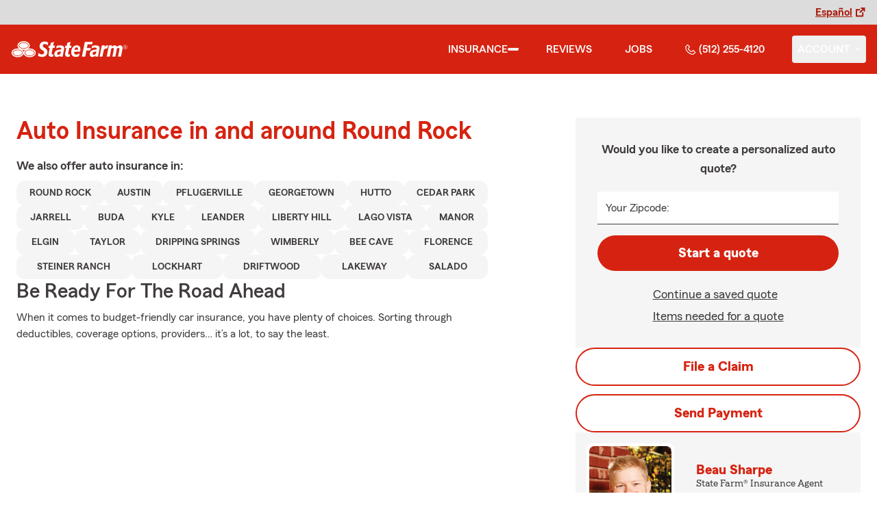

--- FILE ---
content_type: text/html
request_url: https://sharpeinsurancetx.com/insurance/auto
body_size: 137259
content:


<!-- start partial: m2/line-of-business/lob-layout.hbs -->



<!DOCTYPE html>
<html lang="en" class="font-sans antialiased leading-tight text-sf-charcoal">

<head>
    
    
    <!-- start partial: head/meta.hbs -->
    <meta charset='utf-8' />
    <meta name='viewport' content='width=device-width, initial-scale=1, minimal-ui' />
    <meta name='format-detection' content='telephone=no' />
    <meta name='siteType' content='mirus.mirus_m2' />
    <meta name='agentId' content='ZT0B6BFXWGE' />
    <meta name='referrer' content='origin' />
    <meta name='peachy' content='[base64]' />
    <meta name='mobile-web-app-capable' content='yes' />
    
    <meta name='keywords' content='' />
    <meta name='description' content='Call (512) 255-4120 for car insurance and more. Get a free car insurance quote from State Farm Agent Beau Sharpe in Round Rock, TX' />
    
    <meta property='og:title' content='Auto Insurance &amp; More in TX | Beau Sharpe - State Farm®' />
    <meta property='og:type' content='website' />
    <meta property='og:url' content='https://sharpeinsurancetx.com' />
    <meta property='og:site_name' content='Auto Insurance &amp; More in TX | Beau Sharpe - State Farm®' />
    <meta property='og:description' content='Call (512) 255-4120 for car insurance and more. Get a free car insurance quote from State Farm Agent Beau Sharpe in Round Rock, TX' />
    <meta property='og:image' content='https://ephemera.mirus.io/imgr/250x0/https://ac1.st8fm.com/associate-photos/Z/ZT0B6BFXWGE/formalColorFull.jpg' />
    
    <meta name='geo.position' content='30.518176;-97.686801' />
    <meta name='geo.placename' content='Round Rock,TX' />
    <meta name='geo.region' content='US-TX' />
    
    <meta name='twitter:card' content='summary_large_image' />
    <meta name='twitter:title' content='Auto Insurance &amp; More in TX | Beau Sharpe - State Farm®' />
    <meta name='twitter:description' content='Call (512) 255-4120 for car insurance and more. Get a free car insurance quote from State Farm Agent Beau Sharpe in Round Rock, TX' />
    <meta name='twitter:image' content='https://ephemera.mirus.io/imgr/250x0/https://ac1.st8fm.com/associate-photos/Z/ZT0B6BFXWGE/formalColorFull.jpg' />
    <meta name='twitter:domain' content='https://sharpeinsurancetx.com' />
    
    <meta name='mirus:productType' content='m2' />
    <meta name='mirus:branch' content='master' />
    <meta name='mirus:engineSHA' content='d420fdbb' />
    <meta name='mirus:configId' content='' />
    <meta name='mirus:renderedAt:UTC' content='2026-01-16T22:22:29.178Z' />
    <meta name='mirus:renderedAt:MiddleWest' content='January 16, 2026 at 4:22:29 PM CST' />
    <meta name='mirus:srcTemplate' content='m2-auto-lob.hbs' />
    
    
    
        <script type="text/javascript">
            window.dataLayer = window.dataLayer || {};
            dl = window.dataLayer;
            dl.screenId = dl.screenId || 'ZT0B6BFXWGE';
            dl.pageName = dl.pageName || 'agent-micro-m';
        </script>
    
    <!-- end partial: head/meta.hbs -->
    
    
    
    <!-- start partial: head/ldjson.hbs -->
    <script type='application/ld+json'>
    {
        "@context": "http://schema.org/",
        "@type":  ["InsuranceAgency"],
        "name": "Beau Sharpe - State Farm Agent - Round Rock, TX",
        "description": "Get car, home, life insurance &amp; more from State Farm Insurance Agent Beau Sharpe in Round Rock, TX. Call (512) 255-4120 for a free quote today!",
        "telephone": ["5122554120"],
        "geo": {
            "@type": "GeoCoordinates",
            "latitude": 30.518176,
            "longitude": -97.686801
        },
        "address": {
            "addressCountry": "United States",
            "@type": "PostalAddress",
            "addressLocality": "Round Rock",
            "addressRegion": "TX",
            "postalCode": "78664-4244",
            "streetAddress": "1111 N Interstate 35 Suite 101"
        },
        "url": "https://sharpeinsurancetx.com",
        "sameAs": [
                "https://www.yelp.com/biz/Th0AVd59O6zQwYvy361YkA",
                "https://www.facebook.com/1388122904827347",
                "https://www.linkedin.com/in/beau-sharpe-86506a2a",
                "https://search.google.com/local/writereview?placeid&#x3D;ChIJQe3uGgnRRIYRkSCudh3I1o0"
        ],
        "founder": {
            "@type": "Person",
            "name": "Beau Sharpe",
            "image": "https://ephemera.mirus.io/imgr/250x0/https://ac1.st8fm.com/associate-photos/Z/ZT0B6BFXWGE/formalColorFull.jpg",
            "jobTitle": "State Farm Agent"
        },
        "brand": "State Farm",
        "parentOrganization": "State Farm",
        "logo": "https://ephemera.mirus.io/cache/storage.googleapis.com/tintype.mirus.io/mx-static-shared-assets/master/382bf75bbaa1b2e5777c46149687fccbd9c7cd5f/img/sf-corporate-logo.webp",
        "branchOf": {
            "@type": "Organization",
            "name": "State Farm",
            "logo": "https://ephemera.mirus.io/cache/storage.googleapis.com/tintype.mirus.io/mx-static-shared-assets/master/382bf75bbaa1b2e5777c46149687fccbd9c7cd5f/img/sf-corporate-logo.webp",
            "brand": "State Farm",
            "parentOrganization": "State Farm"
        },
        "hasMap": "https://www.google.com/maps/search/?api=1&z=22&query=30.518176%2C-97.686801&query_place_id=ChIJQe3uGgnRRIYRkSCudh3I1o0",
            "openingHoursSpecification": [
      {
        "@type": "OpeningHoursSpecification",
        "dayOfWeek": [
          "Monday",
          "Tuesday",
          "Wednesday",
          "Thursday",
          "Friday"
        ],
        "opens": "09:00",
        "closes": "17:00"
      }
    ],
        "makesOffer": [
                {
                    "@type": "Offer",
                    "@context": "http://schema.org/",
                    "name": "Auto Insurance",
                    "description": "Call (512) 255-4120 for car insurance and more. Get a free car insurance quote from State Farm Agent Beau Sharpe in Round Rock, TX",
                    "url": "https:///insurance/auto"
                },
                {
                    "@type": "Offer",
                    "@context": "http://schema.org/",
                    "name": "Motorcycle Insurance",
                    "description": "Call (512) 255-4120 for motorcycle insurance &amp; more. Get a free motorcycle insurance quote from State Farm Agent Beau Sharpe in Round Rock, TX",
                    "url": "https:///insurance/motorcycle"
                },
                {
                    "@type": "Offer",
                    "@context": "http://schema.org/",
                    "name": "Homeowners Insurance",
                    "description": "Call (512) 255-4120 for home insurance and more. Get a free home insurance quote from State Farm Agent Beau Sharpe in Round Rock, TX",
                    "url": "https:///insurance/homeowners"
                },
                {
                    "@type": "Offer",
                    "@context": "http://schema.org/",
                    "name": "Condo Insurance",
                    "description": "Call (512) 255-4120 for condo, car, life insurance and more. Get a free quote from State Farm Agent Beau Sharpe in Round Rock, TX",
                    "url": "https:///insurance/condo"
                },
                {
                    "@type": "Offer",
                    "@context": "http://schema.org/",
                    "name": "Renters Insurance",
                    "description": "Call (512) 255-4120 for renters insurance and more. Get a free renters insurance quote from State Farm Agent Beau Sharpe in Round Rock, TX",
                    "url": "https:///insurance/renters"
                },
                {
                    "@type": "Offer",
                    "@context": "http://schema.org/",
                    "name": "Business Insurance",
                    "description": "Call (512) 255-4120 for business, car, life insurance and more. Get a free quote from State Farm Agent Beau Sharpe in Round Rock, TX",
                    "url": "https:///insurance/business"
                },
                {
                    "@type": "Offer",
                    "@context": "http://schema.org/",
                    "name": "Life Insurance",
                    "description": "Call (512) 255-4120 for life insurance and more. Get a free life insurance quote from State Farm Agent Beau Sharpe in Round Rock, TX",
                    "url": "https:///insurance/life"
                },
                {
                    "@type": "Offer",
                    "@context": "http://schema.org/",
                    "name": "Rec Vehicles Insurance",
                    "description": "Call (512) 255-4120 for RV, travel/camping trailer insurance and more. Get a free RV insurance quote from State Farm Agent Beau Sharpe in Round Rock, TX",
                    "url": "https:///insurance/recreational-vehicles"
                },
                {
                    "@type": "Offer",
                    "@context": "http://schema.org/",
                    "name": "Boat Insurance",
                    "description": "Call (512) 255-4120 for boat insurance and more. Get a free boat insurance quote from State Farm Agent Beau Sharpe in Round Rock, TX",
                    "url": "https:///insurance/boat"
                },
                {
                    "@type": "Offer",
                    "@context": "http://schema.org/",
                    "name": "Pet Insurance",
                    "description": "Call (512) 255-4120 for pet insurance with Trupanion™. Get a free pet insurance quote from Trupanion &amp; State Farm Agent Beau Sharpe in Round Rock, TX",
                    "url": "https:///insurance/pet"
                }
        ],
            "areaServed": ["Round Rock, TX"]
    }
    </script><!-- end partial: head/ldjson.hbs -->
    
    <title>Auto Insurance &amp; More in TX | Beau Sharpe - State Farm®</title>

    <link rel="manifest" href="/manifest.webmanifest" />
    <link rel="icon" href="/favicon.ico" sizes="32x32" />
    <link rel="icon" type="image/svg+xml" href="https://ephemera.mirus.io/cache/storage.googleapis.com/tintype.mirus.io/mx-static-shared-assets/master/382bf75bbaa1b2e5777c46149687fccbd9c7cd5f/img/icon.svg" />
    <link rel="apple-touch-icon" href="https://ephemera.mirus.io/cache/storage.googleapis.com/tintype.mirus.io/mx-static-shared-assets/master/382bf75bbaa1b2e5777c46149687fccbd9c7cd5f/img/apple-touch-icon.webp" />

    <style>
*,:after,:before{--tw-border-spacing-x:0;--tw-border-spacing-y:0;--tw-translate-x:0;--tw-translate-y:0;--tw-rotate:0;--tw-skew-x:0;--tw-skew-y:0;--tw-scale-x:1;--tw-scale-y:1;--tw-pan-x: ;--tw-pan-y: ;--tw-pinch-zoom: ;--tw-scroll-snap-strictness:proximity;--tw-gradient-from-position: ;--tw-gradient-via-position: ;--tw-gradient-to-position: ;--tw-ordinal: ;--tw-slashed-zero: ;--tw-numeric-figure: ;--tw-numeric-spacing: ;--tw-numeric-fraction: ;--tw-ring-inset: ;--tw-ring-offset-width:0px;--tw-ring-offset-color:#fff;--tw-ring-color:rgba(59,130,246,.5);--tw-ring-offset-shadow:0 0 #0000;--tw-ring-shadow:0 0 #0000;--tw-shadow:0 0 #0000;--tw-shadow-colored:0 0 #0000;--tw-blur: ;--tw-brightness: ;--tw-contrast: ;--tw-grayscale: ;--tw-hue-rotate: ;--tw-invert: ;--tw-saturate: ;--tw-sepia: ;--tw-drop-shadow: ;--tw-backdrop-blur: ;--tw-backdrop-brightness: ;--tw-backdrop-contrast: ;--tw-backdrop-grayscale: ;--tw-backdrop-hue-rotate: ;--tw-backdrop-invert: ;--tw-backdrop-opacity: ;--tw-backdrop-saturate: ;--tw-backdrop-sepia: ;--tw-contain-size: ;--tw-contain-layout: ;--tw-contain-paint: ;--tw-contain-style: }::backdrop{--tw-border-spacing-x:0;--tw-border-spacing-y:0;--tw-translate-x:0;--tw-translate-y:0;--tw-rotate:0;--tw-skew-x:0;--tw-skew-y:0;--tw-scale-x:1;--tw-scale-y:1;--tw-pan-x: ;--tw-pan-y: ;--tw-pinch-zoom: ;--tw-scroll-snap-strictness:proximity;--tw-gradient-from-position: ;--tw-gradient-via-position: ;--tw-gradient-to-position: ;--tw-ordinal: ;--tw-slashed-zero: ;--tw-numeric-figure: ;--tw-numeric-spacing: ;--tw-numeric-fraction: ;--tw-ring-inset: ;--tw-ring-offset-width:0px;--tw-ring-offset-color:#fff;--tw-ring-color:rgba(59,130,246,.5);--tw-ring-offset-shadow:0 0 #0000;--tw-ring-shadow:0 0 #0000;--tw-shadow:0 0 #0000;--tw-shadow-colored:0 0 #0000;--tw-blur: ;--tw-brightness: ;--tw-contrast: ;--tw-grayscale: ;--tw-hue-rotate: ;--tw-invert: ;--tw-saturate: ;--tw-sepia: ;--tw-drop-shadow: ;--tw-backdrop-blur: ;--tw-backdrop-brightness: ;--tw-backdrop-contrast: ;--tw-backdrop-grayscale: ;--tw-backdrop-hue-rotate: ;--tw-backdrop-invert: ;--tw-backdrop-opacity: ;--tw-backdrop-saturate: ;--tw-backdrop-sepia: ;--tw-contain-size: ;--tw-contain-layout: ;--tw-contain-paint: ;--tw-contain-style: }*,:after,:before{border:0 solid #000;box-sizing:border-box}:after,:before{--tw-content:""}:host,html{line-height:1.5;-webkit-text-size-adjust:100%;font-family:ui-sans-serif,system-ui,sans-serif,Apple Color Emoji,Segoe UI Emoji,Segoe UI Symbol,Noto Color Emoji;font-feature-settings:normal;font-variation-settings:normal;-moz-tab-size:4;-o-tab-size:4;tab-size:4;-webkit-tap-highlight-color:transparent}body{line-height:inherit;margin:0}hr{border-top-width:1px;color:inherit;height:0}abbr:where([title]){-webkit-text-decoration:underline dotted;text-decoration:underline dotted}h1,h2,h3,h4,h5,h6{font-size:inherit;font-weight:inherit}a{color:inherit;text-decoration:inherit}b,strong{font-weight:bolder}code,kbd,pre,samp{font-family:ui-monospace,SFMono-Regular,Menlo,Monaco,Consolas,Liberation Mono,Courier New,monospace;font-feature-settings:normal;font-size:1em;font-variation-settings:normal}small{font-size:80%}sub,sup{font-size:75%;line-height:0;position:relative;vertical-align:baseline}sub{bottom:-.25em}sup{top:-.5em}table{border-collapse:collapse;border-color:inherit;text-indent:0}button,input,optgroup,select,textarea{color:inherit;font-family:inherit;font-feature-settings:inherit;font-size:100%;font-variation-settings:inherit;font-weight:inherit;letter-spacing:inherit;line-height:inherit;margin:0;padding:0}button,select{text-transform:none}button,input:where([type=button]),input:where([type=reset]),input:where([type=submit]){-webkit-appearance:button;background-color:transparent;background-image:none}:-moz-focusring{outline:auto}:-moz-ui-invalid{box-shadow:none}progress{vertical-align:baseline}::-webkit-inner-spin-button,::-webkit-outer-spin-button{height:auto}[type=search]{-webkit-appearance:textfield;outline-offset:-2px}::-webkit-search-decoration{-webkit-appearance:none}::-webkit-file-upload-button{-webkit-appearance:button;font:inherit}summary{display:list-item}blockquote,dd,dl,figure,h1,h2,h3,h4,h5,h6,hr,p,pre{margin:0}fieldset{margin:0}fieldset,legend{padding:0}menu,ol,ul{list-style:none;margin:0;padding:0}dialog{padding:0}textarea{resize:vertical}input::-moz-placeholder,textarea::-moz-placeholder{color:#a1a1aa;opacity:1}input::placeholder,textarea::placeholder{color:#a1a1aa;opacity:1}[role=button],button{cursor:pointer}:disabled{cursor:default}audio,canvas,embed,iframe,img,object,svg,video{display:block;vertical-align:middle}img,video{height:auto;max-width:100%}[hidden]:where(:not([hidden=until-found])){display:none}@font-face{font-display:swap;font-family:SourceSansPro-Reg;font-style:normal;font-weight:400;src:url("https://ephemera.mirus.io/cache/storage.googleapis.com/tintype.mirus.io/mx-static-shared-assets/master/382bf75bbaa1b2e5777c46149687fccbd9c7cd5f/fonts/SourceSansPro-Regular.woff2") format("woff2"),url("https://ephemera.mirus.io/cache/storage.googleapis.com/tintype.mirus.io/mx-static-shared-assets/master/382bf75bbaa1b2e5777c46149687fccbd9c7cd5f/fonts/SourceSansPro-Regular.woff") format("woff")}@font-face{font-display:swap;font-family:MecherleSans-Reg;font-style:normal;font-weight:400;src:url("https://ephemera.mirus.io/cache/storage.googleapis.com/tintype.mirus.io/mx-static-shared-assets/master/382bf75bbaa1b2e5777c46149687fccbd9c7cd5f/fonts/sf/MecherleSans-Regular.woff2") format("woff2"),url("https://ephemera.mirus.io/cache/storage.googleapis.com/tintype.mirus.io/mx-static-shared-assets/master/382bf75bbaa1b2e5777c46149687fccbd9c7cd5f/fonts/sf/MecherleSans-Regular.woff") format("woff"),url("https://ephemera.mirus.io/cache/storage.googleapis.com/tintype.mirus.io/mx-static-shared-assets/master/382bf75bbaa1b2e5777c46149687fccbd9c7cd5f/fonts/sf/MecherleSans-Regular.ttf") format("truetype"),url("https://ephemera.mirus.io/cache/storage.googleapis.com/tintype.mirus.io/mx-static-shared-assets/master/382bf75bbaa1b2e5777c46149687fccbd9c7cd5f/fonts/sf/MecherleSans-Regular.otf") format("opentype")}@font-face{font-display:swap;font-family:MecherleSans-Med;font-style:normal;font-weight:500;src:url("https://ephemera.mirus.io/cache/storage.googleapis.com/tintype.mirus.io/mx-static-shared-assets/master/382bf75bbaa1b2e5777c46149687fccbd9c7cd5f/fonts/sf/MecherleSans-Medium.woff2") format("woff2"),url("https://ephemera.mirus.io/cache/storage.googleapis.com/tintype.mirus.io/mx-static-shared-assets/master/382bf75bbaa1b2e5777c46149687fccbd9c7cd5f/fonts/sf/MecherleSans-Medium.woff") format("woff"),url("https://ephemera.mirus.io/cache/storage.googleapis.com/tintype.mirus.io/mx-static-shared-assets/master/382bf75bbaa1b2e5777c46149687fccbd9c7cd5f/fonts/sf/MecherleSans-Medium.ttf") format("truetype"),url("https://ephemera.mirus.io/cache/storage.googleapis.com/tintype.mirus.io/mx-static-shared-assets/master/382bf75bbaa1b2e5777c46149687fccbd9c7cd5f/fonts/sf/MecherleSans-Medium.otf") format("opentype")}@font-face{font-display:swap;font-family:MecherleSans-Semi;font-style:normal;font-weight:600;src:url("https://ephemera.mirus.io/cache/storage.googleapis.com/tintype.mirus.io/mx-static-shared-assets/master/382bf75bbaa1b2e5777c46149687fccbd9c7cd5f/fonts/sf/MecherleSans-SemiBold.woff2") format("woff2"),url("https://ephemera.mirus.io/cache/storage.googleapis.com/tintype.mirus.io/mx-static-shared-assets/master/382bf75bbaa1b2e5777c46149687fccbd9c7cd5f/fonts/sf/MecherleSans-SemiBold.woff") format("woff"),url("https://ephemera.mirus.io/cache/storage.googleapis.com/tintype.mirus.io/mx-static-shared-assets/master/382bf75bbaa1b2e5777c46149687fccbd9c7cd5f/fonts/sf/MecherleSans-SemiBold.ttf") format("truetype"),url("https://ephemera.mirus.io/cache/storage.googleapis.com/tintype.mirus.io/mx-static-shared-assets/master/382bf75bbaa1b2e5777c46149687fccbd9c7cd5f/fonts/sf/MecherleSans-SemiBold.otf") format("opentype")}@font-face{font-display:swap;font-family:MecherleSans-Bold;font-style:normal;font-weight:700;src:url("https://ephemera.mirus.io/cache/storage.googleapis.com/tintype.mirus.io/mx-static-shared-assets/master/382bf75bbaa1b2e5777c46149687fccbd9c7cd5f/fonts/sf/MecherleSans-Bold.woff2") format("woff2"),url("https://ephemera.mirus.io/cache/storage.googleapis.com/tintype.mirus.io/mx-static-shared-assets/master/382bf75bbaa1b2e5777c46149687fccbd9c7cd5f/fonts/sf/MecherleSans-Bold.woff") format("woff"),url("https://ephemera.mirus.io/cache/storage.googleapis.com/tintype.mirus.io/mx-static-shared-assets/master/382bf75bbaa1b2e5777c46149687fccbd9c7cd5f/fonts/sf/MecherleSans-Bold.ttf") format("truetype"),url("https://ephemera.mirus.io/cache/storage.googleapis.com/tintype.mirus.io/mx-static-shared-assets/master/382bf75bbaa1b2e5777c46149687fccbd9c7cd5f/fonts/sf/MecherleSans-Bold.otf") format("opentype")}@font-face{font-display:swap;font-family:MecherleLegal-Reg;font-style:normal;font-weight:400;src:url("https://ephemera.mirus.io/cache/storage.googleapis.com/tintype.mirus.io/mx-static-shared-assets/master/382bf75bbaa1b2e5777c46149687fccbd9c7cd5f/fonts/sf/MecherleLegal-Regular.woff2") format("woff2"),url("https://ephemera.mirus.io/cache/storage.googleapis.com/tintype.mirus.io/mx-static-shared-assets/master/382bf75bbaa1b2e5777c46149687fccbd9c7cd5f/fonts/sf/MecherleLegal-Regular.woff") format("woff"),url("https://ephemera.mirus.io/cache/storage.googleapis.com/tintype.mirus.io/mx-static-shared-assets/master/382bf75bbaa1b2e5777c46149687fccbd9c7cd5f/fonts/sf/MecherleLegal-Regular.ttf") format("truetype"),url("https://ephemera.mirus.io/cache/storage.googleapis.com/tintype.mirus.io/mx-static-shared-assets/master/382bf75bbaa1b2e5777c46149687fccbd9c7cd5f/fonts/sf/MecherleLegal-Regular.otf") format("opentype")}@font-face{font-display:swap;font-family:MecherleLegal-Med;font-style:normal;font-weight:500;src:url("https://ephemera.mirus.io/cache/storage.googleapis.com/tintype.mirus.io/mx-static-shared-assets/master/382bf75bbaa1b2e5777c46149687fccbd9c7cd5f/fonts/sf/MecherleLegal-Medium.woff2") format("woff2"),url("https://ephemera.mirus.io/cache/storage.googleapis.com/tintype.mirus.io/mx-static-shared-assets/master/382bf75bbaa1b2e5777c46149687fccbd9c7cd5f/fonts/sf/MecherleLegal-Medium.woff") format("woff"),url("https://ephemera.mirus.io/cache/storage.googleapis.com/tintype.mirus.io/mx-static-shared-assets/master/382bf75bbaa1b2e5777c46149687fccbd9c7cd5f/fonts/sf/MecherleLegal-Medium.ttf") format("truetype"),url("https://ephemera.mirus.io/cache/storage.googleapis.com/tintype.mirus.io/mx-static-shared-assets/master/382bf75bbaa1b2e5777c46149687fccbd9c7cd5f/fonts/sf/MecherleLegal-Medium.otf") format("opentype")}@font-face{font-display:swap;font-family:MecherleSlab-Reg;font-style:normal;font-weight:400;src:url("https://ephemera.mirus.io/cache/storage.googleapis.com/tintype.mirus.io/mx-static-shared-assets/master/382bf75bbaa1b2e5777c46149687fccbd9c7cd5f/fonts/sf/MecherleSlab-Regular.woff2") format("woff2"),url("https://ephemera.mirus.io/cache/storage.googleapis.com/tintype.mirus.io/mx-static-shared-assets/master/382bf75bbaa1b2e5777c46149687fccbd9c7cd5f/fonts/sf/MecherleSlab-Regular.woff") format("woff"),url("https://ephemera.mirus.io/cache/storage.googleapis.com/tintype.mirus.io/mx-static-shared-assets/master/382bf75bbaa1b2e5777c46149687fccbd9c7cd5f/fonts/sf/MecherleSlab-Regular.ttf") format("truetype"),url("https://ephemera.mirus.io/cache/storage.googleapis.com/tintype.mirus.io/mx-static-shared-assets/master/382bf75bbaa1b2e5777c46149687fccbd9c7cd5f/fonts/sf/MecherleSlab-Regular.otf") format("opentype")}.container{width:100%}@media (min-width:640px){.container{max-width:640px}}@media (min-width:768px){.container{max-width:768px}}@media (min-width:1024px){.container{max-width:1024px}}@media (min-width:1280px){.container{max-width:1280px}}@media (min-width:1536px){.container{max-width:1536px}}.btn{align-items:center;border-radius:9999px;cursor:pointer;display:flex;font-family:MecherleSans-Bold,SourceSansPro-Reg,Arial,sans-serif;font-size:1.125rem;font-weight:700;justify-content:center;line-height:1.75rem;padding:.75rem 1.25rem;text-align:center;transition-duration:.15s;transition-property:color,background-color,border-color,text-decoration-color,fill,stroke,opacity,box-shadow,transform,filter,backdrop-filter;transition-timing-function:cubic-bezier(.4,0,.2,1);transition-timing-function:cubic-bezier(0,0,.2,1);width:100%}.btn:focus-visible{outline:2px solid transparent;outline-offset:2px;--tw-ring-offset-shadow:var(--tw-ring-inset) 0 0 0 var(--tw-ring-offset-width) var(--tw-ring-offset-color);--tw-ring-shadow:var(--tw-ring-inset) 0 0 0 calc(3px + var(--tw-ring-offset-width)) var(--tw-ring-color);box-shadow:var(--tw-ring-offset-shadow),var(--tw-ring-shadow),var(--tw-shadow,0 0 #0000);--tw-ring-opacity:1;--tw-ring-color:rgb(170 27 13/var(--tw-ring-opacity,1));--tw-ring-offset-width:2px}@media (min-width:640px){.btn{font-size:1.125rem;line-height:1.75rem}}@media (min-width:768px){.btn{font-size:1.25rem;line-height:1.75rem}}.btn-primary{--tw-bg-opacity:1;background-color:rgb(214 35 17/var(--tw-bg-opacity,1));--tw-text-opacity:1;color:rgb(255 255 255/var(--tw-text-opacity,1))}.btn-primary:hover{--tw-bg-opacity:1;background-color:rgb(170 27 13/var(--tw-bg-opacity,1))}.btn-primary:focus-visible{--tw-bg-opacity:1;background-color:rgb(170 27 13/var(--tw-bg-opacity,1))}.btn-secondary{border-width:2px;--tw-border-opacity:1;border-color:rgb(214 35 17/var(--tw-border-opacity,1));--tw-text-opacity:1;color:rgb(214 35 17/var(--tw-text-opacity,1))}.btn-secondary:hover{--tw-bg-opacity:1;background-color:rgb(214 35 17/var(--tw-bg-opacity,1));--tw-text-opacity:1;color:rgb(255 255 255/var(--tw-text-opacity,1))}.btn-tab{border-top-left-radius:.5rem;border-top-right-radius:.5rem;font-size:1.125rem;line-height:1.75rem;margin-bottom:-.5rem;max-width:24rem;padding:.75rem .75rem 1.25rem;width:100%;--tw-text-opacity:1;color:rgb(0 0 0/var(--tw-text-opacity,1));font-family:MecherleSans-Med,SourceSansPro-Reg,Arial,sans-serif;transition-duration:.15s;transition-property:all;transition-timing-function:cubic-bezier(.4,0,.2,1);transition-timing-function:cubic-bezier(0,0,.2,1)}.btn-tab,.btn-tab:focus{outline:2px solid transparent;outline-offset:2px}.btn-tab:focus{--tw-translate-y:-0.5rem;border-top-width:2px;transform:translate(var(--tw-translate-x),var(--tw-translate-y)) rotate(var(--tw-rotate)) skewX(var(--tw-skew-x)) skewY(var(--tw-skew-y)) scaleX(var(--tw-scale-x)) scaleY(var(--tw-scale-y));--tw-border-opacity:1;border-color:rgb(214 35 17/var(--tw-border-opacity,1))}.career-plug-description ul{list-style-position:inside;list-style-type:disc}.career-plug-description p{margin-top:1rem}.career-plug-description .trix-content>:not([hidden])~:not([hidden]){--tw-space-y-reverse:0;margin-bottom:calc(.5rem*var(--tw-space-y-reverse));margin-top:calc(.5rem*(1 - var(--tw-space-y-reverse)))}.career-plug-description .trix-content h2,.career-plug-description .trix-content strong{display:block;font-size:1.5rem;font-weight:600;margin-bottom:1rem;margin-top:2rem!important;--tw-text-opacity:1;color:rgb(214 35 17/var(--tw-text-opacity,1))}.career-plug-description .job-compensation{margin-top:1rem}.sentence-case{text-transform:lowercase}.sentence-case:first-letter{text-transform:uppercase}.m2-radio-input:not(:checked):not(:focus)+label:hover:before{--tw-border-opacity:1;border-color:rgb(64 60 60/var(--tw-border-opacity,1))}.m2-radio-input:checked+label:before{background-size:.75rem;transition-duration:.15s;transition-property:all;transition-timing-function:cubic-bezier(.4,0,.2,1)}.m2-radio-input:checked:active+label:before,.m2-radio-input:focus+label:before{--tw-ring-offset-shadow:var(--tw-ring-inset) 0 0 0 var(--tw-ring-offset-width) var(--tw-ring-offset-color);--tw-ring-shadow:var(--tw-ring-inset) 0 0 0 calc(2px + var(--tw-ring-offset-width)) var(--tw-ring-color);box-shadow:var(--tw-ring-offset-shadow),var(--tw-ring-shadow),var(--tw-shadow,0 0 #0000);--tw-ring-opacity:1;--tw-ring-color:rgb(214 35 17/var(--tw-ring-opacity,1));--tw-ring-offset-width:2px}.m2-radio-label:before{background-image:url("data:image/svg+xml;charset=utf8,%3Csvg xmlns='http://www.w3.org/2000/svg' viewBox='0 0 16 16'%3E%3Cg class='nc-icon-wrapper' fill='%23f23c20'%3E%3Ccircle cx='8' cy='8' r='8' fill='%23f23c20'%3E%3C/circle%3E%3C/g%3E%3C/svg%3E");background-size:0;border-radius:9999px;border-width:2px;content:"";display:inline-block;flex-shrink:0;height:1.5rem;margin-right:.5rem;position:relative;width:1.5rem;--tw-border-opacity:1;background-position:50%;background-repeat:no-repeat;border-color:rgb(156 156 156/var(--tw-border-opacity,1));transition-duration:.15s;transition-property:all;transition-timing-function:cubic-bezier(.4,0,.2,1)}.m2-contact-form-checkbox{position:relative}.m2-contact-form-checkbox input:focus:not(:focus-visible){outline:none}.m2-contact-form-checkbox input:focus+.m2-checkbox-label{border-radius:.25rem;--tw-ring-offset-shadow:var(--tw-ring-inset) 0 0 0 var(--tw-ring-offset-width) var(--tw-ring-offset-color);--tw-ring-shadow:var(--tw-ring-inset) 0 0 0 calc(2px + var(--tw-ring-offset-width)) var(--tw-ring-color);box-shadow:var(--tw-ring-offset-shadow),var(--tw-ring-shadow),var(--tw-shadow,0 0 #0000);--tw-ring-opacity:1;--tw-ring-color:rgb(214 35 17/var(--tw-ring-opacity,1))}.m2-contact-form-checkbox input:checked+.m2-checkbox-label:before{border-style:none;--tw-bg-opacity:1;background-color:rgb(214 35 17/var(--tw-bg-opacity,1))}.m2-contact-form-checkbox input:checked+.m2-checkbox-label .path{stroke:#fff;stroke-dashoffset:0}.m2-checkbox-input{clip:rect(1px,1px,1px,1px)}.m2-checkbox-label{-webkit-user-select:none;-moz-user-select:none;user-select:none}.m2-checkbox-label .path{stroke:#f20c23;stroke-dasharray:111.46px;stroke-dashoffset:111.46px;transition:all .35s ease-out}.m2-checkbox-label:before{border-color:rgb(156 156 156/var(--tw-border-opacity,1));border-radius:.25rem;border-width:1px;content:"";display:inline-block;height:1.5rem;left:0;margin-right:.75rem;position:absolute;transition-duration:.3s;transition-property:all;transition-timing-function:cubic-bezier(.4,0,.2,1);transition-timing-function:cubic-bezier(0,0,.2,1);width:1.5rem}.m2-checkbox-label:before,.m2-form-input{--tw-border-opacity:1}.m2-form-input{border-bottom-width:1px;border-color:rgb(64 60 60/var(--tw-border-opacity,1));height:3rem;width:100%;--tw-bg-opacity:1;background-color:rgb(245 245 245/var(--tw-bg-opacity,1));padding:.75rem;--tw-text-opacity:1;color:rgb(64 60 60/var(--tw-text-opacity,1))}.m2-form-input::-moz-placeholder{color:transparent}.m2-form-input::placeholder{color:transparent}.m2-form-input{transition-duration:.15s;transition-property:color,background-color,border-color,text-decoration-color,fill,stroke;transition-timing-function:cubic-bezier(.4,0,.2,1)}.m2-form-input,.m2-form-input:focus{outline:2px solid transparent;outline-offset:2px}.m2-form-input:focus{border-bottom-width:2px;--tw-border-opacity:1;border-color:rgb(34 197 94/var(--tw-border-opacity,1))}.m2-form-input[error]{border-bottom-width:2px;--tw-border-opacity:1;border-color:rgb(170 27 13/var(--tw-border-opacity,1))}.more-text-message p:not(:first-child),.more-text-message ul{margin-top:.5rem}.more-text-message ul li{list-style-type:disc;margin-left:2.5rem;margin-top:.5rem;padding-left:.75rem}.more-text-message ul li li{list-style:circle}.sr-only{height:1px;margin:-1px;overflow:hidden;padding:0;position:absolute;width:1px;clip:rect(0,0,0,0);border-width:0;white-space:nowrap}.pointer-events-none{pointer-events:none}.pointer-events-auto{pointer-events:auto}.visible{visibility:visible}.collapse{visibility:collapse}.fixed{position:fixed}.\!absolute{position:absolute!important}.absolute{position:absolute}.relative{position:relative}.sticky{position:sticky}.inset-0{inset:0}.inset-x-0{left:0;right:0}.-right-6{right:-1.5rem}.-top-24{top:-6rem}.-top-4{top:-1rem}.bottom-0{bottom:0}.bottom-1{bottom:.25rem}.bottom-1\/2{bottom:50%}.bottom-28{bottom:7rem}.bottom-4{bottom:1rem}.left-0{left:0}.left-1{left:.25rem}.left-1\/2{left:50%}.left-2{left:.5rem}.left-6{left:1.5rem}.left-auto{left:auto}.right-0{right:0}.right-1{right:.25rem}.right-1\/2{right:50%}.right-2{right:.5rem}.right-4{right:1rem}.right-6{right:1.5rem}.right-8{right:2rem}.top-0{top:0}.top-1{top:.25rem}.top-1\/2{top:50%}.top-36{top:9rem}.top-6{top:1.5rem}.top-72{top:18rem}.top-\[72px\]{top:72px}.top-full{top:100%}.-z-10{z-index:-10}.z-0{z-index:0}.z-10{z-index:10}.z-30{z-index:30}.z-50{z-index:50}.col-span-1{grid-column:span 1/span 1}.col-span-2{grid-column:span 2/span 2}.col-span-3{grid-column:span 3/span 3}.col-span-5{grid-column:span 5/span 5}.col-span-6{grid-column:span 6/span 6}.col-span-9{grid-column:span 9/span 9}.col-span-full{grid-column:1/-1}.float-right{float:right}.\!m-0{margin:0!important}.m-0{margin:0}.m-2{margin:.5rem}.m-3{margin:.75rem}.m-auto{margin:auto}.-mx-6{margin-left:-1.5rem;margin-right:-1.5rem}.-my-1{margin-bottom:-.25rem;margin-top:-.25rem}.mx-2{margin-left:.5rem;margin-right:.5rem}.mx-4{margin-left:1rem;margin-right:1rem}.mx-6{margin-left:1.5rem;margin-right:1.5rem}.mx-auto{margin-left:auto;margin-right:auto}.my-12{margin-bottom:3rem;margin-top:3rem}.my-16{margin-bottom:4rem;margin-top:4rem}.my-2{margin-bottom:.5rem;margin-top:.5rem}.my-4{margin-bottom:1rem;margin-top:1rem}.my-5{margin-bottom:1.25rem;margin-top:1.25rem}.my-8{margin-bottom:2rem;margin-top:2rem}.my-auto{margin-bottom:auto;margin-top:auto}.-mb-1{margin-bottom:-.25rem}.-ml-5{margin-left:-1.25rem}.-mr-0\.5{margin-right:-.125rem}.-mr-1{margin-right:-.25rem}.-mr-1\.5{margin-right:-.375rem}.-mr-8{margin-right:-2rem}.-mt-0{margin-top:0}.-mt-0\.5{margin-top:-.125rem}.-mt-1{margin-top:-.25rem}.-mt-1\.5{margin-top:-.375rem}.-mt-16{margin-top:-4rem}.-mt-2{margin-top:-.5rem}.-mt-2\.5{margin-top:-.625rem}.-mt-3{margin-top:-.75rem}.-mt-4{margin-top:-1rem}.-mt-52{margin-top:-13rem}.mb-1{margin-bottom:.25rem}.mb-1\.5{margin-bottom:.375rem}.mb-10{margin-bottom:2.5rem}.mb-16{margin-bottom:4rem}.mb-2{margin-bottom:.5rem}.mb-3{margin-bottom:.75rem}.mb-4{margin-bottom:1rem}.mb-5{margin-bottom:1.25rem}.mb-6{margin-bottom:1.5rem}.mb-8{margin-bottom:2rem}.ml-1{margin-left:.25rem}.ml-1\.5{margin-left:.375rem}.ml-2{margin-left:.5rem}.ml-4{margin-left:1rem}.ml-8{margin-left:2rem}.ml-auto{margin-left:auto}.mr-1{margin-right:.25rem}.mr-2{margin-right:.5rem}.mr-4{margin-right:1rem}.mr-8{margin-right:2rem}.mt-0\.5{margin-top:.125rem}.mt-1{margin-top:.25rem}.mt-1\.5{margin-top:.375rem}.mt-16{margin-top:4rem}.mt-2{margin-top:.5rem}.mt-3{margin-top:.75rem}.mt-4{margin-top:1rem}.mt-5{margin-top:1.25rem}.mt-6{margin-top:1.5rem}.mt-8{margin-top:2rem}.mt-auto{margin-top:auto}.block{display:block}.inline-block{display:inline-block}.inline{display:inline}.flex{display:flex}.inline-flex{display:inline-flex}.grid{display:grid}.hidden{display:none}.aspect-1{aspect-ratio:1}.aspect-\[16\/9\]{aspect-ratio:16/9}.aspect-\[3\/2\]{aspect-ratio:3/2}.aspect-\[4\/3\]{aspect-ratio:4/3}.aspect-\[6\/1\]{aspect-ratio:6/1}.h-0{height:0}.h-0\.5{height:.125rem}.h-1{height:.25rem}.h-10{height:2.5rem}.h-11{height:2.75rem}.h-12{height:3rem}.h-16{height:4rem}.h-2{height:.5rem}.h-20{height:5rem}.h-3{height:.75rem}.h-32{height:8rem}.h-4{height:1rem}.h-44{height:11rem}.h-48{height:12rem}.h-5{height:1.25rem}.h-6{height:1.5rem}.h-8{height:2rem}.h-96{height:24rem}.h-\[172px\]{height:172px}.h-auto{height:auto}.h-fit{height:-moz-fit-content;height:fit-content}.h-full{height:100%}.h-svh{height:100svh}.max-h-100{max-height:25rem}.max-h-24{max-height:6rem}.max-h-full{max-height:100%}.w-0{width:0}.w-1{width:.25rem}.w-1\/2{width:50%}.w-1\/3{width:33.333333%}.w-1\/4{width:25%}.w-10{width:2.5rem}.w-11{width:2.75rem}.w-11\/12{width:91.666667%}.w-12{width:3rem}.w-16{width:4rem}.w-2{width:.5rem}.w-2\/3{width:66.666667%}.w-20{width:5rem}.w-4{width:1rem}.w-44{width:11rem}.w-5{width:1.25rem}.w-5\/6{width:83.333333%}.w-56{width:14rem}.w-6{width:1.5rem}.w-8{width:2rem}.w-auto{width:auto}.w-fit{width:-moz-fit-content;width:fit-content}.w-full{width:100%}.w-max{width:-moz-max-content;width:max-content}.w-screen{width:100vw}.min-w-0{min-width:0}.min-w-\[300px\]{min-width:300px}.min-w-\[4rem\]{min-width:4rem}.max-w-44{max-width:11rem}.max-w-\[10rem\]{max-width:10rem}.max-w-\[12rem\]{max-width:12rem}.max-w-\[164px\]{max-width:164px}.max-w-\[200px\]{max-width:200px}.max-w-\[50\%\]{max-width:50%}.max-w-full{max-width:100%}.max-w-lg{max-width:32rem}.max-w-md{max-width:28rem}.max-w-screen-2xl{max-width:1536px}.max-w-screen-lg{max-width:1024px}.max-w-screen-md{max-width:768px}.max-w-screen-sm{max-width:640px}.max-w-screen-xl{max-width:1280px}.max-w-sm{max-width:24rem}.max-w-xs{max-width:20rem}.flex-1{flex:1 1 0%}.shrink-0{flex-shrink:0}.flex-grow,.grow{flex-grow:1}.\!-translate-y-5{--tw-translate-y:-1.25rem!important;transform:translate(var(--tw-translate-x),var(--tw-translate-y)) rotate(var(--tw-rotate)) skewX(var(--tw-skew-x)) skewY(var(--tw-skew-y)) scaleX(var(--tw-scale-x)) scaleY(var(--tw-scale-y))!important}.-translate-x-full{--tw-translate-x:-100%}.-translate-x-full,.-translate-y-1\/2{transform:translate(var(--tw-translate-x),var(--tw-translate-y)) rotate(var(--tw-rotate)) skewX(var(--tw-skew-x)) skewY(var(--tw-skew-y)) scaleX(var(--tw-scale-x)) scaleY(var(--tw-scale-y))}.-translate-y-1\/2{--tw-translate-y:-50%}.-translate-y-2{--tw-translate-y:-0.5rem}.-translate-y-2,.-translate-y-full{transform:translate(var(--tw-translate-x),var(--tw-translate-y)) rotate(var(--tw-rotate)) skewX(var(--tw-skew-x)) skewY(var(--tw-skew-y)) scaleX(var(--tw-scale-x)) scaleY(var(--tw-scale-y))}.-translate-y-full{--tw-translate-y:-100%}.translate-x-0{--tw-translate-x:0px}.translate-x-0,.translate-x-1\/2{transform:translate(var(--tw-translate-x),var(--tw-translate-y)) rotate(var(--tw-rotate)) skewX(var(--tw-skew-x)) skewY(var(--tw-skew-y)) scaleX(var(--tw-scale-x)) scaleY(var(--tw-scale-y))}.translate-x-1\/2{--tw-translate-x:50%}.translate-x-4{--tw-translate-x:1rem}.translate-x-4,.translate-x-full{transform:translate(var(--tw-translate-x),var(--tw-translate-y)) rotate(var(--tw-rotate)) skewX(var(--tw-skew-x)) skewY(var(--tw-skew-y)) scaleX(var(--tw-scale-x)) scaleY(var(--tw-scale-y))}.translate-x-full{--tw-translate-x:100%}.translate-y-0{--tw-translate-y:0px}.translate-y-0,.translate-y-1\/2{transform:translate(var(--tw-translate-x),var(--tw-translate-y)) rotate(var(--tw-rotate)) skewX(var(--tw-skew-x)) skewY(var(--tw-skew-y)) scaleX(var(--tw-scale-x)) scaleY(var(--tw-scale-y))}.translate-y-1\/2{--tw-translate-y:50%}.-rotate-45{--tw-rotate:-45deg}.-rotate-45,.rotate-0{transform:translate(var(--tw-translate-x),var(--tw-translate-y)) rotate(var(--tw-rotate)) skewX(var(--tw-skew-x)) skewY(var(--tw-skew-y)) scaleX(var(--tw-scale-x)) scaleY(var(--tw-scale-y))}.rotate-0{--tw-rotate:0deg}.rotate-180{--tw-rotate:180deg}.rotate-180,.rotate-45{transform:translate(var(--tw-translate-x),var(--tw-translate-y)) rotate(var(--tw-rotate)) skewX(var(--tw-skew-x)) skewY(var(--tw-skew-y)) scaleX(var(--tw-scale-x)) scaleY(var(--tw-scale-y))}.rotate-45{--tw-rotate:45deg}.-scale-y-100{--tw-scale-y:-1}.-scale-y-100,.transform{transform:translate(var(--tw-translate-x),var(--tw-translate-y)) rotate(var(--tw-rotate)) skewX(var(--tw-skew-x)) skewY(var(--tw-skew-y)) scaleX(var(--tw-scale-x)) scaleY(var(--tw-scale-y))}.cursor-default{cursor:default}.cursor-pointer{cursor:pointer}.select-none{-webkit-user-select:none;-moz-user-select:none;user-select:none}.resize{resize:both}.scroll-mt-16{scroll-margin-top:4rem}.list-inside{list-style-position:inside}.list-outside{list-style-position:outside}.list-disc{list-style-type:disc}.list-none{list-style-type:none}.break-inside-avoid-column{-moz-column-break-inside:avoid;break-inside:avoid-column}.grid-cols-1{grid-template-columns:repeat(1,minmax(0,1fr))}.grid-cols-3{grid-template-columns:repeat(3,minmax(0,1fr))}.grid-cols-4{grid-template-columns:repeat(4,minmax(0,1fr))}.grid-cols-9{grid-template-columns:repeat(9,minmax(0,1fr))}.grid-cols-\[auto_1fr\]{grid-template-columns:auto 1fr}.grid-cols-\[repeat\(2\2c _fit-content\(50\%\)\)\]{grid-template-columns:repeat(2,fit-content(50%))}.grid-rows-3{grid-template-rows:repeat(3,minmax(0,1fr))}.flex-row{flex-direction:row}.flex-col{flex-direction:column}.flex-wrap{flex-wrap:wrap}.flex-nowrap{flex-wrap:nowrap}.place-content-between{place-content:space-between}.place-items-start{place-items:start}.place-items-center{place-items:center}.content-center{align-content:center}.content-between{align-content:space-between}.items-start{align-items:flex-start}.items-center{align-items:center}.justify-start{justify-content:flex-start}.justify-end{justify-content:flex-end}.justify-center{justify-content:center}.justify-between{justify-content:space-between}.justify-around{justify-content:space-around}.justify-evenly{justify-content:space-evenly}.gap-0\.5{gap:.125rem}.gap-1{gap:.25rem}.gap-2{gap:.5rem}.gap-2\.5{gap:.625rem}.gap-3{gap:.75rem}.gap-4{gap:1rem}.gap-6{gap:1.5rem}.gap-8{gap:2rem}.gap-x-0{-moz-column-gap:0;column-gap:0}.gap-x-1{-moz-column-gap:.25rem;column-gap:.25rem}.gap-x-2{-moz-column-gap:.5rem;column-gap:.5rem}.gap-x-4{-moz-column-gap:1rem;column-gap:1rem}.space-x-2>:not([hidden])~:not([hidden]){--tw-space-x-reverse:0;margin-left:calc(.5rem*(1 - var(--tw-space-x-reverse)));margin-right:calc(.5rem*var(--tw-space-x-reverse))}.space-x-4>:not([hidden])~:not([hidden]){--tw-space-x-reverse:0;margin-left:calc(1rem*(1 - var(--tw-space-x-reverse)));margin-right:calc(1rem*var(--tw-space-x-reverse))}.space-y-2>:not([hidden])~:not([hidden]){--tw-space-y-reverse:0;margin-bottom:calc(.5rem*var(--tw-space-y-reverse));margin-top:calc(.5rem*(1 - var(--tw-space-y-reverse)))}.space-y-3>:not([hidden])~:not([hidden]){--tw-space-y-reverse:0;margin-bottom:calc(.75rem*var(--tw-space-y-reverse));margin-top:calc(.75rem*(1 - var(--tw-space-y-reverse)))}.space-y-4>:not([hidden])~:not([hidden]){--tw-space-y-reverse:0;margin-bottom:calc(1rem*var(--tw-space-y-reverse));margin-top:calc(1rem*(1 - var(--tw-space-y-reverse)))}.space-y-5>:not([hidden])~:not([hidden]){--tw-space-y-reverse:0;margin-bottom:calc(1.25rem*var(--tw-space-y-reverse));margin-top:calc(1.25rem*(1 - var(--tw-space-y-reverse)))}.space-y-6>:not([hidden])~:not([hidden]){--tw-space-y-reverse:0;margin-bottom:calc(1.5rem*var(--tw-space-y-reverse));margin-top:calc(1.5rem*(1 - var(--tw-space-y-reverse)))}.space-y-8>:not([hidden])~:not([hidden]){--tw-space-y-reverse:0;margin-bottom:calc(2rem*var(--tw-space-y-reverse));margin-top:calc(2rem*(1 - var(--tw-space-y-reverse)))}.divide-x>:not([hidden])~:not([hidden]){--tw-divide-x-reverse:0;border-left-width:calc(1px*(1 - var(--tw-divide-x-reverse)));border-right-width:calc(1px*var(--tw-divide-x-reverse))}.divide-y>:not([hidden])~:not([hidden]){--tw-divide-y-reverse:0;border-bottom-width:calc(1px*var(--tw-divide-y-reverse));border-top-width:calc(1px*(1 - var(--tw-divide-y-reverse)))}.divide-y-2>:not([hidden])~:not([hidden]){--tw-divide-y-reverse:0;border-bottom-width:calc(2px*var(--tw-divide-y-reverse));border-top-width:calc(2px*(1 - var(--tw-divide-y-reverse)))}.divide-sf-charcoal-200>:not([hidden])~:not([hidden]){--tw-divide-opacity:1;border-color:rgb(220 220 220/var(--tw-divide-opacity,1))}.divide-sf-charcoal\/10>:not([hidden])~:not([hidden]){border-color:rgba(64,60,60,.1)}.self-center{align-self:center}.overflow-hidden{overflow:hidden}.overflow-clip{overflow:clip}.overflow-visible{overflow:visible}.overflow-y-auto{overflow-y:auto}.overflow-x-scroll{overflow-x:scroll}.overflow-y-scroll{overflow-y:scroll}.truncate{overflow:hidden;text-overflow:ellipsis}.truncate,.whitespace-nowrap{white-space:nowrap}.whitespace-pre{white-space:pre}.text-wrap{text-wrap:wrap}.text-nowrap{text-wrap:nowrap}.text-balance{text-wrap:balance}.\!rounded-none{border-radius:0!important}.rounded{border-radius:.25rem}.rounded-2xl{border-radius:1rem}.rounded-3xl{border-radius:1.5rem}.rounded-full{border-radius:9999px}.rounded-lg{border-radius:.5rem}.rounded-md{border-radius:.375rem}.rounded-xl{border-radius:.75rem}.rounded-b{border-bottom-left-radius:.25rem;border-bottom-right-radius:.25rem}.rounded-b-md{border-bottom-left-radius:.375rem;border-bottom-right-radius:.375rem}.rounded-br-lg{border-bottom-right-radius:.5rem}.border{border-width:1px}.border-2{border-width:2px}.border-4{border-width:4px}.border-8{border-width:8px}.border-b{border-bottom-width:1px}.border-b-2{border-bottom-width:2px}.border-l-2{border-left-width:2px}.border-l-4{border-left-width:4px}.border-t{border-top-width:1px}.border-t-2{border-top-width:2px}.border-dashed{border-style:dashed}.border-none{border-style:none}.border-black{--tw-border-opacity:1;border-color:rgb(0 0 0/var(--tw-border-opacity,1))}.border-gray-400{--tw-border-opacity:1;border-color:rgb(161 161 170/var(--tw-border-opacity,1))}.border-green-400{--tw-border-opacity:1;border-color:rgb(74 222 128/var(--tw-border-opacity,1))}.border-sf-charcoal{--tw-border-opacity:1;border-color:rgb(64 60 60/var(--tw-border-opacity,1))}.border-sf-charcoal-200{--tw-border-opacity:1;border-color:rgb(220 220 220/var(--tw-border-opacity,1))}.border-sf-charcoal-400{--tw-border-opacity:1;border-color:rgb(108 108 108/var(--tw-border-opacity,1))}.border-sf-charcoal-500\/10{border-color:rgba(64,60,60,.1)}.border-sf-red,.border-sf-red-500{--tw-border-opacity:1;border-color:rgb(214 35 17/var(--tw-border-opacity,1))}.border-sf-red-600{--tw-border-opacity:1;border-color:rgb(170 27 13/var(--tw-border-opacity,1))}.border-sf-red-700{--tw-border-opacity:1;border-color:rgb(128 20 10/var(--tw-border-opacity,1))}.border-white{--tw-border-opacity:1;border-color:rgb(255 255 255/var(--tw-border-opacity,1))}.\!bg-sf-charcoal-100{--tw-bg-opacity:1!important;background-color:rgb(245 245 245/var(--tw-bg-opacity,1))!important}.bg-black{--tw-bg-opacity:1;background-color:rgb(0 0 0/var(--tw-bg-opacity,1))}.bg-black\/50{background-color:rgba(0,0,0,.5)}.bg-black\/70{background-color:rgba(0,0,0,.7)}.bg-black\/75{background-color:rgba(0,0,0,.75)}.bg-current{background-color:currentColor}.bg-gray-200{--tw-bg-opacity:1;background-color:rgb(228 228 231/var(--tw-bg-opacity,1))}.bg-sf-charcoal-100{--tw-bg-opacity:1;background-color:rgb(245 245 245/var(--tw-bg-opacity,1))}.bg-sf-charcoal-200{--tw-bg-opacity:1;background-color:rgb(220 220 220/var(--tw-bg-opacity,1))}.bg-sf-charcoal-500{--tw-bg-opacity:1;background-color:rgb(64 60 60/var(--tw-bg-opacity,1))}.bg-sf-charcoal-500\/15{background-color:rgba(64,60,60,.15)}.bg-sf-charcoal\/20{background-color:rgba(64,60,60,.2)}.bg-sf-khaki{--tw-bg-opacity:1;background-color:rgb(247 240 228/var(--tw-bg-opacity,1))}.bg-sf-red{--tw-bg-opacity:1;background-color:rgb(214 35 17/var(--tw-bg-opacity,1))}.bg-sf-red-100{--tw-bg-opacity:1;background-color:rgb(251 207 203/var(--tw-bg-opacity,1))}.bg-sf-red-50{--tw-bg-opacity:1;background-color:rgb(253 233 231/var(--tw-bg-opacity,1))}.bg-sf-red-500{--tw-bg-opacity:1;background-color:rgb(214 35 17/var(--tw-bg-opacity,1))}.bg-white{--tw-bg-opacity:1;background-color:rgb(255 255 255/var(--tw-bg-opacity,1))}.bg-opacity-30{--tw-bg-opacity:0.3}.bg-gradient-to-t{background-image:linear-gradient(to top,var(--tw-gradient-stops))}.from-sf-charcoal-100{--tw-gradient-from:#f5f5f5 var(--tw-gradient-from-position);--tw-gradient-to:hsla(0,0%,96%,0) var(--tw-gradient-to-position);--tw-gradient-stops:var(--tw-gradient-from),var(--tw-gradient-to)}.object-contain{-o-object-fit:contain;object-fit:contain}.object-cover{-o-object-fit:cover;object-fit:cover}.object-bottom{-o-object-position:bottom;object-position:bottom}.object-center{-o-object-position:center;object-position:center}.object-right{-o-object-position:right;object-position:right}.object-top{-o-object-position:top;object-position:top}.\!p-2{padding:.5rem!important}.p-0{padding:0}.p-2{padding:.5rem}.p-3{padding:.75rem}.p-4{padding:1rem}.p-5{padding:1.25rem}.p-6{padding:1.5rem}.p-8{padding:2rem}.px-1{padding-left:.25rem;padding-right:.25rem}.px-1\.5{padding-left:.375rem;padding-right:.375rem}.px-16{padding-left:4rem;padding-right:4rem}.px-2{padding-left:.5rem;padding-right:.5rem}.px-4{padding-left:1rem;padding-right:1rem}.px-5{padding-left:1.25rem;padding-right:1.25rem}.px-6{padding-left:1.5rem;padding-right:1.5rem}.px-8{padding-left:2rem;padding-right:2rem}.py-0\.5{padding-bottom:.125rem;padding-top:.125rem}.py-1{padding-bottom:.25rem;padding-top:.25rem}.py-1\.5{padding-bottom:.375rem;padding-top:.375rem}.py-10{padding-bottom:2.5rem;padding-top:2.5rem}.py-16{padding-bottom:4rem;padding-top:4rem}.py-2{padding-bottom:.5rem;padding-top:.5rem}.py-3{padding-bottom:.75rem;padding-top:.75rem}.py-4{padding-bottom:1rem;padding-top:1rem}.py-5{padding-bottom:1.25rem;padding-top:1.25rem}.py-8{padding-bottom:2rem;padding-top:2rem}.\!pl-0{padding-left:0!important}.\!pr-0{padding-right:0!important}.pb-0{padding-bottom:0}.pb-1{padding-bottom:.25rem}.pb-1\.5{padding-bottom:.375rem}.pb-10{padding-bottom:2.5rem}.pb-2{padding-bottom:.5rem}.pb-3{padding-bottom:.75rem}.pb-36{padding-bottom:9rem}.pb-4{padding-bottom:1rem}.pb-5{padding-bottom:1.25rem}.pb-8{padding-bottom:2rem}.pl-0\.5{padding-left:.125rem}.pl-1{padding-left:.25rem}.pl-1\.5{padding-left:.375rem}.pl-2{padding-left:.5rem}.pl-4{padding-left:1rem}.pl-8{padding-left:2rem}.pr-1{padding-right:.25rem}.pr-2{padding-right:.5rem}.pr-4{padding-right:1rem}.pt-0\.5{padding-top:.125rem}.pt-1{padding-top:.25rem}.pt-2{padding-top:.5rem}.pt-3{padding-top:.75rem}.pt-32{padding-top:8rem}.pt-4{padding-top:1rem}.pt-5{padding-top:1.25rem}.pt-8{padding-top:2rem}.text-left{text-align:left}.text-center{text-align:center}.text-right{text-align:right}.font-mono{font-family:ui-monospace,SFMono-Regular,Menlo,Monaco,Consolas,Liberation Mono,Courier New,monospace}.font-sans{font-family:ui-sans-serif,system-ui,sans-serif,Apple Color Emoji,Segoe UI Emoji,Segoe UI Symbol,Noto Color Emoji}.text-2xl{font-size:1.5rem}.text-3xl{font-size:1.875rem;line-height:2.25rem}.text-3xl\/5{font-size:1.875rem;line-height:1.25rem}.text-4xl{font-size:2.25rem;line-height:2.5rem}.text-base{font-size:1rem;line-height:1.5rem}.text-lg{font-size:1.125rem;line-height:1.75rem}.text-lg\/4{font-size:1.125rem;line-height:1rem}.text-lg\/5{font-size:1.125rem;line-height:1.25rem}.text-sm{font-size:.875rem;line-height:1.25rem}.text-sm\/4{font-size:.875rem;line-height:1rem}.text-xl{font-size:1.25rem;line-height:1.75rem}.text-xl\/5{font-size:1.25rem;line-height:1.25rem}.text-xl\/6{font-size:1.25rem;line-height:1.5rem}.text-xs{font-size:.75rem;line-height:1rem}.font-bold{font-weight:700}.font-semibold{font-weight:600}.uppercase{text-transform:uppercase}.lowercase{text-transform:lowercase}.capitalize{text-transform:capitalize}.normal-case{text-transform:none}.italic{font-style:italic}.not-italic{font-style:normal}.leading-3{line-height:.75rem}.leading-4{line-height:1rem}.leading-5{line-height:1.25rem}.leading-6{line-height:1.5rem}.leading-none{line-height:1}.leading-tight{line-height:1.25}.tracking-tight{letter-spacing:-.025em}.tracking-wide{letter-spacing:.025em}.tracking-wider{letter-spacing:.05em}.\!text-sf-red-600{--tw-text-opacity:1!important;color:rgb(170 27 13/var(--tw-text-opacity,1))!important}.text-black{--tw-text-opacity:1;color:rgb(0 0 0/var(--tw-text-opacity,1))}.text-sf-charcoal{--tw-text-opacity:1;color:rgb(64 60 60/var(--tw-text-opacity,1))}.text-sf-charcoal-300{--tw-text-opacity:1;color:rgb(156 156 156/var(--tw-text-opacity,1))}.text-sf-charcoal-400{--tw-text-opacity:1;color:rgb(108 108 108/var(--tw-text-opacity,1))}.text-sf-charcoal-500{--tw-text-opacity:1;color:rgb(64 60 60/var(--tw-text-opacity,1))}.text-sf-red,.text-sf-red-500{--tw-text-opacity:1;color:rgb(214 35 17/var(--tw-text-opacity,1))}.text-sf-red-600{--tw-text-opacity:1;color:rgb(170 27 13/var(--tw-text-opacity,1))}.text-sf-red-700{--tw-text-opacity:1;color:rgb(128 20 10/var(--tw-text-opacity,1))}.text-sf-red-900{--tw-text-opacity:1;color:rgb(43 7 3/var(--tw-text-opacity,1))}.text-transparent{color:transparent}.text-white{--tw-text-opacity:1;color:rgb(255 255 255/var(--tw-text-opacity,1))}.text-opacity-0{--tw-text-opacity:0}.text-opacity-100{--tw-text-opacity:1}.text-opacity-75{--tw-text-opacity:0.75}.underline{text-decoration-line:underline}.decoration-\[10\%\]{text-decoration-thickness:10%}.antialiased{-webkit-font-smoothing:antialiased;-moz-osx-font-smoothing:grayscale}.placeholder-current::-moz-placeholder{color:currentColor}.placeholder-current::placeholder{color:currentColor}.\!opacity-0{opacity:0!important}.opacity-0{opacity:0}.opacity-100{opacity:1}.opacity-50{opacity:.5}.mix-blend-multiply{mix-blend-mode:multiply}.shadow-md{--tw-shadow:0 4px 6px -1px rgba(0,0,0,.1),0 2px 4px -2px rgba(0,0,0,.1);--tw-shadow-colored:0 4px 6px -1px var(--tw-shadow-color),0 2px 4px -2px var(--tw-shadow-color);box-shadow:var(--tw-ring-offset-shadow,0 0 #0000),var(--tw-ring-shadow,0 0 #0000),var(--tw-shadow)}.outline-none{outline:2px solid transparent;outline-offset:2px}.-outline-offset-8{outline-offset:-8px}.ring{--tw-ring-offset-shadow:var(--tw-ring-inset) 0 0 0 var(--tw-ring-offset-width) var(--tw-ring-offset-color);--tw-ring-shadow:var(--tw-ring-inset) 0 0 0 calc(3px + var(--tw-ring-offset-width)) var(--tw-ring-color)}.ring,.ring-1{box-shadow:var(--tw-ring-offset-shadow),var(--tw-ring-shadow),var(--tw-shadow,0 0 #0000)}.ring-1{--tw-ring-offset-shadow:var(--tw-ring-inset) 0 0 0 var(--tw-ring-offset-width) var(--tw-ring-offset-color);--tw-ring-shadow:var(--tw-ring-inset) 0 0 0 calc(1px + var(--tw-ring-offset-width)) var(--tw-ring-color)}.ring-inset{--tw-ring-inset:inset}.ring-sf-charcoal-200{--tw-ring-opacity:1;--tw-ring-color:rgb(220 220 220/var(--tw-ring-opacity,1))}.ring-sf-red-500{--tw-ring-opacity:1;--tw-ring-color:rgb(214 35 17/var(--tw-ring-opacity,1))}.ring-offset-2{--tw-ring-offset-width:2px}.filter{filter:var(--tw-blur) var(--tw-brightness) var(--tw-contrast) var(--tw-grayscale) var(--tw-hue-rotate) var(--tw-invert) var(--tw-saturate) var(--tw-sepia) var(--tw-drop-shadow)}.backdrop-blur{--tw-backdrop-blur:blur(8px);backdrop-filter:var(--tw-backdrop-blur) var(--tw-backdrop-brightness) var(--tw-backdrop-contrast) var(--tw-backdrop-grayscale) var(--tw-backdrop-hue-rotate) var(--tw-backdrop-invert) var(--tw-backdrop-opacity) var(--tw-backdrop-saturate) var(--tw-backdrop-sepia)}.transition{transition-duration:.15s;transition-property:color,background-color,border-color,text-decoration-color,fill,stroke,opacity,box-shadow,transform,filter,backdrop-filter;transition-timing-function:cubic-bezier(.4,0,.2,1)}.transition-all{transition-duration:.15s;transition-property:all;transition-timing-function:cubic-bezier(.4,0,.2,1)}.transition-colors{transition-duration:.15s;transition-property:color,background-color,border-color,text-decoration-color,fill,stroke;transition-timing-function:cubic-bezier(.4,0,.2,1)}.transition-opacity{transition-duration:.15s;transition-property:opacity;transition-timing-function:cubic-bezier(.4,0,.2,1)}.transition-shadow{transition-duration:.15s;transition-property:box-shadow;transition-timing-function:cubic-bezier(.4,0,.2,1)}.transition-transform{transition-duration:.15s;transition-property:transform;transition-timing-function:cubic-bezier(.4,0,.2,1)}.delay-100{transition-delay:.1s}.delay-500{transition-delay:.5s}.delay-75{transition-delay:75ms}.duration-1000{transition-duration:1s}.duration-300{transition-duration:.3s}.duration-500{transition-duration:.5s}.ease-in{transition-timing-function:cubic-bezier(.4,0,1,1)}.ease-in-out{transition-timing-function:cubic-bezier(.4,0,.2,1)}.ease-out{transition-timing-function:cubic-bezier(0,0,.2,1)}.\@container{container-type:inline-size}.font-sans{font-family:MecherleSans-Reg,Arial,sans-serif}.font-reg{font-family:MecherleSans-Reg,SourceSansPro-Reg,Arial,sans-serif}.font-med{font-family:MecherleSans-Med,SourceSansPro-Reg,Arial,sans-serif}.font-semi{font-family:MecherleSans-Semi,SourceSansPro-Reg,Arial,sans-serif}.font-bold{font-family:MecherleSans-Bold,SourceSansPro-Reg,Arial,sans-serif}.font-mecherlelegal-reg{font-family:MecherleLegal-Reg,SourceSansPro-Reg,Arial,sans-serif}.font-mecherlelegal-med{font-family:MecherleLegal-Med,SourceSansPro-Reg,Arial,sans-serif}.font-mecherleslab-reg{font-family:MecherleSlab-Reg,SourceSansPro-Reg,Arial,sans-serif}.charcoal-link,.red-link,.white-link{border-radius:.25rem;outline:2px solid transparent;outline-offset:2px;text-decoration-line:underline;text-decoration-thickness:10%;text-underline-offset:2px;transition-duration:.15s;transition-property:color,background-color,border-color,text-decoration-color,fill,stroke,opacity,box-shadow,transform,filter,backdrop-filter;transition-timing-function:cubic-bezier(.4,0,.2,1)}.charcoal-link:hover,.red-link:hover,.white-link:hover{text-decoration-line:none}.charcoal-link:focus-visible,.red-link:focus-visible,.white-link:focus-visible{--tw-ring-offset-shadow:var(--tw-ring-inset) 0 0 0 var(--tw-ring-offset-width) var(--tw-ring-offset-color);--tw-ring-shadow:var(--tw-ring-inset) 0 0 0 calc(2px + var(--tw-ring-offset-width)) var(--tw-ring-color);box-shadow:var(--tw-ring-offset-shadow),var(--tw-ring-shadow),var(--tw-shadow,0 0 #0000);--tw-ring-opacity:1;--tw-ring-color:rgb(170 27 13/var(--tw-ring-opacity,1));--tw-ring-offset-width:2px}.white-link{--tw-text-opacity:1;color:rgb(255 255 255/var(--tw-text-opacity,1))}.white-link:hover{--tw-text-opacity:1;color:rgb(220 220 220/var(--tw-text-opacity,1))}.white-link:focus-visible{--tw-ring-opacity:1;--tw-ring-color:rgb(255 255 255/var(--tw-ring-opacity,1))}.charcoal-link{--tw-text-opacity:1;color:rgb(64 60 60/var(--tw-text-opacity,1))}.charcoal-link:hover{--tw-text-opacity:1;color:rgb(0 0 0/var(--tw-text-opacity,1))}.charcoal-link:focus-visible{--tw-ring-opacity:1;--tw-ring-color:rgb(64 60 60/var(--tw-ring-opacity,1))}.red-link{--tw-text-opacity:1;color:rgb(214 35 17/var(--tw-text-opacity,1));font-family:MecherleSans-Semi,SourceSansPro-Reg,Arial,sans-serif}.red-link:hover{--tw-text-opacity:1;color:rgb(170 27 13/var(--tw-text-opacity,1))}.red-link:focus-visible{--tw-ring-opacity:1;--tw-ring-color:rgb(214 35 17/var(--tw-ring-opacity,1))}.disabled,[aria-disabled=true]{cursor:not-allowed;opacity:.5}#twitter-widget-0{width:100%!important}[x-cloak]{display:none!important}:root [role~=tooltip]:after,_:-ms-fullscreen{white-space:pre-line}[aria-label][role~=tooltip]{position:relative}[aria-label][role~=tooltip]:after,[aria-label][role~=tooltip]:before{backface-visibility:hidden;box-sizing:border-box;opacity:0;pointer-events:none;position:absolute;transform:translateZ(0);transform-origin:top;transition:all .18s ease-in-out 0s;will-change:transform;z-index:10}[aria-label][role~=tooltip]:before{background-size:100% auto!important;content:""}[aria-label][role~=tooltip]:after{background:hsla(0,0%,7%,.9);border-radius:4px;box-sizing:content-box;color:#fff;content:attr(aria-label);font-size:13px;font-weight:400;padding:.5em 1em;text-transform:none;white-space:nowrap}[aria-label][role~=tooltip]:focus:after,[aria-label][role~=tooltip]:focus:before,[aria-label][role~=tooltip]:hover:after,[aria-label][role~=tooltip]:hover:before{opacity:1;pointer-events:auto}[role~=tooltip][data-microtip-position|=top]:before{background:url("data:image/svg+xml;charset=utf-8,%3Csvg xmlns='http://www.w3.org/2000/svg' width='36' height='12'%3E%3Cpath fill='rgba(17, 17, 17, 0.9)' d='M2.658 0h32.004c-6 0-11.627 12.002-16.002 12.002S8.594 0 2.658 0'/%3E%3C/svg%3E") no-repeat;height:6px;margin-bottom:5px;width:18px}[role~=tooltip][data-microtip-position|=top]:after{margin-bottom:11px}[role~=tooltip][data-microtip-position|=top]:before{bottom:100%;left:50%;transform:translate3d(-50%,0,0)}[role~=tooltip][data-microtip-position|=top]:hover:before{transform:translate3d(-50%,-5px,0)}[role~=tooltip][data-microtip-position|=top]:after{bottom:100%;left:50%;transform:translate3d(-50%,0,0)}[role~=tooltip][data-microtip-position=top]:hover:after{transform:translate3d(-50%,-5px,0)}[role~=tooltip][data-microtip-position=top-left]:after{bottom:100%;transform:translate3d(calc(-100% + 16px),0,0)}[role~=tooltip][data-microtip-position=top-left]:hover:after{transform:translate3d(calc(-100% + 16px),-5px,0)}[role~=tooltip][data-microtip-position=top-right]:after{bottom:100%;transform:translate3d(-16px,0,0)}[role~=tooltip][data-microtip-position=top-right]:hover:after{transform:translate3d(-16px,-5px,0)}[role~=tooltip][data-microtip-position|=bottom]:before{background:url("data:image/svg+xml;charset=utf-8,%3Csvg xmlns='http://www.w3.org/2000/svg' width='36' height='12'%3E%3Cpath fill='rgba(17, 17, 17, 0.9)' d='M33.342 12H1.338c6 0 11.627-12.002 16.002-12.002S27.406 12 33.342 12'/%3E%3C/svg%3E") no-repeat;height:6px;margin-bottom:0;margin-top:5px;width:18px}[role~=tooltip][data-microtip-position|=bottom]:after{margin-top:11px}[role~=tooltip][data-microtip-position|=bottom]:before{bottom:auto;left:50%;top:100%;transform:translate3d(-50%,-10px,0)}[role~=tooltip][data-microtip-position|=bottom]:hover:before{transform:translate3d(-50%,0,0)}[role~=tooltip][data-microtip-position|=bottom]:after{left:50%;top:100%;transform:translate3d(-50%,-10px,0)}[role~=tooltip][data-microtip-position=bottom]:hover:after{transform:translate3d(-50%,0,0)}[role~=tooltip][data-microtip-position=bottom-left]:after{top:100%;transform:translate3d(calc(-100% + 16px),-10px,0)}[role~=tooltip][data-microtip-position=bottom-left]:hover:after{transform:translate3d(calc(-100% + 16px),0,0)}[role~=tooltip][data-microtip-position=bottom-right]:after{top:100%;transform:translate3d(-16px,-10px,0)}[role~=tooltip][data-microtip-position=bottom-right]:hover:after{transform:translate3d(-16px,0,0)}[role~=tooltip][data-microtip-position=left]:after,[role~=tooltip][data-microtip-position=left]:before{bottom:auto;left:auto;right:100%;top:50%;transform:translate3d(10px,-50%,0)}[role~=tooltip][data-microtip-position=left]:before{background:url("data:image/svg+xml;charset=utf-8,%3Csvg xmlns='http://www.w3.org/2000/svg' width='12' height='36'%3E%3Cpath fill='rgba(17, 17, 17, 0.9)' d='M0 33.342V1.338c0 6 12.002 11.627 12.002 16.002S0 27.406 0 33.342'/%3E%3C/svg%3E") no-repeat;height:18px;margin-bottom:0;margin-right:5px;width:6px}[role~=tooltip][data-microtip-position=left]:after{margin-right:11px}[role~=tooltip][data-microtip-position=left]:hover:after,[role~=tooltip][data-microtip-position=left]:hover:before{transform:translate3d(0,-50%,0)}[role~=tooltip][data-microtip-position=right]:after,[role~=tooltip][data-microtip-position=right]:before{bottom:auto;left:100%;top:50%;transform:translate3d(-10px,-50%,0)}[role~=tooltip][data-microtip-position=right]:before{background:url("data:image/svg+xml;charset=utf-8,%3Csvg xmlns='http://www.w3.org/2000/svg' width='12' height='36'%3E%3Cpath fill='rgba(17, 17, 17, 0.9)' d='M12 2.658v32.004c0-6-12.002-11.627-12.002-16.002S12 8.594 12 2.658'/%3E%3C/svg%3E") no-repeat;height:18px;margin-bottom:0;margin-left:5px;width:6px}[role~=tooltip][data-microtip-position=right]:after{margin-left:11px}[role~=tooltip][data-microtip-position=right]:hover:after,[role~=tooltip][data-microtip-position=right]:hover:before{transform:translate3d(0,-50%,0)}[role~=tooltip][data-microtip-size=small]:after{white-space:normal;width:80px}[role~=tooltip][data-microtip-size=medium]:after{white-space:normal;width:150px}[role~=tooltip][data-microtip-size=large]:after{white-space:normal;width:260px}.bg-social-facebook{background:#1961f7;background:linear-gradient(0deg,#1961f7,#36adff)}.bg-social-facebook:focus{--tw-ring-opacity:1;--tw-ring-color:rgb(25 97 247/var(--tw-ring-opacity,1))}.bg-social-facebook:focus,.bg-social-facebook:hover{opacity:.8}.bg-social-instagram{background:#4c63d2;background:linear-gradient(135deg,#4c63d2,#bc3081 26%,#f47133 61%,#fed576)}.bg-social-instagram:focus{--tw-ring-opacity:1;--tw-ring-color:rgb(188 48 129/var(--tw-ring-opacity,1))}.bg-social-instagram:focus,.bg-social-instagram:hover{opacity:.8}.bg-social-twitter{background-color:#000}.bg-social-twitter:focus{--tw-ring-color:rgba(0,0,0,.75)}.bg-social-twitter:focus,.bg-social-twitter:hover{background-color:#404040}.bg-social-linkedin{background-color:#0077b5}.bg-social-linkedin:focus{--tw-ring-color:rgba(0,119,181,.75)}.bg-social-linkedin:focus,.bg-social-linkedin:hover{background-color:#069}.bg-social-yelp{background-color:#ff191a}.bg-social-yelp:focus{--tw-ring-color:rgba(255,25,26,.75)}.bg-social-yelp:focus,.bg-social-yelp:hover{background-color:#da0b0f}.bg-social-googlemybusiness,.bg-social-googlereviews{background-color:#f2f2f2}.bg-social-googlemybusiness:focus,.bg-social-googlereviews:focus{--tw-ring-color:rgba(64,60,60,.75)}.bg-social-googlemybusiness:focus,.bg-social-googlemybusiness:hover,.bg-social-googlereviews:focus,.bg-social-googlereviews:hover{background-color:#e6e6e6}.text-social-facebook{color:#3b5998}.text-social-facebook:focus,.text-social-facebook:hover{color:#3b5998c0}.text-social-twitter{color:#36adff}.text-social-twitter:focus,.text-social-twitter:hover{color:#09f}.text-social-linkedin{color:#0077b5}.text-social-linkedin:focus,.text-social-linkedin:hover{color:#069}.text-social-yelp{color:#ff191a}.text-social-yelp:focus,.text-social-yelp:hover{color:#da0b0f}.svg-outer{display:inline-block}.svg-inner{height:1em;position:relative;top:.16em;width:1em}.svg-outer-instagram{height:0;padding:0 0 100%;position:relative;width:100%}.svg-inner-instagram{height:100%;left:0;position:absolute;top:0;width:100%}.before\:absolute:before{content:var(--tw-content);position:absolute}.before\:inset-0:before{content:var(--tw-content);inset:0}.before\:block:before{content:var(--tw-content);display:block}.before\:hidden:before{content:var(--tw-content);display:none}.before\:ring-sf-red-500:before{content:var(--tw-content);--tw-ring-opacity:1;--tw-ring-color:rgb(214 35 17/var(--tw-ring-opacity,1))}.after\:hidden:after{content:var(--tw-content);display:none}.first\:justify-start:first-child{justify-content:flex-start}.focus-within\:not-sr-only:focus-within{height:auto;margin:0;overflow:visible;padding:0;position:static;width:auto;clip:auto;white-space:normal}.hover\:-translate-y-2:hover{--tw-translate-y:-0.5rem;transform:translate(var(--tw-translate-x),var(--tw-translate-y)) rotate(var(--tw-rotate)) skewX(var(--tw-skew-x)) skewY(var(--tw-skew-y)) scaleX(var(--tw-scale-x)) scaleY(var(--tw-scale-y))}.hover\:bg-black\/75:hover{background-color:rgba(0,0,0,.75)}.hover\:bg-sf-charcoal-100:hover{--tw-bg-opacity:1;background-color:rgb(245 245 245/var(--tw-bg-opacity,1))}.hover\:bg-sf-charcoal-400:hover{--tw-bg-opacity:1;background-color:rgb(108 108 108/var(--tw-bg-opacity,1))}.hover\:bg-sf-charcoal-500\/15:hover{background-color:rgba(64,60,60,.15)}.hover\:bg-sf-charcoal\/20:hover{background-color:rgba(64,60,60,.2)}.hover\:bg-sf-red-500:hover{--tw-bg-opacity:1;background-color:rgb(214 35 17/var(--tw-bg-opacity,1))}.hover\:bg-sf-red-600:hover{--tw-bg-opacity:1;background-color:rgb(170 27 13/var(--tw-bg-opacity,1))}.hover\:bg-white:hover{--tw-bg-opacity:1;background-color:rgb(255 255 255/var(--tw-bg-opacity,1))}.hover\:text-sf-charcoal-500:hover,.hover\:text-sf-charcoal:hover{--tw-text-opacity:1;color:rgb(64 60 60/var(--tw-text-opacity,1))}.hover\:text-sf-red:hover{--tw-text-opacity:1;color:rgb(214 35 17/var(--tw-text-opacity,1))}.hover\:text-white:hover{--tw-text-opacity:1;color:rgb(255 255 255/var(--tw-text-opacity,1))}.hover\:ring-2:hover{--tw-ring-offset-shadow:var(--tw-ring-inset) 0 0 0 var(--tw-ring-offset-width) var(--tw-ring-offset-color);--tw-ring-shadow:var(--tw-ring-inset) 0 0 0 calc(2px + var(--tw-ring-offset-width)) var(--tw-ring-color);box-shadow:var(--tw-ring-offset-shadow),var(--tw-ring-shadow),var(--tw-shadow,0 0 #0000)}.hover\:ring-sf-red-500:hover{--tw-ring-opacity:1;--tw-ring-color:rgb(214 35 17/var(--tw-ring-opacity,1))}.focus\:not-sr-only:focus{height:auto;margin:0;overflow:visible;padding:0;position:static;width:auto;clip:auto;white-space:normal}.focus\:static:focus{position:static}.focus\:\!w-full:focus{width:100%!important}.focus\:translate-y-0:focus{--tw-translate-y:0px;transform:translate(var(--tw-translate-x),var(--tw-translate-y)) rotate(var(--tw-rotate)) skewX(var(--tw-skew-x)) skewY(var(--tw-skew-y)) scaleX(var(--tw-scale-x)) scaleY(var(--tw-scale-y))}.focus\:border-0:focus{border-width:0}.focus\:border-2:focus{border-width:2px}.focus\:border-sf-red:focus{--tw-border-opacity:1;border-color:rgb(214 35 17/var(--tw-border-opacity,1))}.focus\:bg-sf-charcoal-400:focus{--tw-bg-opacity:1;background-color:rgb(108 108 108/var(--tw-bg-opacity,1))}.focus\:bg-sf-charcoal\/20:focus{background-color:rgba(64,60,60,.2)}.focus\:bg-sf-red-500:focus{--tw-bg-opacity:1;background-color:rgb(214 35 17/var(--tw-bg-opacity,1))}.focus\:bg-white:focus{--tw-bg-opacity:1;background-color:rgb(255 255 255/var(--tw-bg-opacity,1))}.focus\:text-sf-charcoal-500:focus{--tw-text-opacity:1;color:rgb(64 60 60/var(--tw-text-opacity,1))}.focus\:text-sf-red:focus{--tw-text-opacity:1;color:rgb(214 35 17/var(--tw-text-opacity,1))}.focus\:text-white:focus{--tw-text-opacity:1;color:rgb(255 255 255/var(--tw-text-opacity,1))}.focus\:underline:focus{text-decoration-line:underline}.focus\:opacity-100:focus{opacity:1}.focus\:shadow:focus{--tw-shadow:0 1px 3px 0 rgba(0,0,0,.1),0 1px 2px -1px rgba(0,0,0,.1);--tw-shadow-colored:0 1px 3px 0 var(--tw-shadow-color),0 1px 2px -1px var(--tw-shadow-color);box-shadow:var(--tw-ring-offset-shadow,0 0 #0000),var(--tw-ring-shadow,0 0 #0000),var(--tw-shadow)}.focus\:outline-none:focus{outline:2px solid transparent;outline-offset:2px}.focus\:outline-white:focus{outline-color:#fff}.focus\:ring:focus{--tw-ring-offset-shadow:var(--tw-ring-inset) 0 0 0 var(--tw-ring-offset-width) var(--tw-ring-offset-color);--tw-ring-shadow:var(--tw-ring-inset) 0 0 0 calc(3px + var(--tw-ring-offset-width)) var(--tw-ring-color);box-shadow:var(--tw-ring-offset-shadow),var(--tw-ring-shadow),var(--tw-shadow,0 0 #0000)}.focus\:ring-inset:focus{--tw-ring-inset:inset}.focus\:ring-current:focus{--tw-ring-color:currentColor}.focus\:ring-sf-charcoal-300:focus{--tw-ring-opacity:1;--tw-ring-color:rgb(156 156 156/var(--tw-ring-opacity,1))}.focus\:ring-sf-charcoal-500:focus{--tw-ring-opacity:1;--tw-ring-color:rgb(64 60 60/var(--tw-ring-opacity,1))}.focus\:ring-sf-charcoal\/20:focus{--tw-ring-color:rgba(64,60,60,.2)}.focus\:ring-sf-red-500\/75:focus{--tw-ring-color:rgba(214,35,17,.75)}.focus\:ring-sf-red-900:focus{--tw-ring-opacity:1;--tw-ring-color:rgb(43 7 3/var(--tw-ring-opacity,1))}.focus\:ring-sf-red\/75:focus{--tw-ring-color:rgba(214,35,17,.75)}.focus\:ring-offset-2:focus{--tw-ring-offset-width:2px}.focus\:ring-offset-sf-khaki:focus{--tw-ring-offset-color:#f7f0e4}.focus\:ring-offset-white:focus{--tw-ring-offset-color:#fff}.focus-visible\:bg-black:focus-visible{--tw-bg-opacity:1;background-color:rgb(0 0 0/var(--tw-bg-opacity,1))}.focus-visible\:bg-black\/20:focus-visible{background-color:rgba(0,0,0,.2)}.focus-visible\:outline-none:focus-visible{outline:2px solid transparent;outline-offset:2px}.focus-visible\:ring:focus-visible{--tw-ring-offset-shadow:var(--tw-ring-inset) 0 0 0 var(--tw-ring-offset-width) var(--tw-ring-offset-color);--tw-ring-shadow:var(--tw-ring-inset) 0 0 0 calc(3px + var(--tw-ring-offset-width)) var(--tw-ring-color);box-shadow:var(--tw-ring-offset-shadow),var(--tw-ring-shadow),var(--tw-shadow,0 0 #0000)}.focus-visible\:ring-2:focus-visible{--tw-ring-offset-shadow:var(--tw-ring-inset) 0 0 0 var(--tw-ring-offset-width) var(--tw-ring-offset-color);--tw-ring-shadow:var(--tw-ring-inset) 0 0 0 calc(2px + var(--tw-ring-offset-width)) var(--tw-ring-color);box-shadow:var(--tw-ring-offset-shadow),var(--tw-ring-shadow),var(--tw-shadow,0 0 #0000)}.focus-visible\:ring-4:focus-visible{--tw-ring-offset-shadow:var(--tw-ring-inset) 0 0 0 var(--tw-ring-offset-width) var(--tw-ring-offset-color);--tw-ring-shadow:var(--tw-ring-inset) 0 0 0 calc(4px + var(--tw-ring-offset-width)) var(--tw-ring-color);box-shadow:var(--tw-ring-offset-shadow),var(--tw-ring-shadow),var(--tw-shadow,0 0 #0000)}.focus-visible\:ring-inset:focus-visible{--tw-ring-inset:inset}.focus-visible\:ring-black:focus-visible{--tw-ring-opacity:1;--tw-ring-color:rgb(0 0 0/var(--tw-ring-opacity,1))}.focus-visible\:ring-sf-red:focus-visible{--tw-ring-opacity:1;--tw-ring-color:rgb(214 35 17/var(--tw-ring-opacity,1))}.focus-visible\:ring-sf-red-500:focus-visible{--tw-ring-opacity:1;--tw-ring-color:rgb(214 35 17/var(--tw-ring-opacity,1))}.focus-visible\:ring-sf-red\/75:focus-visible{--tw-ring-color:rgba(214,35,17,.75)}.focus-visible\:ring-white:focus-visible{--tw-ring-opacity:1;--tw-ring-color:rgb(255 255 255/var(--tw-ring-opacity,1))}.focus-visible\:ring-offset-2:focus-visible{--tw-ring-offset-width:2px}.focus-visible\:ring-offset-white:focus-visible{--tw-ring-offset-color:#fff}.before\:focus-visible\:ring:focus-visible:before{content:var(--tw-content);--tw-ring-offset-shadow:var(--tw-ring-inset) 0 0 0 var(--tw-ring-offset-width) var(--tw-ring-offset-color);--tw-ring-shadow:var(--tw-ring-inset) 0 0 0 calc(3px + var(--tw-ring-offset-width)) var(--tw-ring-color);box-shadow:var(--tw-ring-offset-shadow),var(--tw-ring-shadow),var(--tw-shadow,0 0 #0000)}.active\:bg-black:active{--tw-bg-opacity:1;background-color:rgb(0 0 0/var(--tw-bg-opacity,1))}.group:hover .group-hover\:text-sf-red{--tw-text-opacity:1;color:rgb(214 35 17/var(--tw-text-opacity,1))}.group:hover .group-hover\:text-white{--tw-text-opacity:1;color:rgb(255 255 255/var(--tw-text-opacity,1))}.group:hover .group-hover\:underline{text-decoration-line:underline}.group:hover .group-hover\:no-underline{text-decoration-line:none}.peer:-moz-placeholder~.peer-placeholder-shown\:left-3{left:.75rem}.peer:placeholder-shown~.peer-placeholder-shown\:left-3{left:.75rem}.peer:-moz-placeholder~.peer-placeholder-shown\:top-3{top:.75rem}.peer:placeholder-shown~.peer-placeholder-shown\:top-3{top:.75rem}.peer:-moz-placeholder~.peer-placeholder-shown\:cursor-text{cursor:text}.peer:placeholder-shown~.peer-placeholder-shown\:cursor-text{cursor:text}.peer:-moz-placeholder~.peer-placeholder-shown\:select-none{-moz-user-select:none;user-select:none}.peer:placeholder-shown~.peer-placeholder-shown\:select-none{-webkit-user-select:none;-moz-user-select:none;user-select:none}.peer:-moz-placeholder~.peer-placeholder-shown\:text-base{font-size:1rem;line-height:1.5rem}.peer:placeholder-shown~.peer-placeholder-shown\:text-base{font-size:1rem;line-height:1.5rem}.peer:-moz-placeholder~.peer-placeholder-shown\:font-reg{font-family:MecherleSans-Reg,SourceSansPro-Reg,Arial,sans-serif}.peer:placeholder-shown~.peer-placeholder-shown\:font-reg{font-family:MecherleSans-Reg,SourceSansPro-Reg,Arial,sans-serif}.peer:focus~.peer-focus\:-top-4{top:-1rem}.peer:focus~.peer-focus\:left-0{left:0}.peer:focus~.peer-focus\:cursor-default{cursor:default}.peer:focus~.peer-focus\:text-xs{font-size:.75rem;line-height:1rem}.peer:focus~.peer-focus\:text-sf-charcoal{--tw-text-opacity:1;color:rgb(64 60 60/var(--tw-text-opacity,1))}.peer:focus~.peer-focus\:font-semi{font-family:MecherleSans-Semi,SourceSansPro-Reg,Arial,sans-serif}@container (min-width: 20rem){.\@xs\:-mb-0\.5{margin-bottom:-.125rem}.\@xs\:h-10{height:2.5rem}.\@xs\:h-28{height:7rem}.\@xs\:h-6{height:1.5rem}.\@xs\:w-28{width:7rem}.\@xs\:w-6{width:1.5rem}.\@xs\:flex-row{flex-direction:row}.\@xs\:flex-col{flex-direction:column}.\@xs\:items-end{align-items:flex-end}.\@xs\:justify-center{justify-content:center}.\@xs\:justify-between{justify-content:space-between}.\@xs\:gap-4{gap:1rem}.\@xs\:p-8{padding:2rem}.\@xs\:px-4{padding-left:1rem;padding-right:1rem}.\@xs\:py-3{padding-bottom:.75rem;padding-top:.75rem}.\@xs\:py-4{padding-top:1rem}.\@xs\:pb-4,.\@xs\:py-4{padding-bottom:1rem}.\@xs\:pt-0\.5{padding-top:.125rem}.\@xs\:text-left{text-align:left}}@container (min-width: 28rem){.\@md\:float-none{float:none}.\@md\:m-0{margin:0}.\@md\:block{display:block}.\@md\:flex{display:flex}.\@md\:hidden{display:none}.\@md\:h-4{height:1rem}.\@md\:h-full{height:100%}.\@md\:max-h-none{max-height:none}.\@md\:w-1\/3{width:33.333333%}.\@md\:w-2\/3{width:66.666667%}.\@md\:w-4{width:1rem}.\@md\:grid-cols-2{grid-template-columns:repeat(2,minmax(0,1fr))}.\@md\:gap-2{gap:.5rem}}@container (min-width: 32rem){.\@lg\:col-span-2{grid-column:span 2/span 2}.\@lg\:mt-0{margin-top:0}.\@lg\:h-10{height:2.5rem}.\@lg\:h-4{height:1rem}.\@lg\:w-10{width:2.5rem}.\@lg\:w-4{width:1rem}.\@lg\:grid-cols-1{grid-template-columns:repeat(1,minmax(0,1fr))}.\@lg\:grid-cols-2{grid-template-columns:repeat(2,minmax(0,1fr))}.\@lg\:flex-row{flex-direction:row}.\@lg\:items-center{align-items:center}.\@lg\:gap-4{gap:1rem}.\@lg\:gap-y-4{row-gap:1rem}.\@lg\:p-6{padding:1.5rem}.\@lg\:text-xl\/5{font-size:1.25rem;line-height:1.25rem}}@container (min-width: 36rem){.\@xl\:my-auto{margin-bottom:auto;margin-top:auto}.\@xl\:block{display:block}.\@xl\:hidden{display:none}.\@xl\:w-1\/2{width:50%}.\@xl\:gap-4{gap:1rem}.\@xl\:px-6{padding-left:1.5rem;padding-right:1.5rem}.\@xl\:text-xl\/6{font-size:1.25rem;line-height:1.5rem}}@container (min-width: 42rem){.\@2xl\:col-span-1{grid-column:span 1/span 1}.\@2xl\:col-span-2{grid-column:span 2/span 2}.\@2xl\:mt-0{margin-top:0}.\@2xl\:inline{display:inline}.\@2xl\:w-1\/3{width:33.333333%}.\@2xl\:w-2\/3{width:66.666667%}.\@2xl\:grid-cols-3{grid-template-columns:repeat(3,minmax(0,1fr))}.\@2xl\:flex-row{flex-direction:row}.\@2xl\:items-start{align-items:flex-start}.\@2xl\:items-center{align-items:center}.\@2xl\:gap-2{gap:.5rem}.\@2xl\:gap-x-4{-moz-column-gap:1rem;column-gap:1rem}.\@2xl\:bg-sf-charcoal-100{--tw-bg-opacity:1;background-color:rgb(245 245 245/var(--tw-bg-opacity,1))}.\@2xl\:bg-transparent{background-color:transparent}.\@2xl\:p-0{padding:0}.\@2xl\:p-6{padding:1.5rem}.\@2xl\:px-2{padding-left:.5rem;padding-right:.5rem}.\@2xl\:px-8{padding-left:2rem;padding-right:2rem}.\@2xl\:text-start{text-align:start}.\@2xl\:text-2xl{font-size:1.5rem}.\@2xl\:font-med{font-family:MecherleSans-Med,SourceSansPro-Reg,Arial,sans-serif}}@container (min-width: 48rem){.\@3xl\:items-center{align-items:center}}@container (min-width: 56rem){.\@4xl\:mb-3{margin-bottom:.75rem}.\@4xl\:w-1\/4{width:25%}.\@4xl\:w-3\/4{width:75%}.\@4xl\:grid-cols-3{grid-template-columns:repeat(3,minmax(0,1fr))}.\@4xl\:gap-8{gap:2rem}}@container (min-width: 64rem){.\@5xl\:gap-4{gap:1rem}.\@5xl\:gap-6{gap:1.5rem}.\@5xl\:p-8{padding:2rem}}@media not all and (min-width:1280px){.max-xl\:text-sm{font-size:.875rem;line-height:1.25rem}}@media not all and (min-width:1024px){.max-lg\:hidden{display:none}}@media not all and (min-width:768px){.max-md\:mx-auto{margin-left:auto;margin-right:auto}.max-md\:my-4{margin-bottom:1rem;margin-top:1rem}.max-md\:hidden{display:none}.max-md\:h-18{height:4.5rem}.max-md\:max-w-xs{max-width:20rem}.max-md\:grow{flex-grow:1}.max-md\:basis-1\/3{flex-basis:33.333333%}.max-md\:space-y-6>:not([hidden])~:not([hidden]){--tw-space-y-reverse:0;margin-bottom:calc(1.5rem*var(--tw-space-y-reverse));margin-top:calc(1.5rem*(1 - var(--tw-space-y-reverse)))}.max-md\:p-8{padding:2rem}}@media not all and (min-width:640px){.max-sm\:hidden{display:none}.max-sm\:p-4{padding:1rem}.max-sm\:pb-\[60\%\]{padding-bottom:60%}.max-sm\:text-center{text-align:center}}@media (min-width:640px){.sm\:absolute{position:absolute}.sm\:bottom-24{bottom:6rem}.sm\:bottom-auto{bottom:auto}.sm\:right-2{right:.5rem}.sm\:top-2{top:.5rem}.sm\:col-span-6{grid-column:span 6/span 6}.sm\:row-span-2{grid-row:span 2/span 2}.sm\:mb-0{margin-bottom:0}.sm\:ml-0{margin-left:0}.sm\:mr-8{margin-right:2rem}.sm\:mt-4{margin-top:1rem}.sm\:mt-6{margin-top:1.5rem}.sm\:mt-8{margin-top:2rem}.sm\:block{display:block}.sm\:inline-block{display:inline-block}.sm\:flex{display:flex}.sm\:hidden{display:none}.sm\:h-16{height:4rem}.sm\:h-40{height:10rem}.sm\:h-full{height:100%}.sm\:w-1\/2{width:50%}.sm\:w-2\/3{width:66.666667%}.sm\:w-3\/4{width:75%}.sm\:w-64{width:16rem}.sm\:w-\[20rem\]{width:20rem}.sm\:w-auto{width:auto}.sm\:max-w-none{max-width:none}.sm\:grid-flow-col{grid-auto-flow:column}.sm\:grid-cols-2{grid-template-columns:repeat(2,minmax(0,1fr))}.sm\:grid-cols-3{grid-template-columns:repeat(3,minmax(0,1fr))}.sm\:grid-cols-4{grid-template-columns:repeat(4,minmax(0,1fr))}.sm\:grid-cols-\[repeat\(2\2c auto\)\]{grid-template-columns:repeat(2,auto)}.sm\:grid-rows-1{grid-template-rows:repeat(1,minmax(0,1fr))}.sm\:grid-rows-3{grid-template-rows:repeat(3,minmax(0,1fr))}.sm\:grid-rows-\[auto_1fr\]{grid-template-rows:auto 1fr}.sm\:flex-row{flex-direction:row}.sm\:flex-row-reverse{flex-direction:row-reverse}.sm\:flex-col{flex-direction:column}.sm\:items-center{align-items:center}.sm\:justify-end{justify-content:flex-end}.sm\:justify-center{justify-content:center}.sm\:justify-between{justify-content:space-between}.sm\:gap-12{gap:3rem}.sm\:gap-4{gap:1rem}.sm\:gap-6{gap:1.5rem}.sm\:gap-8{gap:2rem}.sm\:space-y-0>:not([hidden])~:not([hidden]){--tw-space-y-reverse:0;margin-bottom:calc(0px*var(--tw-space-y-reverse));margin-top:calc(0px*(1 - var(--tw-space-y-reverse)))}.sm\:divide-x>:not([hidden])~:not([hidden]){--tw-divide-x-reverse:0;border-left-width:calc(1px*(1 - var(--tw-divide-x-reverse)));border-right-width:calc(1px*var(--tw-divide-x-reverse))}.sm\:divide-sf-charcoal-200>:not([hidden])~:not([hidden]){--tw-divide-opacity:1;border-color:rgb(220 220 220/var(--tw-divide-opacity,1))}.sm\:rounded-lg{border-radius:.5rem}.sm\:rounded-xl{border-radius:.75rem}.sm\:border-l-4{border-left-width:4px}.sm\:border-none{border-style:none}.sm\:border-sf-red{--tw-border-opacity:1;border-color:rgb(214 35 17/var(--tw-border-opacity,1))}.sm\:bg-sf-charcoal-100{--tw-bg-opacity:1;background-color:rgb(245 245 245/var(--tw-bg-opacity,1))}.sm\:p-0{padding:0}.sm\:p-3{padding:.75rem}.sm\:p-4{padding:1rem}.sm\:p-8{padding:2rem}.sm\:px-4{padding-left:1rem;padding-right:1rem}.sm\:px-5{padding-left:1.25rem;padding-right:1.25rem}.sm\:px-6{padding-left:1.5rem;padding-right:1.5rem}.sm\:py-8{padding-bottom:2rem;padding-top:2rem}.sm\:pb-0\.5{padding-bottom:.125rem}.sm\:pb-12{padding-bottom:3rem}.sm\:pl-1{padding-left:.25rem}.sm\:pl-2{padding-left:.5rem}.sm\:pl-6{padding-left:1.5rem}.sm\:pr-2{padding-right:.5rem}.sm\:pt-0{padding-top:0}.sm\:text-center{text-align:center}.sm\:text-2xl{font-size:1.5rem}.sm\:text-3xl{font-size:1.875rem;line-height:2.25rem}.sm\:text-base{font-size:1rem;line-height:1.5rem}.sm\:text-lg{font-size:1.125rem;line-height:1.75rem}.sm\:text-xl{font-size:1.25rem;line-height:1.75rem}.sm\:leading-5{line-height:1.25rem}.sm\:leading-6{line-height:1.5rem}.sm\:ring-offset-2{--tw-ring-offset-width:2px}.sm\:focus\:ring:focus{--tw-ring-offset-shadow:var(--tw-ring-inset) 0 0 0 var(--tw-ring-offset-width) var(--tw-ring-offset-color);--tw-ring-shadow:var(--tw-ring-inset) 0 0 0 calc(3px + var(--tw-ring-offset-width)) var(--tw-ring-color);box-shadow:var(--tw-ring-offset-shadow),var(--tw-ring-shadow),var(--tw-shadow,0 0 #0000)}.sm\:focus\:ring-sf-red-500\/50:focus{--tw-ring-color:rgba(214,35,17,.5)}}@media not all and (min-width:768px){@media (min-width:640px){.max-md\:sm\:row-span-2{grid-row:span 2/span 2}}}@media (min-width:640px){@media not all and (min-width:768px){.sm\:max-md\:p-8{padding:2rem}}}@media (min-width:768px){.md\:-bottom-12{bottom:-3rem}.md\:-right-12{right:-3rem}.md\:bottom-16{bottom:4rem}.md\:col-span-2{grid-column:span 2/span 2}.md\:col-span-3{grid-column:span 3/span 3}.md\:col-span-5{grid-column:span 5/span 5}.md\:col-span-6{grid-column:span 6/span 6}.md\:col-span-9{grid-column:span 9/span 9}.md\:row-span-1{grid-row:span 1/span 1}.md\:m-0{margin:0}.md\:m-auto{margin:auto}.md\:mx-0{margin-left:0;margin-right:0}.md\:mx-4{margin-left:1rem;margin-right:1rem}.md\:mx-5{margin-left:1.25rem;margin-right:1.25rem}.md\:mx-8{margin-left:2rem;margin-right:2rem}.md\:mx-auto{margin-left:auto;margin-right:auto}.md\:my-0{margin-bottom:0;margin-top:0}.md\:my-12{margin-bottom:3rem;margin-top:3rem}.md\:my-16{margin-bottom:4rem;margin-top:4rem}.md\:my-5{margin-bottom:1.25rem;margin-top:1.25rem}.md\:my-8{margin-bottom:2rem;margin-top:2rem}.md\:-ml-5{margin-left:-1.25rem}.md\:-mt-14{margin-top:-3.5rem}.md\:-mt-6{margin-top:-1.5rem}.md\:mb-0{margin-bottom:0}.md\:mb-12{margin-bottom:3rem}.md\:mb-3{margin-bottom:.75rem}.md\:mb-4{margin-bottom:1rem}.md\:mb-8{margin-bottom:2rem}.md\:ml-0{margin-left:0}.md\:mr-4{margin-right:1rem}.md\:mr-8{margin-right:2rem}.md\:mt-0{margin-top:0}.md\:mt-16{margin-top:4rem}.md\:mt-2{margin-top:.5rem}.md\:mt-4{margin-top:1rem}.md\:mt-8{margin-top:2rem}.md\:block{display:block}.md\:inline-block{display:inline-block}.md\:\!flex{display:flex!important}.md\:flex{display:flex}.md\:hidden{display:none}.md\:h-24{height:6rem}.md\:h-5{height:1.25rem}.md\:w-1\/2{width:50%}.md\:w-1\/3{width:33.333333%}.md\:w-1\/4{width:25%}.md\:w-2\/3{width:66.666667%}.md\:w-24{width:6rem}.md\:w-3\/4{width:75%}.md\:w-4\/5{width:80%}.md\:w-5{width:1.25rem}.md\:w-\[25rem\]{width:25rem}.md\:w-full{width:100%}.md\:w-screen{width:100vw}.md\:max-w-lg{max-width:32rem}.md\:shrink-0{flex-shrink:0}.md\:grid-cols-1{grid-template-columns:repeat(1,minmax(0,1fr))}.md\:grid-cols-2{grid-template-columns:repeat(2,minmax(0,1fr))}.md\:grid-cols-5{grid-template-columns:repeat(5,minmax(0,1fr))}.md\:grid-cols-\[repeat\(3\2c auto\)\]{grid-template-columns:repeat(3,auto)}.md\:grid-rows-7{grid-template-rows:repeat(7,minmax(0,1fr))}.md\:flex-row{flex-direction:row}.md\:flex-row-reverse{flex-direction:row-reverse}.md\:flex-col{flex-direction:column}.md\:flex-nowrap{flex-wrap:nowrap}.md\:items-center{align-items:center}.md\:justify-between{justify-content:space-between}.md\:gap-16{gap:4rem}.md\:gap-2{gap:.5rem}.md\:gap-5{gap:1.25rem}.md\:gap-8{gap:2rem}.md\:space-x-2>:not([hidden])~:not([hidden]){--tw-space-x-reverse:0;margin-left:calc(.5rem*(1 - var(--tw-space-x-reverse)));margin-right:calc(.5rem*var(--tw-space-x-reverse))}.md\:space-y-0>:not([hidden])~:not([hidden]){--tw-space-y-reverse:0;margin-bottom:calc(0px*var(--tw-space-y-reverse));margin-top:calc(0px*(1 - var(--tw-space-y-reverse)))}.md\:space-y-4>:not([hidden])~:not([hidden]){--tw-space-y-reverse:0;margin-bottom:calc(1rem*var(--tw-space-y-reverse));margin-top:calc(1rem*(1 - var(--tw-space-y-reverse)))}.md\:rounded-lg{border-radius:.5rem}.md\:rounded-none{border-radius:0}.md\:border-0{border-width:0}.md\:border-b-2{border-bottom-width:2px}.md\:border-l-4{border-left-width:4px}.md\:border-none{border-style:none}.md\:border-sf-red,.md\:border-sf-red-500{--tw-border-opacity:1;border-color:rgb(214 35 17/var(--tw-border-opacity,1))}.md\:bg-sf-charcoal-100{--tw-bg-opacity:1;background-color:rgb(245 245 245/var(--tw-bg-opacity,1))}.md\:bg-transparent{background-color:transparent}.md\:bg-white{--tw-bg-opacity:1;background-color:rgb(255 255 255/var(--tw-bg-opacity,1))}.md\:\!p-4{padding:1rem!important}.md\:\!p-8{padding:2rem!important}.md\:p-0{padding:0}.md\:p-16{padding:4rem}.md\:p-4{padding:1rem}.md\:p-5{padding:1.25rem}.md\:p-6{padding:1.5rem}.md\:p-8{padding:2rem}.md\:px-0{padding-left:0;padding-right:0}.md\:px-12{padding-left:3rem;padding-right:3rem}.md\:px-2{padding-left:.5rem;padding-right:.5rem}.md\:px-4{padding-left:1rem;padding-right:1rem}.md\:px-6{padding-left:1.5rem;padding-right:1.5rem}.md\:px-8{padding-left:2rem;padding-right:2rem}.md\:py-12{padding-bottom:3rem;padding-top:3rem}.md\:py-16{padding-bottom:4rem;padding-top:4rem}.md\:py-2{padding-bottom:.5rem;padding-top:.5rem}.md\:py-24{padding-bottom:6rem;padding-top:6rem}.md\:pb-0{padding-bottom:0}.md\:pb-2{padding-bottom:.5rem}.md\:pb-28{padding-bottom:7rem}.md\:pb-4{padding-bottom:1rem}.md\:pl-4{padding-left:1rem}.md\:pl-8{padding-left:2rem}.md\:pr-4{padding-right:1rem}.md\:pt-0{padding-top:0}.md\:pt-12{padding-top:3rem}.md\:pt-16{padding-top:4rem}.md\:pt-2{padding-top:.5rem}.md\:pt-6{padding-top:1.5rem}.md\:pt-8{padding-top:2rem}.md\:text-2xl{font-size:1.5rem}.md\:text-3xl{font-size:1.875rem;line-height:2.25rem}.md\:text-4xl{font-size:2.25rem;line-height:2.5rem}.md\:text-5xl{font-size:3rem;line-height:1}.md\:text-base{font-size:1rem;line-height:1.5rem}.md\:text-lg{font-size:1.125rem;line-height:1.75rem}.md\:text-sm{font-size:.875rem;line-height:1.25rem}.md\:text-xl{font-size:1.25rem;line-height:1.75rem}.md\:text-xs{font-size:.75rem;line-height:1rem}.md\:uppercase{text-transform:uppercase}.md\:tracking-normal{letter-spacing:0}.md\:text-sf-charcoal{--tw-text-opacity:1;color:rgb(64 60 60/var(--tw-text-opacity,1))}.md\:red-link{border-radius:.25rem;outline:2px solid transparent;outline-offset:2px;text-decoration-line:underline;text-decoration-thickness:10%;text-underline-offset:2px;transition-duration:.15s;transition-property:color,background-color,border-color,text-decoration-color,fill,stroke,opacity,box-shadow,transform,filter,backdrop-filter;transition-timing-function:cubic-bezier(.4,0,.2,1)}.md\:red-link:hover{text-decoration-line:none}.md\:red-link:focus-visible{--tw-ring-offset-shadow:var(--tw-ring-inset) 0 0 0 var(--tw-ring-offset-width) var(--tw-ring-offset-color);--tw-ring-shadow:var(--tw-ring-inset) 0 0 0 calc(2px + var(--tw-ring-offset-width)) var(--tw-ring-color);box-shadow:var(--tw-ring-offset-shadow),var(--tw-ring-shadow),var(--tw-shadow,0 0 #0000);--tw-ring-color:rgb(170 27 13/var(--tw-ring-opacity,1));--tw-ring-offset-width:2px}.md\:red-link{--tw-text-opacity:1;color:rgb(214 35 17/var(--tw-text-opacity,1));font-family:MecherleSans-Semi,SourceSansPro-Reg,Arial,sans-serif}.md\:red-link:hover{--tw-text-opacity:1;color:rgb(170 27 13/var(--tw-text-opacity,1))}.md\:red-link:focus-visible{--tw-ring-opacity:1;--tw-ring-color:rgb(214 35 17/var(--tw-ring-opacity,1))}.md\:w-video{width:24%}@media not all and (min-width:1024px){.md\:max-lg\:bg-white{--tw-bg-opacity:1;background-color:rgb(255 255 255/var(--tw-bg-opacity,1))}}}@media (min-width:1024px){.lg\:relative{position:relative}.lg\:col-span-2{grid-column:span 2/span 2}.lg\:col-span-3{grid-column:span 3/span 3}.lg\:col-span-4{grid-column:span 4/span 4}.lg\:m-4{margin:1rem}.lg\:mx-10{margin-left:2.5rem;margin-right:2.5rem}.lg\:my-24{margin-bottom:6rem;margin-top:6rem}.lg\:my-4{margin-bottom:1rem;margin-top:1rem}.lg\:my-8{margin-bottom:2rem;margin-top:2rem}.lg\:-mt-2{margin-top:-.5rem}.lg\:-mt-20{margin-top:-5rem}.lg\:mb-0{margin-bottom:0}.lg\:mb-4{margin-bottom:1rem}.lg\:mb-6{margin-bottom:1.5rem}.lg\:ml-0{margin-left:0}.lg\:ml-8{margin-left:2rem}.lg\:mt-0{margin-top:0}.lg\:mt-8{margin-top:2rem}.lg\:block{display:block}.lg\:inline-block{display:inline-block}.lg\:flex{display:flex}.lg\:grid{display:grid}.lg\:hidden{display:none}.lg\:\!h-6{height:1.5rem!important}.lg\:h-20{height:5rem}.lg\:h-6{height:1.5rem}.lg\:h-full{height:100%}.lg\:w-1\/2{width:50%}.lg\:w-1\/3{width:33.333333%}.lg\:w-1\/4{width:25%}.lg\:w-2\/3{width:66.666667%}.lg\:w-20{width:5rem}.lg\:w-3\/4{width:75%}.lg\:w-32{width:8rem}.lg\:w-6{width:1.5rem}.lg\:w-\[30rem\]{width:30rem}.lg\:w-auto{width:auto}.lg\:w-full{width:100%}.lg\:max-w-none{max-width:none}.lg\:grid-flow-col-dense{grid-auto-flow:column dense}.lg\:grid-cols-2{grid-template-columns:repeat(2,minmax(0,1fr))}.lg\:grid-cols-3{grid-template-columns:repeat(3,minmax(0,1fr))}.lg\:grid-cols-4{grid-template-columns:repeat(4,minmax(0,1fr))}.lg\:grid-cols-7{grid-template-columns:repeat(7,minmax(0,1fr))}.lg\:grid-rows-1{grid-template-rows:repeat(1,minmax(0,1fr))}.lg\:flex-row{flex-direction:row}.lg\:flex-col{flex-direction:column}.lg\:items-start{align-items:flex-start}.lg\:items-center{align-items:center}.lg\:items-stretch{align-items:stretch}.lg\:justify-start{justify-content:flex-start}.lg\:justify-center{justify-content:center}.lg\:gap-16{gap:4rem}.lg\:gap-8{gap:2rem}.lg\:gap-x-16{-moz-column-gap:4rem;column-gap:4rem}.lg\:gap-x-4{-moz-column-gap:1rem;column-gap:1rem}.lg\:gap-y-8{row-gap:2rem}.lg\:space-x-4>:not([hidden])~:not([hidden]){--tw-space-x-reverse:0;margin-left:calc(1rem*(1 - var(--tw-space-x-reverse)));margin-right:calc(1rem*var(--tw-space-x-reverse))}.lg\:space-x-8>:not([hidden])~:not([hidden]){--tw-space-x-reverse:0;margin-left:calc(2rem*(1 - var(--tw-space-x-reverse)));margin-right:calc(2rem*var(--tw-space-x-reverse))}.lg\:space-y-8>:not([hidden])~:not([hidden]){--tw-space-y-reverse:0;margin-bottom:calc(2rem*var(--tw-space-y-reverse));margin-top:calc(2rem*(1 - var(--tw-space-y-reverse)))}.lg\:divide-x-0>:not([hidden])~:not([hidden]){--tw-divide-x-reverse:0;border-left-width:calc(0px*(1 - var(--tw-divide-x-reverse)));border-right-width:calc(0px*var(--tw-divide-x-reverse))}.lg\:rounded-md{border-radius:.375rem}.lg\:border-r{border-right-width:1px}.lg\:border-sf-charcoal-200{--tw-border-opacity:1;border-color:rgb(220 220 220/var(--tw-border-opacity,1))}.lg\:bg-sf-charcoal-100{--tw-bg-opacity:1;background-color:rgb(245 245 245/var(--tw-bg-opacity,1))}.lg\:bg-white{--tw-bg-opacity:1;background-color:rgb(255 255 255/var(--tw-bg-opacity,1))}.lg\:\!p-4{padding:1rem!important}.lg\:p-0{padding:0}.lg\:p-10{padding:2.5rem}.lg\:p-4{padding:1rem}.lg\:p-8{padding:2rem}.lg\:\!px-4{padding-left:1rem!important;padding-right:1rem!important}.lg\:px-16{padding-left:4rem;padding-right:4rem}.lg\:px-3{padding-left:.75rem;padding-right:.75rem}.lg\:px-8{padding-left:2rem;padding-right:2rem}.lg\:py-16{padding-bottom:4rem;padding-top:4rem}.lg\:py-6{padding-bottom:1.5rem;padding-top:1.5rem}.lg\:py-8{padding-bottom:2rem;padding-top:2rem}.lg\:pb-6{padding-bottom:1.5rem}.lg\:pb-8{padding-bottom:2rem}.lg\:pl-8{padding-left:2rem}.lg\:pr-4{padding-right:1rem}.lg\:pt-0{padding-top:0}.lg\:pt-16{padding-top:4rem}.lg\:text-left{text-align:left}.lg\:\!text-base{font-size:1rem!important;line-height:1.5rem!important}.lg\:text-2xl,.lg\:text-2xl\/7{font-size:1.5rem}.lg\:text-2xl\/7{line-height:1.75rem}.lg\:text-3xl{font-size:1.875rem;line-height:2.25rem}.lg\:text-4xl{font-size:2.25rem;line-height:2.5rem}.lg\:text-5xl{font-size:3rem;line-height:1}.lg\:text-base{font-size:1rem;line-height:1.5rem}.lg\:text-lg{font-size:1.125rem;line-height:1.75rem}.lg\:text-xl{font-size:1.25rem;line-height:1.75rem}.lg\:text-xs{font-size:.75rem;line-height:1rem}.lg\:leading-5{line-height:1.25rem}}@media (min-width:1280px){.xl\:invisible{visibility:hidden}.xl\:-top-32{top:-8rem}.xl\:m-0{margin:0}.xl\:mx-20{margin-left:5rem;margin-right:5rem}.xl\:my-0{margin-bottom:0;margin-top:0}.xl\:my-16{margin-bottom:4rem;margin-top:4rem}.xl\:my-24{margin-bottom:6rem;margin-top:6rem}.xl\:mb-0{margin-bottom:0}.xl\:mt-12{margin-top:3rem}.xl\:mt-6{margin-top:1.5rem}.xl\:block{display:block}.xl\:inline-block{display:inline-block}.xl\:flex{display:flex}.xl\:hidden{display:none}.xl\:h-8{height:2rem}.xl\:h-96{height:24rem}.xl\:h-full{height:100%}.xl\:max-h-screen-3\/5{max-height:60vh}.xl\:w-1\/2{width:50%}.xl\:w-1\/3{width:33.333333%}.xl\:w-1\/4{width:25%}.xl\:w-1\/6{width:16.666667%}.xl\:w-2\/3{width:66.666667%}.xl\:w-2\/5{width:40%}.xl\:w-3\/4{width:75%}.xl\:w-3\/5{width:60%}.xl\:w-44{width:11rem}.xl\:w-8{width:2rem}.xl\:w-auto{width:auto}.xl\:w-max{width:-moz-max-content;width:max-content}.xl\:grid-cols-9{grid-template-columns:repeat(9,minmax(0,1fr))}.xl\:grid-cols-\[repeat\(3\2c auto\)\]{grid-template-columns:repeat(3,auto)}.xl\:flex-row{flex-direction:row}.xl\:flex-col-reverse{flex-direction:column-reverse}.xl\:flex-wrap{flex-wrap:wrap}.xl\:justify-start{justify-content:flex-start}.xl\:justify-end{justify-content:flex-end}.xl\:justify-center{justify-content:center}.xl\:justify-between{justify-content:space-between}.xl\:gap-16{gap:4rem}.xl\:gap-2{gap:.5rem}.xl\:gap-32{gap:8rem}.xl\:gap-8{gap:2rem}.xl\:gap-x-24{-moz-column-gap:6rem;column-gap:6rem}.xl\:gap-x-32{-moz-column-gap:8rem;column-gap:8rem}.xl\:gap-x-8{-moz-column-gap:2rem;column-gap:2rem}.xl\:space-x-12>:not([hidden])~:not([hidden]){--tw-space-x-reverse:0;margin-left:calc(3rem*(1 - var(--tw-space-x-reverse)));margin-right:calc(3rem*var(--tw-space-x-reverse))}.xl\:space-y-0>:not([hidden])~:not([hidden]){--tw-space-y-reverse:0;margin-bottom:calc(0px*var(--tw-space-y-reverse));margin-top:calc(0px*(1 - var(--tw-space-y-reverse)))}.xl\:divide-x>:not([hidden])~:not([hidden]){--tw-divide-x-reverse:0;border-left-width:calc(1px*(1 - var(--tw-divide-x-reverse)));border-right-width:calc(1px*var(--tw-divide-x-reverse))}.xl\:p-0{padding:0}.xl\:p-12{padding:3rem}.xl\:px-6{padding-left:1.5rem;padding-right:1.5rem}.xl\:pb-16{padding-bottom:4rem}.xl\:pl-8{padding-left:2rem}.xl\:pr-8{padding-right:2rem}.xl\:pt-8{padding-top:2rem}.xl\:text-3xl{font-size:1.875rem;line-height:2.25rem}.xl\:text-4xl{font-size:2.25rem;line-height:2.5rem}.xl\:text-6xl{font-size:3.75rem;line-height:1}.xl\:text-base{font-size:1rem;line-height:1.5rem}.xl\:text-lg{font-size:1.125rem;line-height:1.75rem}.xl\:text-xl{font-size:1.25rem;line-height:1.75rem}}@media (min-width:1536px){.\32xl\:w-full{width:100%}}.\[\&_select\]\:h-full select{height:100%}.\[\&_select\]\:w-full select{width:100%}.\[\&_select\]\:cursor-pointer select{cursor:pointer}.\[\&_select\]\:appearance-none select{-webkit-appearance:none;-moz-appearance:none;appearance:none}.\[\&_select\]\:px-3 select{padding-left:.75rem;padding-right:.75rem}.\[\&_select\]\:transition-shadow select{transition-duration:.15s;transition-property:box-shadow;transition-timing-function:cubic-bezier(.4,0,.2,1)}.\[\&_select\]\:focus-within\:outline-none:focus-within select{outline:2px solid transparent;outline-offset:2px}.\[\&_select\]\:focus-within\:ring:focus-within select{--tw-ring-offset-shadow:var(--tw-ring-inset) 0 0 0 var(--tw-ring-offset-width) var(--tw-ring-offset-color);--tw-ring-shadow:var(--tw-ring-inset) 0 0 0 calc(3px + var(--tw-ring-offset-width)) var(--tw-ring-color);box-shadow:var(--tw-ring-offset-shadow),var(--tw-ring-shadow),var(--tw-shadow,0 0 #0000)}.\[\&_select\]\:focus-within\:ring-inset:focus-within select{--tw-ring-inset:inset}.\[\&_select\]\:focus-within\:ring-sf-red-500:focus-within select{--tw-ring-opacity:1;--tw-ring-color:rgb(214 35 17/var(--tw-ring-opacity,1))}
</style>
    <link rel="preload" as="image"
        href="https://storage.googleapis.com/static.mirus.io/images/banners/mx-pre-approved/m1_web_681676399_wxnduy.jpg"
        imagesrcset="https://ephemera.mirus.io/imgr/600x0/https://storage.googleapis.com/static.mirus.io/images/banners/mx-pre-approved/m1_web_681676399_wxnduy.jpg 600w, https://ephemera.mirus.io/imgr/780x0/https://storage.googleapis.com/static.mirus.io/images/banners/mx-pre-approved/m1_web_681676399_wxnduy.jpg 780w, https://ephemera.mirus.io/imgr/900x0/https://storage.googleapis.com/static.mirus.io/images/banners/mx-pre-approved/m1_web_681676399_wxnduy.jpg 900w, https://ephemera.mirus.io/imgr/1200x0/https://storage.googleapis.com/static.mirus.io/images/banners/mx-pre-approved/m1_web_681676399_wxnduy.jpg 1200w"
        imagesizes="100vw" />

    <link itemprop="url" rel="canonical" href="https://sharpeinsurancetx.com/insurance/auto" />

    <script async src="https://invocation.deel.c1.statefarm/deel.js?prop=agent&optOut=abtesting,survey"
        referrerpolicy="no-referrer-when-downgrade"></script>

</head>

<body>

        <header class="sticky top-0 z-50">
                
                
                <!-- start partial: shared/components/header/header.hbs -->
                
                        
                
                <a href='#main'
                   class='z-50 absolute top-0 left-0 p-2 transition-transform -translate-y-full bg-white rounded-br-lg focus:shadow red-link focus:translate-y-0'>
                    Skip to content
                </a>
                    <div class='hidden md:!flex w-full bg-sf-charcoal-200 justify-center py-2'>
                        <div class="w-full max-w-screen-2xl flex justify-end">
                            <a target='_blank'
                               href='/es'
                               class="red-link !text-sf-red-600 flex items-center mr-4"
                               lang="es">Español<div class="svg-outer"><svg xmlns="http://www.w3.org/2000/svg" xml:space="preserve" fill-rule="evenodd" stroke-linejoin="round" stroke-miterlimit="2" clip-rule="evenodd" viewBox="0 0 16 16" class="h-4 ml-1" aria-hidden="true" style="fill: currentColor; " preserveAspectRatio="xMinYMid meet"><path d="M6.522 3.199H1.883a1 1 0 0 0-1 1v9.278a1 1 0 0 0 1 1h9.278a1 1 0 0 0 1-1V8.838a1 1 0 0 0-2 0v3.639H2.883V5.199h3.639a1 1 0 0 0 0-2"/><path d="M11.062 2.883 6.815 7.131a1 1 0 0 0 1.414 1.414l4.248-4.247v1.828a1 1 0 0 0 2 0V.883H9.234a1.001 1.001 0 0 0 0 2z"/></svg></div></a>
                        </div>
                    </div>
                
                <div class='relative z-30 flex w-full min-w-[300px] justify-center bg-sf-red-500 max-md:h-18 '>
                    <div class='flex items-center justify-between w-full max-w-screen-2xl'>
                
                            <a class='p-5 !pr-0 flex items-center justify-start white-link font-bold max-md:grow max-md:basis-1/3 md:hidden'
                               target='_blank'
                               href='/es'
                               lang="es">Español<div class="svg-outer"><svg xmlns="http://www.w3.org/2000/svg" xml:space="preserve" fill-rule="evenodd" stroke-linejoin="round" stroke-miterlimit="2" clip-rule="evenodd" viewBox="0 0 16 16" class="h-4 ml-1" aria-hidden="true" style="fill: currentColor; " preserveAspectRatio="xMinYMid meet"><path d="M6.522 3.199H1.883a1 1 0 0 0-1 1v9.278a1 1 0 0 0 1 1h9.278a1 1 0 0 0 1-1V8.838a1 1 0 0 0-2 0v3.639H2.883V5.199h3.639a1 1 0 0 0 0-2"/><path d="M11.062 2.883 6.815 7.131a1 1 0 0 0 1.414 1.414l4.248-4.247v1.828a1 1 0 0 0 2 0V.883H9.234a1.001 1.001 0 0 0 0 2z"/></svg></div></a>
                
                        <a class='flex items-center justify-center first:justify-start p-2 md:!p-4 cursor-pointer white-link max-md:grow max-md:basis-1/3
                '
                           role='link'
                           aria-label='state farm logo'
                           href='../../'>
                            <div class="svg-outer"><svg xmlns="http://www.w3.org/2000/svg" xml:space="preserve" fill-rule="evenodd" stroke-miterlimit="2" clip-rule="evenodd" viewBox="0 0 493 69" class="h-5 lg:!h-6" aria-hidden="true" style="fill: currentColor; " preserveAspectRatio="xMinYMid meet"><path d="m156.636 6.875-2.17 11.245-.493.198c-.888-1.184-1.381-1.677-2.565-2.664-2.663-2.071-5.92-3.255-9.174-3.255-2.565 0-4.636.789-6.116 2.071s-2.27 3.256-2.27 5.327c0 3.946 2.763 5.919 7.498 8.78l1.875 1.085c4.044 2.663 10.357 6.708 10.357 15.98 0 10.456-6.708 21.011-22.885 21.011a33.1 33.1 0 0 1-11.542-2.071c-2.564-.987-3.748-1.776-5.228-2.96l-.1-.69 2.172-10.95.493-.197c.986 1.283 2.17 2.269 4.044 3.453 3.847 2.564 7.596 2.86 9.174 2.86 5.722 0 10.16-3.255 10.16-8.286 0-4.537-3.551-6.806-7.3-8.976l-2.564-1.579c-4.044-2.663-9.667-6.313-9.667-15.29 0-3.452.986-8.483 4.044-12.527 4.045-5.426 10.457-7.3 16.869-7.3 8.286 0 13.02 2.959 15.29 4.34zm96.474 21.307-.493.493-7.201-.197-3.354 15.684c-.493 1.973-1.48 6.906-1.48 8.484 0 1.48.494 2.466 1.283 3.058s1.776.789 2.565.789c1.973 0 2.663-.592 4.044-1.085l.198.197-1.776 8.977-.592.592c-2.466.493-4.34.986-6.905.986-6.708 0-11.541-2.269-11.541-10.062 0-3.649 1.479-10.259 2.564-15.191l2.664-12.429-5.623.197-.296-.493 1.677-8.779.493-.296h5.722l2.268-11.542.494-.493c5.72-1.48 7.398-2.17 12.626-3.946l.296.296-1.776 7.497-1.775 8.385 7.398-.197.197.394zm-69.544 0-.493.493-7.201-.197-3.354 15.684c-.493 1.973-1.48 6.906-1.48 8.484 0 1.48.494 2.466 1.283 3.058s1.775.789 2.564.789c1.973 0 2.664-.592 4.045-1.085l.197.197-1.775 8.977-.592.592c-2.466.493-4.341.986-6.905.986-6.708 0-11.542-2.269-11.542-10.062 0-3.649 1.48-10.259 2.565-15.191l2.663-12.429-5.622.197-.296-.493 1.677-8.779.493-.296h5.72l2.27-11.542.493-.493c5.722-1.48 7.399-2.17 12.627-3.946l.296.296-1.776 7.497-1.776 8.385 7.399-.197.197.394zm286.168 1.085c0 2.762-.592 5.721-1.283 8.484l-5.326 27.127-.395.296-11.936.394-.296-.394s6.116-29.988 6.116-31.468c0-1.381-.69-5.031-4.538-5.031-2.96 0-6.115 3.058-6.115 3.058l-6.511 33.145-.395.296-5.13.197-4.635.197-2.27.099-.197-.395s.888-4.537 2.072-10.259c1.776-8.878 4.044-20.32 4.044-21.307 0-1.381-.69-5.031-4.537-5.031-2.96 0-6.116 3.058-6.116 3.058l-6.511 33.145-.394.296-1.875.098-10.16.296-.296-.394 8.977-46.166.493-.493 11.936-1.085.493.493-1.282 6.511s5.72-6.314 13.12-6.511c6.905-.099 8.286 6.511 8.286 6.511s6.806-6.61 14.106-6.511c3.748.197 10.555 1.776 10.555 11.344M341.792 13.385l-.395.395h-18.94L319.4 29.563l16.572-.493.296.394c-1.381 4.538-1.677 5.82-2.565 9.766l-.394.395h-15.784l-2.071 10.949-2.664 14.304-.295.296-13.811.394-.197-.394 2.367-12.134 3.552-17.164c2.762-13.317 3.55-17.558 6.116-32.059l.394-.395h19.926l12.627-.296.197.296zm66.684 4.242-2.565 13.218-.493.494a20 20 0 0 0-2.762-.198c-3.453 0-8.385 1.085-12.134 6.215l-5.425 27.62-.395.296-11.344.296-.296-.296 8.977-46.165.493-.494 11.344-1.085.493.494-1.282 6.707.592-.493c2.367-2.17 4.439-3.65 6.806-4.932s4.637-1.973 7.004-1.973h.69zM97.154 49.489c0 3.058-2.072 5.82-5.426 7.892s-8.09 3.354-13.317 3.354-9.864-1.283-13.218-3.354-5.327-4.834-5.327-7.892 1.973-5.82 5.327-7.891c3.354-2.072 7.99-3.256 13.218-3.256s9.865 1.283 13.317 3.256 5.426 4.735 5.426 7.891m-50.21 0c0 3.058-2.072 5.82-5.426 7.892s-8.09 3.354-13.317 3.354-9.864-1.283-13.218-3.354-5.327-4.834-5.327-7.892 1.973-5.82 5.327-7.891c3.354-2.072 7.99-3.256 13.218-3.256s9.865 1.283 13.317 3.256c3.354 1.973 5.426 4.735 5.426 7.891m143.831 17.196.182.036c.089.017.168.031.205.031 9.272 1.48 15.98-6.609 15.98-6.609l-.986 5.031.394.394 10.457-.394.394-.395 6.116-30.777c.099-.69.197-1.381.296-2.269s.099-1.578.099-2.17c0-3.847-1.776-6.609-4.44-8.483-2.663-1.875-6.806-2.861-12.626-2.861-2.86 0-5.721.296-8.582.789-2.565.493-4.143.888-5.524 1.282l-.394.395-1.875 9.569.592.394q1.776-.888 5.327-2.071c2.367-.888 4.538-1.283 6.51-1.283 2.86 0 5.13.395 6.61 1.184 1.578.789 2.663 2.663 2.663 4.636 0 .493 0 .888-.1 1.283-.097.394-.097.591-.097.789v.197l-1.973.197c-.691.099-1.48.198-2.466.296-1.58.198-3.453.395-5.031.691-3.847.592-14.501 2.269-17.756 9.47-3.354 5.918-2.762 13.711.493 17.558 1.184 1.381 2.959 2.565 5.327 3.058.037 0 .116.014.205.032m17.946-14.73s-2.467 3.946-6.116 5.327c-3.65 1.381-6.215.296-7.202-1.085-.79-1.085-2.564-4.538.69-8.385 3.256-3.946 14.206-4.143 14.206-4.143zM368.525 21.08c-2.664-1.875-6.807-2.861-12.627-2.861-2.861 0-5.721.296-8.582.789-2.565.493-4.143.888-5.524 1.282l-.395.395-1.874 9.569.592.394q1.775-.888 5.327-2.071c2.367-.888 4.537-1.283 6.51-1.283 2.86 0 5.13.395 6.609 1.184 1.579.789 2.664 2.663 2.664 4.636 0 .493 0 .888-.1 1.283-.097.394-.097.591-.097.789v.197s-.888.099-1.973.197c-.691.099-1.48.198-2.466.296-1.58.198-3.453.395-5.031.691-3.847.592-14.6 2.269-17.756 9.47-3.354 5.918-2.762 13.711.493 17.558 1.184 1.381 2.959 2.565 5.327 3.058.098 0 .493.099.592.099 9.272 1.48 15.98-6.609 15.98-6.609l-.986 5.031.394.394 10.456-.394.395-.395 6.116-30.777c.099-.69.197-1.381.296-2.269s.099-1.578.099-2.17c0-3.847-1.776-6.609-4.44-8.483ZM357.87 51.955s-2.466 3.946-6.116 5.327-6.215.296-7.201-1.085c-.79-1.085-2.565-4.538.69-8.385 3.256-3.946 14.205-4.143 14.205-4.143z"/><path d="M78.51 31.141c-2.368 0-4.538.198-6.708.592 4.636-3.354 7.497-7.891 7.497-13.021C79.299 8.552 67.758.463 53.355.463 39.052.463 27.51 8.552 27.51 18.712c0 5.031 2.86 9.667 7.497 13.021a38 38 0 0 0-6.807-.592c-14.402 0-25.845 8.089-25.845 18.25s11.443 18.446 25.746 18.446c12.232 0 22.49-6.017 25.253-14.007 2.762 8.088 12.824 14.007 25.056 14.007 14.402 0 26.042-8.286 26.042-18.446s-11.64-18.25-25.943-18.25Zm-.1 31.863c-5.918 0-11.343-1.579-15.387-4.439-3.453-2.467-5.426-5.722-5.426-9.076 0-4.439 3.453-7.497 5.426-8.976 4.044-2.861 9.568-4.439 15.487-4.439 5.918 0 11.443 1.578 15.586 4.439 2.07 1.479 5.524 4.537 5.524 8.976-.1 7.399-9.865 13.515-21.21 13.515m-50.308 0c-5.918 0-11.344-1.579-15.388-4.439C9.163 56 7.288 52.744 7.288 49.391c0-4.439 3.453-7.497 5.426-8.977 4.044-2.861 9.568-4.439 15.487-4.439s11.443 1.578 15.586 4.439c2.07 1.48 5.524 4.538 5.524 8.977-.1 7.497-9.766 13.613-21.21 13.613Zm18.644-26.437c2.072.394 4.34.592 6.609.592 2.368 0 4.538-.198 6.708-.592-3.156 2.269-5.524 5.228-6.61 8.483-1.183-3.255-3.55-6.116-6.707-8.483M32.443 18.712c0-4.439 3.452-7.595 5.425-8.977 4.045-2.86 9.569-4.34 15.487-4.34 5.919 0 11.443 1.578 15.586 4.439 2.072 1.48 5.524 4.538 5.524 8.977 0 7.497-9.765 13.514-21.11 13.514-5.918 0-11.344-1.578-15.388-4.439-3.551-2.565-5.524-5.82-5.524-9.174m253.911 1.874c-2.565-1.677-6.116-2.564-9.667-2.564-8.09 0-13.811 4.044-17.658 9.568-3.748 5.623-5.524 12.824-5.524 19.334 0 4.637.69 8.977 3.55 12.923 1.382 1.874 4.835 6.51 15.784 6.51 7.596 0 11.246-1.972 13.219-3.156l.296-.493c.394-1.677 1.677-9.273 2.17-11.147l-.395-.296c-3.847 3.058-7.99 5.327-12.823 5.327-3.157 0-5.623-.79-7.3-2.171-1.677-1.479-2.466-3.649-2.466-6.214 0-.987.098-1.874.197-2.861v-.197h.197c7.497-.197 11.246-.296 17.46-.296h7.103l.493-.296c.592-2.861 1.282-6.215 1.282-10.259.099-3.65-.296-10.062-5.918-13.712M281.42 36.37v.197l-7.3.098-7.2.099.098-.197v-.099c.099-.493.296-1.085.494-1.677.493-1.578 1.183-3.354 2.466-4.932.197-.296.493-.592.69-.789 2.269-2.466 4.34-2.861 5.722-2.861 1.973 0 3.354.789 4.24 1.973.199.197.297.395.396.592.493.789.69 1.677.789 2.565.099.296.099.69.099.986 0 1.381-.198 2.762-.494 4.045"/><path stroke-width=".85" d="M489.744 25.04c0 5.115-3.709 8.952-8.568 8.952-4.86 0-8.568-3.837-8.568-8.952 0-5.243 3.58-9.079 8.568-9.079 4.859 0 8.568 3.964 8.568 9.079Zm-15.985-.128c0 4.348 3.324 7.929 7.417 7.929 4.092 0 7.417-3.581 7.417-7.929 0-2.046-.768-4.22-2.174-5.627-1.279-1.406-3.325-2.301-5.243-2.301-4.22.127-7.417 3.452-7.417 7.928Z"/><path stroke-width=".85" d="M480.792 19.925c1.023 0 1.535 0 2.174.256 1.023.383 1.79 1.406 1.79 2.557 0 1.279-.767 2.174-2.046 2.558l2.046 4.859h-1.406l-1.919-4.603h-2.174v4.603h-1.278v-10.23zm-.128 4.476c1.279 0 1.79-.128 2.174-.384s.639-.767.639-1.407c0-.767-.383-1.278-1.023-1.534-.383-.128-.895-.256-2.046-.256h-1.023v3.579z"/><path d="M34.81 18.811c0-3.058 1.973-5.82 5.327-7.892s7.99-3.255 13.218-3.255c5.229 0 9.865 1.282 13.317 3.255 3.354 2.072 5.426 4.834 5.426 7.892s-2.072 5.82-5.426 7.891c-3.452 2.072-8.088 3.354-13.317 3.354-5.228 0-9.864-1.282-13.218-3.354s-5.327-4.833-5.327-7.891"/></svg></div>
                        </a>
                
                        <div class="text-right max-md:grow max-md:basis-1/3">
                                <span class="md:hidden">
                                    
                                    
                                    <!-- start partial: shared/components/header/nav-mobile.hbs -->
                                    <nav
                                        aria-label='Main menu'
                                        x-data='{ menuOpen:false, toggleMenu() { this.menuOpen = ! this.menuOpen } }'
                                        class='p-2 !pl-0 text-sf-charcoal'
                                    >
                                        <button
                                            aria-label='menu toggle'
                                            @click.prevent='toggleMenu'
                                            class='rounded p-3 text-white focus-visible:bg-black/20 focus-visible:outline-none focus-visible:ring focus-visible:ring-white'
                                            aria-controls='mobile-nav'
                                            :aria-expanded='menuOpen'
                                        >
                                            <div class="relative h-6 w-6">
                                                <span
                                                    class="absolute left-0 h-0.5 w-6 bg-current transition-all duration-300 ease-in-out"
                                                    :class="menuOpen ? 'delay-100 top-1/2 -translate-y-1/2 rotate-45' : 'top-1 translate-y-0 rotate-0'"
                                                ></span>
                                                <span
                                                    class="absolute top-1/2 left-0 h-0.5 w-6 bg-current -translate-y-1/2 transition-all duration-300 ease-in-out"
                                                    :class="menuOpen ? 'opacity-0 translate-x-4' : 'opacity-100 delay-100'"
                                                ></span>
                                                <span
                                                    class="absolute left-0 h-0.5 w-6 bg-current transition-all duration-300 ease-in-out"
                                                    :class="menuOpen ? 'delay-100 bottom-1/2 translate-y-1/2 -rotate-45' : 'bottom-1 translate-y-0 rotate-0'"
                                                ></span>
                                            </div>
                                        </button>
                                        <ul
                                            id='mobile-nav'
                                            x-show='menuOpen'
                                            class='font-med fixed bottom-0 left-0 right-0 top-[72px] z-30 flex flex-col divide-y-2 divide-sf-charcoal/10 overflow-y-scroll bg-white uppercase'
                                            @keydown.escape='menuOpen = false'
                                            x-transition:enter='transition-transform ease-in-out duration-300'
                                            x-transition:enter-start='translate-x-full'
                                            x-transition:enter-end='translate-x-0'
                                            x-transition:leave='transition-transform ease-in-out duration-300'
                                            x-transition:leave-start='translate-x-0'
                                            x-transition:leave-end='translate-x-full'
                                            x-trap.inert.noscroll="menuOpen"
                                            x-cloak
                                        >
                                            <li class='w-full' title='Account Options'>
                                                <span
                                                    class='flex w-full items-center justify-start p-4 uppercase focus:bg-sf-charcoal/20 focus:outline-none'
                                                >
                                                    Account
                                                </span>
                                                <ul
                                                    id='account-options'
                                                    class='font-reg -z-10 -mt-1.5 mb-4 ml-4 flex flex-col items-start border-l-2 border-sf-red-600 bg-white pl-1 text-sm normal-case text-sf-charcoal'
                                                >
                                                    <li class='w-full'>
                                                        <a
                                                            href='https://customer-registration.statefarm.com/'
                                                            target='_blank'
                                                            class='flex w-full items-center justify-start rounded p-2 transition hover:bg-sf-charcoal/20 focus:bg-sf-charcoal/20 focus:outline-none focus:ring focus:ring-sf-charcoal/20 focus:ring-offset-2'
                                                        >
                                                            Create an account at statefarm.com <div class="svg-outer"><svg xmlns="http://www.w3.org/2000/svg" xml:space="preserve" fill-rule="evenodd" stroke-linejoin="round" stroke-miterlimit="2" clip-rule="evenodd" viewBox="0 0 16 16" class="ml-1 h-4" aria-hidden="true" style="fill: currentColor; " preserveAspectRatio="xMinYMid meet"><path d="M6.522 3.199H1.883a1 1 0 0 0-1 1v9.278a1 1 0 0 0 1 1h9.278a1 1 0 0 0 1-1V8.838a1 1 0 0 0-2 0v3.639H2.883V5.199h3.639a1 1 0 0 0 0-2"/><path d="M11.062 2.883 6.815 7.131a1 1 0 0 0 1.414 1.414l4.248-4.247v1.828a1 1 0 0 0 2 0V.883H9.234a1.001 1.001 0 0 0 0 2z"/></svg></div>
                                                        </a>
                                                    </li>
                                                    <li class='w-full'>
                                                        <a
                                                            href='https://auth.proofing.statefarm.com/login-ui/login'
                                                            target='_blank'
                                                            class='flex w-full items-center justify-start rounded p-2 transition hover:bg-sf-charcoal/20 focus:bg-sf-charcoal/20 focus:outline-none focus:ring focus:ring-sf-charcoal/20 focus:ring-offset-2'
                                                        >
                                                            Log in at statefarm.com <div class="svg-outer"><svg xmlns="http://www.w3.org/2000/svg" xml:space="preserve" fill-rule="evenodd" stroke-linejoin="round" stroke-miterlimit="2" clip-rule="evenodd" viewBox="0 0 16 16" class="ml-1 h-4" aria-hidden="true" style="fill: currentColor; " preserveAspectRatio="xMinYMid meet"><path d="M6.522 3.199H1.883a1 1 0 0 0-1 1v9.278a1 1 0 0 0 1 1h9.278a1 1 0 0 0 1-1V8.838a1 1 0 0 0-2 0v3.639H2.883V5.199h3.639a1 1 0 0 0 0-2"/><path d="M11.062 2.883 6.815 7.131a1 1 0 0 0 1.414 1.414l4.248-4.247v1.828a1 1 0 0 0 2 0V.883H9.234a1.001 1.001 0 0 0 0 2z"/></svg></div>
                                                        </a>
                                                    </li>
                                                </ul>
                                            </li>
                                    
                                                <li class='w-full'>
                                                    <a
                                                        class='flex items-center justify-start rounded p-4 transition hover:bg-sf-charcoal/20 focus:bg-sf-charcoal/20 focus:outline-none focus:ring focus:ring-sf-charcoal/20 focus:ring-offset-2'
                                                        aria-label='Call 5122554120'
                                                        href='tel:5122554120'
                                                    >
                                                        <div class="svg-outer"><svg xmlns="http://www.w3.org/2000/svg" fill="none" viewBox="0 0 21 21" class="pr-1 h-4" aria-hidden="true" style="fill: currentColor; " preserveAspectRatio="xMinYMid meet"><path d="M.513 5.198 4.771.939 9.62 5.787l-2.16 2.16a1.977 1.977 0 0 0 0 2.796l2.915 2.915a1.977 1.977 0 0 0 2.796 0l2.16-2.16 4.963 4.963-4.272 4.272-.257.03c-2.096.252-7.13-.297-11.179-4.346C.532 12.364.135 7.473.474 5.436l.04-.237Zm1.408.713c-.207 1.787.225 5.946 3.725 9.446s7.802 4.077 9.689 3.941l2.837-2.837-2.842-2.841-1.099 1.099a3.477 3.477 0 0 1-4.917 0l-2.915-2.915a3.477 3.477 0 0 1 0-4.917l1.1-1.1L4.77 3.061l-2.85 2.85Z" clip-rule="evenodd"/></svg></div>(512) 255-4120
                                                    </a>
                                                </li>
                                            
                                    
                                                        <li class='w-full'>
                                                            <a
                                                                href='/jobs'
                                                                class='flex justify-start rounded p-4 transition hover:bg-sf-charcoal/20 focus:bg-sf-charcoal/20 focus:outline-none focus:ring focus:ring-sf-charcoal/20 focus:ring-offset-2'
                                                                :aria-current="window.location.pathname == '/jobs/' ? 'page' : false"
                                                            >
                                                                Jobs
                                                            </a>
                                                        </li>
                                    
                                                        <li class='w-full'>
                                                            <a
                                                                href='/reviews'
                                                                class='flex justify-start rounded p-4 transition hover:bg-sf-charcoal/20 focus:bg-sf-charcoal/20 focus:outline-none focus:ring focus:ring-sf-charcoal/20 focus:ring-offset-2'
                                                                :aria-current="window.location.pathname == '/reviews/' ? 'page' : false"
                                                            >
                                                                Reviews
                                                            </a>
                                                        </li>
                                                        <li class='w-full'>
                                                                <a
                                                                    class='flex w-full items-center justify-start p-4 uppercase focus:bg-sf-charcoal/20 focus:outline-none'
                                                                    href='/insurance'
                                                                    :aria-current="window.location.pathname == '/insurance/' ? 'page' : false"
                                                                >
                                                                    Insurance
                                                                </a>
                                                            <ul
                                                                class='font-reg -z-10 -mt-1.5 mb-4 ml-4 flex flex-col items-start border-l-2 border-sf-red-600 bg-white pl-1 normal-case text-sf-charcoal'
                                                            >
                                                                    <li class='w-full'>
                                                                        <a
                                                                            href='/insurance/auto'
                                                                            class='flex w-full justify-start rounded p-2 transition hover:bg-sf-charcoal/20 focus:bg-sf-charcoal/20 focus:outline-none focus:ring focus:ring-sf-charcoal/20 focus:ring-offset-2'
                                                                            :aria-current="window.location.pathname == '/insurance/auto/' ? 'page' : false"
                                                                        >
                                                                            Auto
                                                                        </a>
                                                                    </li>
                                                                    <li class='w-full'>
                                                                        <a
                                                                            href='/insurance/motorcycle'
                                                                            class='flex w-full justify-start rounded p-2 transition hover:bg-sf-charcoal/20 focus:bg-sf-charcoal/20 focus:outline-none focus:ring focus:ring-sf-charcoal/20 focus:ring-offset-2'
                                                                            :aria-current="window.location.pathname == '/insurance/motorcycle/' ? 'page' : false"
                                                                        >
                                                                            Motorcycle
                                                                        </a>
                                                                    </li>
                                                                    <li class='w-full'>
                                                                        <a
                                                                            href='/insurance/homeowners'
                                                                            class='flex w-full justify-start rounded p-2 transition hover:bg-sf-charcoal/20 focus:bg-sf-charcoal/20 focus:outline-none focus:ring focus:ring-sf-charcoal/20 focus:ring-offset-2'
                                                                            :aria-current="window.location.pathname == '/insurance/homeowners/' ? 'page' : false"
                                                                        >
                                                                            Homeowners
                                                                        </a>
                                                                    </li>
                                                                    <li class='w-full'>
                                                                        <a
                                                                            href='/insurance/condo'
                                                                            class='flex w-full justify-start rounded p-2 transition hover:bg-sf-charcoal/20 focus:bg-sf-charcoal/20 focus:outline-none focus:ring focus:ring-sf-charcoal/20 focus:ring-offset-2'
                                                                            :aria-current="window.location.pathname == '/insurance/condo/' ? 'page' : false"
                                                                        >
                                                                            Condo
                                                                        </a>
                                                                    </li>
                                                                    <li class='w-full'>
                                                                        <a
                                                                            href='/insurance/renters'
                                                                            class='flex w-full justify-start rounded p-2 transition hover:bg-sf-charcoal/20 focus:bg-sf-charcoal/20 focus:outline-none focus:ring focus:ring-sf-charcoal/20 focus:ring-offset-2'
                                                                            :aria-current="window.location.pathname == '/insurance/renters/' ? 'page' : false"
                                                                        >
                                                                            Renters
                                                                        </a>
                                                                    </li>
                                                                    <li class='w-full'>
                                                                        <a
                                                                            href='/insurance/business'
                                                                            class='flex w-full justify-start rounded p-2 transition hover:bg-sf-charcoal/20 focus:bg-sf-charcoal/20 focus:outline-none focus:ring focus:ring-sf-charcoal/20 focus:ring-offset-2'
                                                                            :aria-current="window.location.pathname == '/insurance/business/' ? 'page' : false"
                                                                        >
                                                                            Business
                                                                        </a>
                                                                    </li>
                                                                    <li class='w-full'>
                                                                        <a
                                                                            href='/insurance/life'
                                                                            class='flex w-full justify-start rounded p-2 transition hover:bg-sf-charcoal/20 focus:bg-sf-charcoal/20 focus:outline-none focus:ring focus:ring-sf-charcoal/20 focus:ring-offset-2'
                                                                            :aria-current="window.location.pathname == '/insurance/life/' ? 'page' : false"
                                                                        >
                                                                            Life
                                                                        </a>
                                                                    </li>
                                                                    <li class='w-full'>
                                                                        <a
                                                                            href='/insurance/pet'
                                                                            class='flex w-full justify-start rounded p-2 transition hover:bg-sf-charcoal/20 focus:bg-sf-charcoal/20 focus:outline-none focus:ring focus:ring-sf-charcoal/20 focus:ring-offset-2'
                                                                            :aria-current="window.location.pathname == '/insurance/pet/' ? 'page' : false"
                                                                        >
                                                                            Pet
                                                                        </a>
                                                                    </li>
                                                                    <li class='w-full'>
                                                                        <a
                                                                            href='/insurance/recreational-vehicles'
                                                                            class='flex w-full justify-start rounded p-2 transition hover:bg-sf-charcoal/20 focus:bg-sf-charcoal/20 focus:outline-none focus:ring focus:ring-sf-charcoal/20 focus:ring-offset-2'
                                                                            :aria-current="window.location.pathname == '/insurance/recreational-vehicles/' ? 'page' : false"
                                                                        >
                                                                            Rec Vehicles
                                                                        </a>
                                                                    </li>
                                                                    <li class='w-full'>
                                                                        <a
                                                                            href='/insurance/boat'
                                                                            class='flex w-full justify-start rounded p-2 transition hover:bg-sf-charcoal/20 focus:bg-sf-charcoal/20 focus:outline-none focus:ring focus:ring-sf-charcoal/20 focus:ring-offset-2'
                                                                            :aria-current="window.location.pathname == '/insurance/boat/' ? 'page' : false"
                                                                        >
                                                                            Boat
                                                                        </a>
                                                                    </li>
                                                            </ul>
                                                        </li>
                                    
                                    
                                            <li class='w-full p-4'>
                                                <button
                                                    @click.prevent='toggleMenu'
                                                    class='flex w-full items-center justify-center space-x-2 rounded-lg bg-sf-charcoal/20 p-4 py-2 font-bold text-sf-charcoal transition-shadow focus:outline-none focus:ring focus:ring-sf-charcoal/20 focus:ring-offset-2'
                                                    aria-controls='mobile-nav'
                                                    :aria-expanded='menuOpen'
                                                >
                                                    <span>
                                                        Close Navigation Menu
                                                    </span>
                                                    <div class="pb-1.5 "><svg xmlns="http://www.w3.org/2000/svg" viewBox="0 0 11 14" class="svg-inner" aria-hidden="true" style="fill: currentColor; " preserveAspectRatio="xMinYMid meet"><path d="M10.141 10.328a.76.76 0 0 1-.219.531L8.86 11.921a.757.757 0 0 1-1.062 0L5.501 9.624l-2.297 2.297a.757.757 0 0 1-1.062 0L1.08 10.859a.757.757 0 0 1 0-1.062L3.377 7.5 1.08 5.203a.757.757 0 0 1 0-1.062l1.062-1.062a.757.757 0 0 1 1.062 0l2.297 2.297 2.297-2.297a.757.757 0 0 1 1.062 0l1.062 1.062a.757.757 0 0 1 0 1.062L7.625 7.5l2.297 2.297a.76.76 0 0 1 .219.531"/></svg></div>
                                                </button>
                                            </li>
                                        </ul>
                                    </nav>
                                    <!-- end partial: shared/components/header/nav-mobile.hbs -->
                                    
                                </span>
                                <span class="max-md:hidden">
                                    
                                    
                                    <!-- start partial: shared/components/header/nav-desktop.hbs -->
                                    
                                    
                                    <nav
                                        aria-label="Main menu"
                                        class="text-white"
                                    >
                                        <ul
                                            class='flex items-center uppercase font-med'
                                        >
                                                            
                                                            
                                                            <!-- start partial: shared/components/header/nav-submenu.hbs -->
                                                            <li
                                                                class="overflow-visible relative w-auto"
                                                                aria-haspopup="true"
                                                                x-data='initSubmenu()'
                                                            >
                                                                    <div
                                                                        class="flex w-full items-center justify-end !p-2 my-5 text-sm lg:!px-4 lg:my-4 lg:!text-base"
                                                                        title="Insurance"
                                                                        @mouseover="if(!usingTouchDevice){open()}"
                                                                        @mouseleave="if(!usingTouchDevice){close(true)}"
                                                                    >
                                                                        <a
                                                                            class="uppercase rounded     focus:outline-none focus:ring transition focus:ring-offset-2
                                                                     focus:bg-white focus:text-sf-charcoal-500 focus:ring-sf-red-900
                                                            "
                                                                            href="/insurance"
                                                                            :aria-current="window.location.pathname === '/insurance/' ? 'page' : false"
                                                                        >
                                                                            Insurance
                                                                        </a>
                                                                        <button
                                                                            class="rounded pl-2     focus:outline-none focus:ring transition focus:ring-offset-2
                                                                     focus:bg-white focus:text-sf-charcoal-500 focus:ring-sf-red-900
                                                            "
                                                                            @click="toggle()"
                                                                            @click.outside="close(false)"
                                                                            aria-controls="Insurance-submenu-items"
                                                                            :aria-expanded="submenuOpen"
                                                                            :aria-label='(submenuOpen ? "hide" : "show") + " Insurance submenu"'
                                                                        >
                                                                            <div class="inline"><svg xmlns="http://www.w3.org/2000/svg" fill="none" viewBox="0 0 12 7" class="w-2" aria-hidden="true" style="fill: currentColor; " preserveAspectRatio="xMinYMid meet"><path fill="currentColor" fill-rule="evenodd" d="M.293.293a1 1 0 0 1 1.414 0L6 4.586 10.293.293a1 1 0 1 1 1.414 1.414l-5 5a1 1 0 0 1-1.414 0l-5-5a1 1 0 0 1 0-1.414" clip-rule="evenodd"/></svg></div>
                                                                        </button>
                                                                    </div>
                                                            
                                                                <template x-if="submenuWrapperOpen">
                                                                    <ul
                                                                        id="Insurance-submenu-items"
                                                                        class="font-reg absolute top-full -z-10 grid translate-y-0 grid-cols-[repeat(2,_fit-content(50%))] gap-2 overflow-clip rounded-b-md border-b-2 border-sf-red-500 bg-white p-3 text-left text-sm normal-case text-sf-charcoal opacity-100 shadow-md transition ease-out  left-2 "
                                                                        x-show="submenuOpen"
                                                                        x-trap.inert="trapFocus"
                                                                        @mouseover="if(!usingTouchDevice){open()}"
                                                                        @mouseleave="if(!usingTouchDevice){close(true)}"
                                                                        x-transition:enter="delay-75"
                                                                        x-transition:enter-start="!opacity-0 !-translate-y-5"
                                                                        x-transition:leave="delay-500"
                                                                        x-transition:leave-end="!opacity-0 !-translate-y-5"
                                                                        x-cloak
                                                                    >
                                                                                
                                                                                
                                                                                <!-- start partial: shared/components/header/nav-sub-item.hbs -->
                                                                                <li>
                                                                                    <a
                                                                                        href='/insurance/auto'
                                                                                        target="_self"
                                                                                        class="flex w-max items-center rounded p-2 transition     focus:outline-none focus:ring transition focus:ring-offset-2
                                                                                         hover:text-white hover:bg-sf-charcoal-400
                                                                                         focus:text-white focus:bg-sf-charcoal-400 focus:ring-sf-charcoal-500
                                                                                "
                                                                                        :aria-current="window.location.pathname === '/insurance/auto/' ? 'page' : false"
                                                                                    >
                                                                                        Auto
                                                                                    </a>
                                                                                </li><!-- end partial: shared/components/header/nav-sub-item.hbs -->
                                                                                
                                                                                
                                                                                
                                                                                <!-- start partial: shared/components/header/nav-sub-item.hbs -->
                                                                                <li>
                                                                                    <a
                                                                                        href='/insurance/motorcycle'
                                                                                        target="_self"
                                                                                        class="flex w-max items-center rounded p-2 transition     focus:outline-none focus:ring transition focus:ring-offset-2
                                                                                         hover:text-white hover:bg-sf-charcoal-400
                                                                                         focus:text-white focus:bg-sf-charcoal-400 focus:ring-sf-charcoal-500
                                                                                "
                                                                                        :aria-current="window.location.pathname === '/insurance/motorcycle/' ? 'page' : false"
                                                                                    >
                                                                                        Motorcycle
                                                                                    </a>
                                                                                </li><!-- end partial: shared/components/header/nav-sub-item.hbs -->
                                                                                
                                                                                
                                                                                
                                                                                <!-- start partial: shared/components/header/nav-sub-item.hbs -->
                                                                                <li>
                                                                                    <a
                                                                                        href='/insurance/homeowners'
                                                                                        target="_self"
                                                                                        class="flex w-max items-center rounded p-2 transition     focus:outline-none focus:ring transition focus:ring-offset-2
                                                                                         hover:text-white hover:bg-sf-charcoal-400
                                                                                         focus:text-white focus:bg-sf-charcoal-400 focus:ring-sf-charcoal-500
                                                                                "
                                                                                        :aria-current="window.location.pathname === '/insurance/homeowners/' ? 'page' : false"
                                                                                    >
                                                                                        Homeowners
                                                                                    </a>
                                                                                </li><!-- end partial: shared/components/header/nav-sub-item.hbs -->
                                                                                
                                                                                
                                                                                
                                                                                <!-- start partial: shared/components/header/nav-sub-item.hbs -->
                                                                                <li>
                                                                                    <a
                                                                                        href='/insurance/condo'
                                                                                        target="_self"
                                                                                        class="flex w-max items-center rounded p-2 transition     focus:outline-none focus:ring transition focus:ring-offset-2
                                                                                         hover:text-white hover:bg-sf-charcoal-400
                                                                                         focus:text-white focus:bg-sf-charcoal-400 focus:ring-sf-charcoal-500
                                                                                "
                                                                                        :aria-current="window.location.pathname === '/insurance/condo/' ? 'page' : false"
                                                                                    >
                                                                                        Condo
                                                                                    </a>
                                                                                </li><!-- end partial: shared/components/header/nav-sub-item.hbs -->
                                                                                
                                                                                
                                                                                
                                                                                <!-- start partial: shared/components/header/nav-sub-item.hbs -->
                                                                                <li>
                                                                                    <a
                                                                                        href='/insurance/renters'
                                                                                        target="_self"
                                                                                        class="flex w-max items-center rounded p-2 transition     focus:outline-none focus:ring transition focus:ring-offset-2
                                                                                         hover:text-white hover:bg-sf-charcoal-400
                                                                                         focus:text-white focus:bg-sf-charcoal-400 focus:ring-sf-charcoal-500
                                                                                "
                                                                                        :aria-current="window.location.pathname === '/insurance/renters/' ? 'page' : false"
                                                                                    >
                                                                                        Renters
                                                                                    </a>
                                                                                </li><!-- end partial: shared/components/header/nav-sub-item.hbs -->
                                                                                
                                                                                
                                                                                
                                                                                <!-- start partial: shared/components/header/nav-sub-item.hbs -->
                                                                                <li>
                                                                                    <a
                                                                                        href='/insurance/business'
                                                                                        target="_self"
                                                                                        class="flex w-max items-center rounded p-2 transition     focus:outline-none focus:ring transition focus:ring-offset-2
                                                                                         hover:text-white hover:bg-sf-charcoal-400
                                                                                         focus:text-white focus:bg-sf-charcoal-400 focus:ring-sf-charcoal-500
                                                                                "
                                                                                        :aria-current="window.location.pathname === '/insurance/business/' ? 'page' : false"
                                                                                    >
                                                                                        Business
                                                                                    </a>
                                                                                </li><!-- end partial: shared/components/header/nav-sub-item.hbs -->
                                                                                
                                                                                
                                                                                
                                                                                <!-- start partial: shared/components/header/nav-sub-item.hbs -->
                                                                                <li>
                                                                                    <a
                                                                                        href='/insurance/life'
                                                                                        target="_self"
                                                                                        class="flex w-max items-center rounded p-2 transition     focus:outline-none focus:ring transition focus:ring-offset-2
                                                                                         hover:text-white hover:bg-sf-charcoal-400
                                                                                         focus:text-white focus:bg-sf-charcoal-400 focus:ring-sf-charcoal-500
                                                                                "
                                                                                        :aria-current="window.location.pathname === '/insurance/life/' ? 'page' : false"
                                                                                    >
                                                                                        Life
                                                                                    </a>
                                                                                </li><!-- end partial: shared/components/header/nav-sub-item.hbs -->
                                                                                
                                                                                
                                                                                
                                                                                <!-- start partial: shared/components/header/nav-sub-item.hbs -->
                                                                                <li>
                                                                                    <a
                                                                                        href='/insurance/pet'
                                                                                        target="_self"
                                                                                        class="flex w-max items-center rounded p-2 transition     focus:outline-none focus:ring transition focus:ring-offset-2
                                                                                         hover:text-white hover:bg-sf-charcoal-400
                                                                                         focus:text-white focus:bg-sf-charcoal-400 focus:ring-sf-charcoal-500
                                                                                "
                                                                                        :aria-current="window.location.pathname === '/insurance/pet/' ? 'page' : false"
                                                                                    >
                                                                                        Pet
                                                                                    </a>
                                                                                </li><!-- end partial: shared/components/header/nav-sub-item.hbs -->
                                                                                
                                                                                
                                                                                
                                                                                <!-- start partial: shared/components/header/nav-sub-item.hbs -->
                                                                                <li>
                                                                                    <a
                                                                                        href='/insurance/recreational-vehicles'
                                                                                        target="_self"
                                                                                        class="flex w-max items-center rounded p-2 transition     focus:outline-none focus:ring transition focus:ring-offset-2
                                                                                         hover:text-white hover:bg-sf-charcoal-400
                                                                                         focus:text-white focus:bg-sf-charcoal-400 focus:ring-sf-charcoal-500
                                                                                "
                                                                                        :aria-current="window.location.pathname === '/insurance/recreational-vehicles/' ? 'page' : false"
                                                                                    >
                                                                                        Rec Vehicles
                                                                                    </a>
                                                                                </li><!-- end partial: shared/components/header/nav-sub-item.hbs -->
                                                                                
                                                                                
                                                                                
                                                                                <!-- start partial: shared/components/header/nav-sub-item.hbs -->
                                                                                <li>
                                                                                    <a
                                                                                        href='/insurance/boat'
                                                                                        target="_self"
                                                                                        class="flex w-max items-center rounded p-2 transition     focus:outline-none focus:ring transition focus:ring-offset-2
                                                                                         hover:text-white hover:bg-sf-charcoal-400
                                                                                         focus:text-white focus:bg-sf-charcoal-400 focus:ring-sf-charcoal-500
                                                                                "
                                                                                        :aria-current="window.location.pathname === '/insurance/boat/' ? 'page' : false"
                                                                                    >
                                                                                        Boat
                                                                                    </a>
                                                                                </li><!-- end partial: shared/components/header/nav-sub-item.hbs -->
                                                                                
                                                                        <li class="flex col-span-2 justify-center items-center sr-only focus-within:not-sr-only">
                                                                            <button
                                                                                class="w-max flex items-center font-bold tracking-wider rounded p-2     focus:outline-none focus:ring transition focus:ring-offset-2
                                                                     hover:text-white hover:bg-sf-charcoal-400
                                                                     focus:text-white focus:bg-sf-charcoal-400 focus:ring-sf-charcoal-500
                                                            "
                                                                                @click="close(false)">
                                                                                EXIT SUBMENU<div class="svg-outer"><svg xmlns="http://www.w3.org/2000/svg" viewBox="0 0 448 512" class="ml-2 h-3" aria-hidden="true" style="fill: currentColor; " preserveAspectRatio="xMinYMid meet"><path d="m190.5 66.9 22.2-22.2c9.4-9.4 24.6-9.4 33.9 0L441 239c9.4 9.4 9.4 24.6 0 33.9L246.6 467.3c-9.4 9.4-24.6 9.4-33.9 0l-22.2-22.2c-9.5-9.5-9.3-25 .4-34.3L311.4 296H24c-13.3 0-24-10.7-24-24v-32c0-13.3 10.7-24 24-24h287.4L190.9 101.2c-9.8-9.3-10-24.8-.4-34.3"/></svg></div>
                                                                            </button>
                                                                        </li>
                                                                    </ul>
                                                                </template>
                                                            </li>
                                                            <!-- end partial: shared/components/header/nav-submenu.hbs -->
                                                            
                                                            
                                                            
                                                            <!-- start partial: shared/components/header/nav-item.hbs -->
                                                            <li class='w-auto py-5 text-sm lg:!p-4 lg:!text-base'>
                                                                <a
                                                                    href='/reviews'
                                                                    class="flex items-center rounded p-2     focus:outline-none focus:ring transition focus:ring-offset-2
                                                                     hover:bg-white hover:text-sf-charcoal-500
                                                                     focus:bg-white focus:text-sf-charcoal-500 focus:ring-sf-red-900
                                                            "
                                                                    :aria-current="window.location.pathname === '/reviews/' ? 'page' : false"
                                                                    x-data
                                                                >
                                                            Reviews
                                                                </a>
                                                            </li><!-- end partial: shared/components/header/nav-item.hbs -->
                                                            
                                                            
                                                            
                                                            <!-- start partial: shared/components/header/nav-item.hbs -->
                                                            <li class='w-auto py-5 text-sm lg:!p-4 lg:!text-base'>
                                                                <a
                                                                    href='/jobs'
                                                                    class="flex items-center rounded p-2     focus:outline-none focus:ring transition focus:ring-offset-2
                                                                     hover:bg-white hover:text-sf-charcoal-500
                                                                     focus:bg-white focus:text-sf-charcoal-500 focus:ring-sf-red-900
                                                            "
                                                                    :aria-current="window.location.pathname === '/jobs/' ? 'page' : false"
                                                                    x-data
                                                                >
                                                            Jobs
                                                                </a>
                                                            </li><!-- end partial: shared/components/header/nav-item.hbs -->
                                                            
                                    
                                                    
                                                    
                                                    <!-- start partial: shared/components/header/nav-item.hbs -->
                                                    <li class='w-auto py-5 text-sm lg:!p-4 lg:!text-base'>
                                                        <a
                                                            href='tel:5122554120'
                                                            class="flex items-center rounded p-2     focus:outline-none focus:ring transition focus:ring-offset-2
                                                             hover:bg-white hover:text-sf-charcoal-500
                                                             focus:bg-white focus:text-sf-charcoal-500 focus:ring-sf-red-900
                                                    "
                                                            :aria-current="window.location.pathname === 'tel:5122554120/' ? 'page' : false"
                                                            x-data
                                                        >
                                                                <div class="svg-outer"><svg xmlns="http://www.w3.org/2000/svg" fill="none" viewBox="0 0 21 21" class="h-4 pr-1" aria-hidden="true" style="fill: currentColor; " preserveAspectRatio="xMinYMid meet"><path d="M.513 5.198 4.771.939 9.62 5.787l-2.16 2.16a1.977 1.977 0 0 0 0 2.796l2.915 2.915a1.977 1.977 0 0 0 2.796 0l2.16-2.16 4.963 4.963-4.272 4.272-.257.03c-2.096.252-7.13-.297-11.179-4.346C.532 12.364.135 7.473.474 5.436l.04-.237Zm1.408.713c-.207 1.787.225 5.946 3.725 9.446s7.802 4.077 9.689 3.941l2.837-2.837-2.842-2.841-1.099 1.099a3.477 3.477 0 0 1-4.917 0l-2.915-2.915a3.477 3.477 0 0 1 0-4.917l1.1-1.1L4.77 3.061l-2.85 2.85Z" clip-rule="evenodd"/></svg></div>
                                                            (512) 255-4120
                                                        </a>
                                                    </li><!-- end partial: shared/components/header/nav-item.hbs -->
                                                    
                                                
                                    
                                    
                                    <!-- start partial: shared/components/header/nav-submenu.hbs -->
                                    <li
                                        class="overflow-visible relative w-auto"
                                        aria-haspopup="true"
                                        x-data='initSubmenu()'
                                    >
                                            <button
                                                class="p-2 my-5 rounded text-sm flex uppercase lg:!text-base lg:m-4     focus:outline-none focus:ring transition focus:ring-offset-2
                                             focus:bg-white focus:text-sf-charcoal-500 focus:ring-sf-red-900
                                    "
                                                :aria-expanded="submenuOpen"
                                                aria-controls="submenu-items"
                                                :aria-label='(submenuOpen ? "hide" : "show") + " Account submenu"'
                                                title="Account Options"
                                                @click="toggle()"
                                                @click.outside="close(false)"
                                                @mouseover="if(!usingTouchDevice){open()}"
                                                @mouseleave="if(!usingTouchDevice){close(true)}"
                                            >
                                                Account<div class="inline pl-2 my-auto"><svg xmlns="http://www.w3.org/2000/svg" fill="none" viewBox="0 0 12 7" class="w-2" aria-hidden="true" style="fill: currentColor; " preserveAspectRatio="xMinYMid meet"><path fill="currentColor" fill-rule="evenodd" d="M.293.293a1 1 0 0 1 1.414 0L6 4.586 10.293.293a1 1 0 1 1 1.414 1.414l-5 5a1 1 0 0 1-1.414 0l-5-5a1 1 0 0 1 0-1.414" clip-rule="evenodd"/></svg></div>
                                            </button>
                                    
                                        <template x-if="submenuWrapperOpen">
                                            <ul
                                                id="Account-submenu-items"
                                                class="font-reg absolute top-full -z-10 grid translate-y-0 grid-cols-[repeat(2,_fit-content(50%))] gap-2 overflow-clip rounded-b-md border-b-2 border-sf-red-500 bg-white p-3 text-left text-sm normal-case text-sf-charcoal opacity-100 shadow-md transition ease-out  right-2 "
                                                x-show="submenuOpen"
                                                x-trap.inert="trapFocus"
                                                @mouseover="if(!usingTouchDevice){open()}"
                                                @mouseleave="if(!usingTouchDevice){close(true)}"
                                                x-transition:enter="delay-75"
                                                x-transition:enter-start="!opacity-0 !-translate-y-5"
                                                x-transition:leave="delay-500"
                                                x-transition:leave-end="!opacity-0 !-translate-y-5"
                                                x-cloak
                                            >
                                    
                                                        
                                                        
                                                        <!-- start partial: shared/components/header/nav-sub-item.hbs -->
                                                        <li>
                                                            <a
                                                                href='https://customer-registration.statefarm.com/'
                                                                target="_blank"
                                                                class="flex w-max items-center rounded p-2 transition     focus:outline-none focus:ring transition focus:ring-offset-2
                                                                 hover:text-white hover:bg-sf-charcoal-400
                                                                 focus:text-white focus:bg-sf-charcoal-400 focus:ring-sf-charcoal-500
                                                        "
                                                                :aria-current="window.location.pathname === 'https://customer-registration.statefarm.com//' ? 'page' : false"
                                                            >
                                                                Create an account at statefarm.com <div class="svg-outer"><svg xmlns="http://www.w3.org/2000/svg" xml:space="preserve" fill-rule="evenodd" stroke-linejoin="round" stroke-miterlimit="2" clip-rule="evenodd" viewBox="0 0 16 16" class="h-4 ml-1" aria-hidden="true" style="fill: currentColor; " preserveAspectRatio="xMinYMid meet"><path d="M6.522 3.199H1.883a1 1 0 0 0-1 1v9.278a1 1 0 0 0 1 1h9.278a1 1 0 0 0 1-1V8.838a1 1 0 0 0-2 0v3.639H2.883V5.199h3.639a1 1 0 0 0 0-2"/><path d="M11.062 2.883 6.815 7.131a1 1 0 0 0 1.414 1.414l4.248-4.247v1.828a1 1 0 0 0 2 0V.883H9.234a1.001 1.001 0 0 0 0 2z"/></svg></div>
                                                            </a>
                                                        </li><!-- end partial: shared/components/header/nav-sub-item.hbs -->
                                                        
                                    
                                                        
                                                        
                                                        <!-- start partial: shared/components/header/nav-sub-item.hbs -->
                                                        <li>
                                                            <a
                                                                href='https://auth.proofing.statefarm.com/login-ui/login'
                                                                target="_blank"
                                                                class="flex w-max items-center rounded p-2 transition     focus:outline-none focus:ring transition focus:ring-offset-2
                                                                 hover:text-white hover:bg-sf-charcoal-400
                                                                 focus:text-white focus:bg-sf-charcoal-400 focus:ring-sf-charcoal-500
                                                        "
                                                                :aria-current="window.location.pathname === 'https://auth.proofing.statefarm.com/login-ui/login/' ? 'page' : false"
                                                            >
                                                                Log in at statefarm.com <div class="svg-outer"><svg xmlns="http://www.w3.org/2000/svg" xml:space="preserve" fill-rule="evenodd" stroke-linejoin="round" stroke-miterlimit="2" clip-rule="evenodd" viewBox="0 0 16 16" class="h-4 ml-1" aria-hidden="true" style="fill: currentColor; " preserveAspectRatio="xMinYMid meet"><path d="M6.522 3.199H1.883a1 1 0 0 0-1 1v9.278a1 1 0 0 0 1 1h9.278a1 1 0 0 0 1-1V8.838a1 1 0 0 0-2 0v3.639H2.883V5.199h3.639a1 1 0 0 0 0-2"/><path d="M11.062 2.883 6.815 7.131a1 1 0 0 0 1.414 1.414l4.248-4.247v1.828a1 1 0 0 0 2 0V.883H9.234a1.001 1.001 0 0 0 0 2z"/></svg></div>
                                                            </a>
                                                        </li><!-- end partial: shared/components/header/nav-sub-item.hbs -->
                                                        
                                    
                                                <li class="flex col-span-2 justify-center items-center sr-only focus-within:not-sr-only">
                                                    <button
                                                        class="w-max flex items-center font-bold tracking-wider rounded p-2     focus:outline-none focus:ring transition focus:ring-offset-2
                                             hover:text-white hover:bg-sf-charcoal-400
                                             focus:text-white focus:bg-sf-charcoal-400 focus:ring-sf-charcoal-500
                                    "
                                                        @click="close(false)">
                                                        EXIT SUBMENU<div class="svg-outer"><svg xmlns="http://www.w3.org/2000/svg" viewBox="0 0 448 512" class="ml-2 h-3" aria-hidden="true" style="fill: currentColor; " preserveAspectRatio="xMinYMid meet"><path d="m190.5 66.9 22.2-22.2c9.4-9.4 24.6-9.4 33.9 0L441 239c9.4 9.4 9.4 24.6 0 33.9L246.6 467.3c-9.4 9.4-24.6 9.4-33.9 0l-22.2-22.2c-9.5-9.5-9.3-25 .4-34.3L311.4 296H24c-13.3 0-24-10.7-24-24v-32c0-13.3 10.7-24 24-24h287.4L190.9 101.2c-9.8-9.3-10-24.8-.4-34.3"/></svg></div>
                                                    </button>
                                                </li>
                                            </ul>
                                        </template>
                                    </li>
                                    <!-- end partial: shared/components/header/nav-submenu.hbs -->
                                    
                                        </ul>
                                    </nav>
                                    <!-- end partial: shared/components/header/nav-desktop.hbs -->
                                    
                                </span>
                                <script>
                (()=>{window.initSubmenu=function(){return{submenuWrapperOpen:!0,submenuOpen:!1,trapFocus:!1,usingTouchDevice:"ontouchstart"in document.documentElement,open(){this.submenuOpen||(this.submenuWrapperOpen=!0,this.submenuOpen=!0)},async close(e=!0){this.trapFocus=!1,this.submenuOpen&&(e||(this.submenuWrapperOpen=!1),this.submenuOpen=!1,await this.$nextTick(),this.submenuWrapperOpen=!0)},toggle(){this.submenuOpen?this.close(!1):(this.open(),this.trapFocus=!0)}}};})();
                
                </script>
                        </div>
                    </div>
                </div>
                <!-- end partial: shared/components/header/header.hbs -->
                
        </header>

        <main class="justify-center max-w-full font-reg scroll-mt-16" id="main">
        

<!-- start partial: shared/components/header/banner.hbs -->
    
<div class=' w-full'>
    <div
        class='flex h-16 divide-x divide-sf-charcoal-200  border-b border-sf-charcoal-200 bg-white text-sm md:hidden'
    >
            <a
                class='flex flex-1 items-center justify-center'
                href='tel:5122554120'
                id="call-link"
            >
                <div class="svg-outer"><svg xmlns="http://www.w3.org/2000/svg" fill="none" viewBox="0 0 21 21" class="h-6" aria-hidden="true" style="fill: currentColor; " preserveAspectRatio="xMinYMid meet"><path d="M.513 5.198 4.771.939 9.62 5.787l-2.16 2.16a1.977 1.977 0 0 0 0 2.796l2.915 2.915a1.977 1.977 0 0 0 2.796 0l2.16-2.16 4.963 4.963-4.272 4.272-.257.03c-2.096.252-7.13-.297-11.179-4.346C.532 12.364.135 7.473.474 5.436l.04-.237Zm1.408.713c-.207 1.787.225 5.946 3.725 9.446s7.802 4.077 9.689 3.941l2.837-2.837-2.842-2.841-1.099 1.099a3.477 3.477 0 0 1-4.917 0l-2.915-2.915a3.477 3.477 0 0 1 0-4.917l1.1-1.1L4.77 3.061l-2.85 2.85Z" clip-rule="evenodd"/></svg></div>
                <span class='pl-1 text-lg'>
                    Call
                </span>
            </a>
            <a class='flex flex-1 items-center justify-center' href='sms:5122554120' data-calltrk-noswap>
                <div class="svg-outer"><svg xmlns="http://www.w3.org/2000/svg" fill="none" viewBox="0 0 24 20" class="h-5" aria-hidden="true" style="fill: currentColor; " preserveAspectRatio="xMinYMid meet"><path d="M.25.158h23V15.34H6.619L.25 19.972zm1.5 1.5v15.368l4.381-3.186H21.75V1.658z" clip-rule="evenodd"/><path d="M18.52 6.432H5v-1.5h13.52zm-3.52 4H5v-1.5h10z" clip-rule="evenodd"/></svg></div>
                <span class='pl-2 text-lg'>
                    Text
                </span>
            </a>
    </div>
</div>
<!-- end partial: shared/components/header/banner.hbs -->

        
        <div class="px-6 py-4 sm:pb-12 md:pt-12 lg:py-16">
            <div class="grid grid-cols-1 gap-8 mx-auto max-w-screen-xl sm:gap-12 md:grid-cols-5 lg:gap-16 xl:gap-x-32">

                <div class="flex flex-col md:col-span-3">
                    <h1
                        class='z-10 text-3xl text-sf-red font-semi lg:text-4xl'>
                        Auto Insurance in and around Round Rock
                    </h1>
                    
                    <div class="flex md:hidden">
                        <div class="hidden flex-col justify-center w-1/2 sm:flex">
                            <h3 class='text-xl/5 text-sf-red font-semi'>
                                Discover your car insurance options from State Farm
                            </h3>
                                <h4
                                    class="mt-2 text-sm/4 font-mecherleslab-reg">
                                    Put it into drive, wisely
                                </h4>
                        </div>
                        <div class="ml-auto w-full max-w-xs sm:max-w-none sm:w-1/2">
                            <div class="relative w-full aspect-[4/3] left-6">
                                <img class="object-contain object-bottom ml-auto w-auto h-full lazyload"
                                    data-src="https://ephemera.mirus.io/cache/storage.googleapis.com/tintype.mirus.io/mx-static-shared-assets/master/382bf75bbaa1b2e5777c46149687fccbd9c7cd5f/img/line-of-business/mobile-compatible/auto1.webp"
                                    alt=""
                                />
                            </div>
                        </div>
                    </div>

                    <div class="md:hidden">
                        <div class="space-y-4 -mx-6">
                                    

<!-- start partial: m2/line-of-business/lob-quote-form.hbs -->

<section class="flex flex-col items-center p-8 bg-sf-charcoal-100"
    x-data="initQuoteForm('xr3rxe4','auto', 'TX', 'en', 'm2')"
    x-init="selectProduct()">
    <h3 class="text-lg text-center text-sf-charcoal font-semi xl:text-lg" style="text-wrap: balance;">
        Would you like to create a personalized auto quote?
    </h3>
    <form id="quote-start-xr3rxe4" action="#" class="w-full">

        <input id="gaq-product-xr3rxe4" name="field-product" x-model="productKey" aria-hidden="true"
            class="hidden" />


        <div class="flex flex-wrap mt-5 space-y-4">
            <div class="w-full space-y-2">
                <div x-show="type() == 'zip'" x-cloak>


<!-- start partial: shared/components/ui/text-input-label.hbs -->
<div class='relative w-full ' :class='{}'>
                            <input
                            id="gaq-zip-xr3rxe4"
                            type="text"
                            class="bg-white m2-form-input peer"
                            x-model="zip"
                            name="field-zip"
                            autocomplete="postal-code"
                            placeholder="ZIP Code"
                            :error="!isZipValid()"
                            aria-label="Zipcode Input"
                            aria-required="true"
                            :aria-invalid="!isZipValid()"
                            :aria-describedby="isZipValid() ? '' : describeErrorsID()"
                            @keydown.enter.prevent="validate()"
                        />
    <label
        class='font-semi peer-placeholder-shown:font-reg peer-focus:font-semi absolute -top-4 left-0 cursor-default text-xs text-sf-charcoal transition-all peer-placeholder-shown:left-3 peer-placeholder-shown:top-3 peer-placeholder-shown:cursor-text peer-placeholder-shown:select-none peer-placeholder-shown:text-base peer-focus:-top-4 peer-focus:left-0 peer-focus:cursor-default peer-focus:text-xs peer-focus:text-sf-charcoal'
            for='gaq-zip-xr3rxe4'
    >
        Your Zipcode:
    </label>
</div><!-- end partial: shared/components/ui/text-input-label.hbs -->

                </div>

                <div x-show="type() == 'loc'" x-cloak>


<!-- start partial: shared/components/ui/select-input-label.hbs -->
<label
    for="gaq-loc-xr3rxe4"
    class="font-mecherlesans-reg relative block h-12 w-full border-b border-sf-charcoal text-base text-sf-charcoal placeholder-current [&_select]:h-full [&_select]:w-full [&_select]:cursor-pointer [&_select]:appearance-none [&_select]:px-3 [&_select]:transition-shadow [&_select]:focus-within:outline-none [&_select]:focus-within:ring [&_select]:focus-within:ring-inset [&_select]:focus-within:ring-sf-red-500 "
    :class="{}"
>
    <span class="absolute -top-4 left-0 text-xs font-semi text-nowrap">State Selection</span>
    <div class="relative flex flex-row items-center w-full h-full">
                                <select
                            id="gaq-loc-xr3rxe4"
                            class="bg-white"
                            x-model="state"
                            name="field-state"
                            aria-label="State Selection"
                            aria-required="true"
                            :aria-invalid="!isStateValid()"
                            :aria-describedby="isStateValid() ? '' : describeErrorsID()"
                            @keydown.enter.prevent="validate()"
                        >
                            <option value="" selected hidden>Select a State</option>
                                <option value="AL" :selected="'AL' === state">Alabama</option>
                                <option value="AK" :selected="'AK' === state">Alaska</option>
                                <option value="AZ" :selected="'AZ' === state">Arizona</option>
                                <option value="AR" :selected="'AR' === state">Arkansas</option>
                                <option value="CA" :selected="'CA' === state">California</option>
                                <option value="CO" :selected="'CO' === state">Colorado</option>
                                <option value="CT" :selected="'CT' === state">Connecticut</option>
                                <option value="DE" :selected="'DE' === state">Delaware</option>
                                <option value="FL" :selected="'FL' === state">Florida</option>
                                <option value="GA" :selected="'GA' === state">Georgia</option>
                                <option value="HI" :selected="'HI' === state">Hawaii</option>
                                <option value="ID" :selected="'ID' === state">Idaho</option>
                                <option value="IL" :selected="'IL' === state">Illinois</option>
                                <option value="IN" :selected="'IN' === state">Indiana</option>
                                <option value="IA" :selected="'IA' === state">Iowa</option>
                                <option value="KS" :selected="'KS' === state">Kansas</option>
                                <option value="KY" :selected="'KY' === state">Kentucky</option>
                                <option value="LA" :selected="'LA' === state">Louisiana</option>
                                <option value="ME" :selected="'ME' === state">Maine</option>
                                <option value="MD" :selected="'MD' === state">Maryland</option>
                                <option value="MA" :selected="'MA' === state">Massachusetts</option>
                                <option value="MI" :selected="'MI' === state">Michigan</option>
                                <option value="MN" :selected="'MN' === state">Minnesota</option>
                                <option value="MS" :selected="'MS' === state">Mississippi</option>
                                <option value="MO" :selected="'MO' === state">Missouri</option>
                                <option value="MT" :selected="'MT' === state">Montana</option>
                                <option value="NE" :selected="'NE' === state">Nebraska</option>
                                <option value="NV" :selected="'NV' === state">Nevada</option>
                                <option value="NH" :selected="'NH' === state">New Hampshire</option>
                                <option value="NJ" :selected="'NJ' === state">New Jersey</option>
                                <option value="NM" :selected="'NM' === state">New Mexico</option>
                                <option value="NY" :selected="'NY' === state">New York</option>
                                <option value="NC" :selected="'NC' === state">North Carolina</option>
                                <option value="ND" :selected="'ND' === state">North Dakota</option>
                                <option value="OH" :selected="'OH' === state">Ohio</option>
                                <option value="OK" :selected="'OK' === state">Oklahoma</option>
                                <option value="OR" :selected="'OR' === state">Oregon</option>
                                <option value="PA" :selected="'PA' === state">Pennsylvania</option>
                                <option value="RI" :selected="'RI' === state">Rhode Island</option>
                                <option value="SC" :selected="'SC' === state">South Carolina</option>
                                <option value="SD" :selected="'SD' === state">South Dakota</option>
                                <option value="TN" :selected="'TN' === state">Tennessee</option>
                                <option value="TX" :selected="'TX' === state">Texas</option>
                                <option value="UT" :selected="'UT' === state">Utah</option>
                                <option value="VT" :selected="'VT' === state">Vermont</option>
                                <option value="VA" :selected="'VA' === state">Virginia</option>
                                <option value="WA" :selected="'WA' === state">Washington</option>
                                <option value="DC" :selected="'DC' === state">Washington, D.C.</option>
                                <option value="WV" :selected="'WV' === state">West Virginia</option>
                                <option value="WI" :selected="'WI' === state">Wisconsin</option>
                                <option value="WY" :selected="'WY' === state">Wyoming</option>
                        </select>
        <div class="absolute right-4 pointer-events-none">
            <div class="svg-outer"><svg xmlns="http://www.w3.org/2000/svg" fill="none" viewBox="0 0 12 7" class="svg-inner" aria-hidden="true" style="fill: currentColor; " preserveAspectRatio="xMinYMid meet"><path fill="currentColor" fill-rule="evenodd" d="M.293.293a1 1 0 0 1 1.414 0L6 4.586 10.293.293a1 1 0 1 1 1.414 1.414l-5 5a1 1 0 0 1-1.414 0l-5-5a1 1 0 0 1 0-1.414" clip-rule="evenodd"/></svg></div>
        </div>
    </div>
</label>
<!-- end partial: shared/components/ui/select-input-label.hbs -->

                </div>
            </div>

            <div class="w-full">
                <button @click.stop.prevent="validate()" type="button" :disabled="submitting" class="btn btn-primary">
                    Start a quote
                </button>
            </div>
        </div>


        <div role="alert" aria-atomic="true" :id="ariaDescribedByErrorsID">
            <template x-for="error in errors">
                <h3 class="p-3 mt-4 border-2 font-med text-sf-red-700 bg-sf-red-100 border-sf-red-700 rounded-2xl"
                    x-html="error"></h3>
            </template>
        </div>
    </form>
    <div class='mt-4 font-reg'>
        <a href="https://retrieve-quote.statefarm.com/" target="_blank" class="block mt-1 charcoal-link md:text-sm lg:text-base xl:text-lg">
            Continue a saved quote
        </a>
        <a x-bind:href="getItemsUrl()" x-show="active.itemsUrl" target="_blank" class="block mt-1 charcoal-link md:text-sm lg:text-base xl:text-lg">
            Items needed for a quote
        </a>
    </div>
</section>
<script>
(()=>{var on=Object.create;var Je=Object.defineProperty;var sn=Object.getOwnPropertyDescriptor;var an=Object.getOwnPropertyNames;var un=Object.getPrototypeOf,cn=Object.prototype.hasOwnProperty;var D=(t,e)=>()=>(t&&(e=t(t=0)),e);var Pe=(t,e)=>()=>(e||t((e={exports:{}}).exports,e),e.exports),ln=(t,e)=>{for(var r in e)Je(t,r,{get:e[r],enumerable:!0})},fn=(t,e,r,n)=>{if(e&&typeof e=="object"||typeof e=="function")for(let o of an(e))!cn.call(t,o)&&o!==r&&Je(t,o,{get:()=>e[o],enumerable:!(n=sn(e,o))||n.enumerable});return t};var Ze=(t,e,r)=>(r=t!=null?on(un(t)):{},fn(e||!t||!t.__esModule?Je(r,"default",{value:t,enumerable:!0}):r,t));var Bt=Pe((qo,Lt)=>{var Ft={decode:function(t){return t=t||window.location.search,t===""||typeof t>"u"?{}:(/^[?#]/.test(t)?t.slice(1):t).split("&").reduce((e,r)=>{let[n,o]=r.split("=");return e[n]=o?decodeURIComponent(o.replace(/\+/g," ")):"",e},{})},encode:function(t,e=!1){let r=[];for(let n in t){let o=t[n].constructor===Array?t[n].join(","):t[n];r.push(`${encodeURIComponent(n)}${o?"="+encodeURIComponent(o):""}`)}return`${e?"?":""}${r.join("&")}`}};function Ut(t){let e=(r,n,o)=>Number.isInteger(r)&&r>=n&&r<=o;return t&&t.hour!==void 0&&t.minutes!==void 0&&e(t.hour,0,24)&&e(t.minutes,0,60)}function dn(t){if(!Ut(t))throw new TypeError(`input given: ${t}, expected instance of Time`);let e=t.hour;e=e===0?12:e>12?e-12:e;let r=t.minutes>0?":"+("0"+t.minutes).slice(-2):"",n=t.hour<12?"am":"pm";return`${e}${r}${n}`}var _e={get:function(t){let e=document.cookie.match("(^|;) ?"+t+"=([^;]*)(;|$)");return e?e[2]:null},set:function(t,e,r){let n=new Date;n.setTime(n.getTime()+60*60*1e3*r),document.cookie=t+"="+e+";path=/;expires="+n.toGMTString()},delete:function(t){_e.set(t,"",-1)}};function pn(){let t="__tintype_version",e=Ft.decode().version||_e.get(t);if(console.log("version found:",e),!e){_e.delete(t);return}_e.set(t,e,24)}Lt.exports={qs:Ft,isTime:Ut,timeAsString:dn,setVersionCookie:pn}});var jt=Pe((Re,Ge)=>{(function(e,r){if(typeof Re=="object"&&typeof Ge=="object")Ge.exports=r();else if(typeof define=="function"&&define.amd)define([],r);else{var n=r();for(var o in n)(typeof Re=="object"?Re:e)[o]=n[o]}})(window,function(){return function(t){var e={};function r(n){if(e[n])return e[n].exports;var o=e[n]={i:n,l:!1,exports:{}};return t[n].call(o.exports,o,o.exports,r),o.l=!0,o.exports}return r.m=t,r.c=e,r.d=function(n,o,i){r.o(n,o)||Object.defineProperty(n,o,{configurable:!1,enumerable:!0,get:i})},r.r=function(n){Object.defineProperty(n,"__esModule",{value:!0})},r.n=function(n){var o=n&&n.__esModule?function(){return n.default}:function(){return n};return r.d(o,"a",o),o},r.o=function(n,o){return Object.prototype.hasOwnProperty.call(n,o)},r.p="",r(r.s=46)}([function(t,e){t.exports=r;function r(n,o,i){var s;if(!n)return 0;if(i=i||n,n instanceof Array){for(s=0;s<n.length;s++)if(o.call(i,n[s],s,n)===!1)return 0}else for(s in n)if(n.hasOwnProperty(s)&&o.call(i,n[s],s,n)===!1)return 0;return 1}},function(t,e){t.exports=r;function r(n){for(var o=1;o<arguments.length;o++)for(var i in arguments[o])n[i]=arguments[o][i];return n}},function(t,e,r){"use strict";r.r(e),function(n){var o=r(19),i=r(5),s=function(){if(typeof self<"u")return self;if(typeof window<"u")return window;if(typeof n<"u")return n;throw new Error("unable to locate global object")}();s.Promise?s.Promise.prototype.finally||(s.Promise.prototype.finally=i.a):s.Promise=o.a}.call(this,r(4))},function(t,e,r){"use strict";Object.defineProperty(e,"__esModule",{value:!0});var n=e.configDefault={queue:{capacity:5e3,interval:15},retry:{limit:10,initialDelay:200,retryOnResponseStatuses:[408,500,502,503,504]},unique:!1,cache:{dbName:"keenTracking",dbCollectionName:"events",dbCollectionKey:"hash",maxAge:60*1e3}};e.default=n},function(t,e){var r;r=function(){return this}();try{r=r||Function("return this")()||(0,eval)("this")}catch{typeof window=="object"&&(r=window)}t.exports=r},function(t,e,r){"use strict";e.a=function(n){var o=this.constructor;return this.then(function(i){return o.resolve(n()).then(function(){return i})},function(i){return o.resolve(n()).then(function(){return o.reject(i)})})}},function(t,e){(function(r){"use strict";if(r.fetch)return;var n={searchParams:"URLSearchParams"in r,iterable:"Symbol"in r&&"iterator"in Symbol,blob:"FileReader"in r&&"Blob"in r&&function(){try{return new Blob,!0}catch{return!1}}(),formData:"FormData"in r,arrayBuffer:"ArrayBuffer"in r};if(n.arrayBuffer)var o=["[object Int8Array]","[object Uint8Array]","[object Uint8ClampedArray]","[object Int16Array]","[object Uint16Array]","[object Int32Array]","[object Uint32Array]","[object Float32Array]","[object Float64Array]"],i=function(w){return w&&DataView.prototype.isPrototypeOf(w)},s=ArrayBuffer.isView||function(w){return w&&o.indexOf(Object.prototype.toString.call(w))>-1};function l(w){if(typeof w!="string"&&(w=String(w)),/[^a-z0-9\-#$%&'*+.\^_`|~]/i.test(w))throw new TypeError("Invalid character in header field name");return w.toLowerCase()}function g(w){return typeof w!="string"&&(w=String(w)),w}function m(w){var T={next:function(){var _=w.shift();return{done:_===void 0,value:_}}};return n.iterable&&(T[Symbol.iterator]=function(){return T}),T}function c(w){this.map={},w instanceof c?w.forEach(function(T,_){this.append(_,T)},this):Array.isArray(w)?w.forEach(function(T){this.append(T[0],T[1])},this):w&&Object.getOwnPropertyNames(w).forEach(function(T){this.append(T,w[T])},this)}c.prototype.append=function(w,T){w=l(w),T=g(T);var _=this.map[w];this.map[w]=_?_+","+T:T},c.prototype.delete=function(w){delete this.map[l(w)]},c.prototype.get=function(w){return w=l(w),this.has(w)?this.map[w]:null},c.prototype.has=function(w){return this.map.hasOwnProperty(l(w))},c.prototype.set=function(w,T){this.map[l(w)]=g(T)},c.prototype.forEach=function(w,T){for(var _ in this.map)this.map.hasOwnProperty(_)&&w.call(T,this.map[_],_,this)},c.prototype.keys=function(){var w=[];return this.forEach(function(T,_){w.push(_)}),m(w)},c.prototype.values=function(){var w=[];return this.forEach(function(T){w.push(T)}),m(w)},c.prototype.entries=function(){var w=[];return this.forEach(function(T,_){w.push([_,T])}),m(w)},n.iterable&&(c.prototype[Symbol.iterator]=c.prototype.entries);function d(w){if(w.bodyUsed)return Promise.reject(new TypeError("Already read"));w.bodyUsed=!0}function h(w){return new Promise(function(T,_){w.onload=function(){T(w.result)},w.onerror=function(){_(w.error)}})}function E(w){var T=new FileReader,_=h(T);return T.readAsArrayBuffer(w),_}function y(w){var T=new FileReader,_=h(T);return T.readAsText(w),_}function u(w){for(var T=new Uint8Array(w),_=new Array(T.length),B=0;B<T.length;B++)_[B]=String.fromCharCode(T[B]);return _.join("")}function f(w){if(w.slice)return w.slice(0);var T=new Uint8Array(w.byteLength);return T.set(new Uint8Array(w)),T.buffer}function a(){return this.bodyUsed=!1,this._initBody=function(w){if(this._bodyInit=w,!w)this._bodyText="";else if(typeof w=="string")this._bodyText=w;else if(n.blob&&Blob.prototype.isPrototypeOf(w))this._bodyBlob=w;else if(n.formData&&FormData.prototype.isPrototypeOf(w))this._bodyFormData=w;else if(n.searchParams&&URLSearchParams.prototype.isPrototypeOf(w))this._bodyText=w.toString();else if(n.arrayBuffer&&n.blob&&i(w))this._bodyArrayBuffer=f(w.buffer),this._bodyInit=new Blob([this._bodyArrayBuffer]);else if(n.arrayBuffer&&(ArrayBuffer.prototype.isPrototypeOf(w)||s(w)))this._bodyArrayBuffer=f(w);else throw new Error("unsupported BodyInit type");this.headers.get("content-type")||(typeof w=="string"?this.headers.set("content-type","text/plain;charset=UTF-8"):this._bodyBlob&&this._bodyBlob.type?this.headers.set("content-type",this._bodyBlob.type):n.searchParams&&URLSearchParams.prototype.isPrototypeOf(w)&&this.headers.set("content-type","application/x-www-form-urlencoded;charset=UTF-8"))},n.blob&&(this.blob=function(){var w=d(this);if(w)return w;if(this._bodyBlob)return Promise.resolve(this._bodyBlob);if(this._bodyArrayBuffer)return Promise.resolve(new Blob([this._bodyArrayBuffer]));if(this._bodyFormData)throw new Error("could not read FormData body as blob");return Promise.resolve(new Blob([this._bodyText]))},this.arrayBuffer=function(){return this._bodyArrayBuffer?d(this)||Promise.resolve(this._bodyArrayBuffer):this.blob().then(E)}),this.text=function(){var w=d(this);if(w)return w;if(this._bodyBlob)return y(this._bodyBlob);if(this._bodyArrayBuffer)return Promise.resolve(u(this._bodyArrayBuffer));if(this._bodyFormData)throw new Error("could not read FormData body as text");return Promise.resolve(this._bodyText)},n.formData&&(this.formData=function(){return this.text().then(x)}),this.json=function(){return this.text().then(JSON.parse)},this}var v=["DELETE","GET","HEAD","OPTIONS","POST","PUT"];function p(w){var T=w.toUpperCase();return v.indexOf(T)>-1?T:w}function b(w,T){T=T||{};var _=T.body;if(w instanceof b){if(w.bodyUsed)throw new TypeError("Already read");this.url=w.url,this.credentials=w.credentials,T.headers||(this.headers=new c(w.headers)),this.method=w.method,this.mode=w.mode,!_&&w._bodyInit!=null&&(_=w._bodyInit,w.bodyUsed=!0)}else this.url=String(w);if(this.credentials=T.credentials||this.credentials||"omit",(T.headers||!this.headers)&&(this.headers=new c(T.headers)),this.method=p(T.method||this.method||"GET"),this.mode=T.mode||this.mode||null,this.referrer=null,(this.method==="GET"||this.method==="HEAD")&&_)throw new TypeError("Body not allowed for GET or HEAD requests");this._initBody(_)}b.prototype.clone=function(){return new b(this,{body:this._bodyInit})};function x(w){var T=new FormData;return w.trim().split("&").forEach(function(_){if(_){var B=_.split("="),O=B.shift().replace(/\+/g," "),P=B.join("=").replace(/\+/g," ");T.append(decodeURIComponent(O),decodeURIComponent(P))}}),T}function C(w){var T=new c,_=w.replace(/\r?\n[\t ]+/g," ");return _.split(/\r?\n/).forEach(function(B){var O=B.split(":"),P=O.shift().trim();if(P){var F=O.join(":").trim();T.append(P,F)}}),T}a.call(b.prototype);function A(w,T){T||(T={}),this.type="default",this.status=T.status===void 0?200:T.status,this.ok=this.status>=200&&this.status<300,this.statusText="statusText"in T?T.statusText:"OK",this.headers=new c(T.headers),this.url=T.url||"",this._initBody(w)}a.call(A.prototype),A.prototype.clone=function(){return new A(this._bodyInit,{status:this.status,statusText:this.statusText,headers:new c(this.headers),url:this.url})},A.error=function(){var w=new A(null,{status:0,statusText:""});return w.type="error",w};var R=[301,302,303,307,308];A.redirect=function(w,T){if(R.indexOf(T)===-1)throw new RangeError("Invalid status code");return new A(null,{status:T,headers:{location:w}})},r.Headers=c,r.Request=b,r.Response=A,r.fetch=function(w,T){return new Promise(function(_,B){var O=new b(w,T),P=new XMLHttpRequest;P.onload=function(){var F={status:P.status,statusText:P.statusText,headers:C(P.getAllResponseHeaders()||"")};F.url="responseURL"in P?P.responseURL:F.headers.get("X-Request-URL");var N="response"in P?P.response:P.responseText;_(new A(N,F))},P.onerror=function(){B(new TypeError("Network request failed"))},P.ontimeout=function(){B(new TypeError("Network request failed"))},P.open(O.method,O.url,!0),O.credentials==="include"?P.withCredentials=!0:O.credentials==="omit"&&(P.withCredentials=!1),"responseType"in P&&n.blob&&(P.responseType="blob"),O.headers.forEach(function(F,N){P.setRequestHeader(N,F)}),P.send(typeof O._bodyInit>"u"?null:O._bodyInit)})},r.fetch.polyfill=!0})(typeof self<"u"?self:this)},function(t){t.exports={name:"keen-tracking",version:"5.0.1",description:"Track events - custom user actions, clicks, pageviews, purchases.",main:"dist/node/keen-tracking.js",browser:"dist/keen-tracking.js",repository:{type:"git",url:"https://github.com/keen/keen-tracking.js.git"},scripts:{start:"NODE_ENV=development webpack-dev-server",test:"NODE_ENV=test jest && npm run test:node","test:node":"NODE_ENV=test TEST_ENV=node jest","test:watch":"NODE_ENV=test jest --watch","test:node:watch":"NODE_ENV=test TEST_ENV=node jest --watch",build:"NODE_ENV=production webpack -p && NODE_ENV=production OPTIMIZE_MINIMIZE=1 webpack -p && npm run build:node","build:node":"TARGET=node NODE_ENV=production webpack -p",profile:"webpack --profile --json > stats.json",analyze:"webpack-bundle-analyzer stats.json /dist",preversion:"npm run build:node && npm run test",version:"npm run build && git add .",postversion:"git push && git push --tags && npm publish",demo:"node ./test/demo/index.node.js"},bugs:"https://github.com/keen/keen-tracking.js/issues",author:"Keen IO <team@keen.io> (https://keen.io/)",homepage:"https://keen.io",keywords:["Tracking","Tracker","Event Tracker","Event tracking","Track events","Page tracking","User tracking","Analytics event tracking","Analytics events","Analytics tracking","Custom events","Analytics","Stats","Statistics","Monitoring","Metrics","Pageviews","Segmentation","Funnel","Conversion","Log","Logger","Logging","Javascript events","Universal tracking","Click analytics"],contributors:["Dustin Larimer <dustin@keen.io> (https://github.com/dustinlarimer)","Eric Anderson <eric@keen.io> (https://github.com/aroc)","Joe Wegner <joe@keen.io> (http://www.wegnerdesign.com)","Alex Kleissner <alex@keen.io> (https://github.com/hex337)","Adam Kasprowicz <adam.kasprowicz@keen.io> (https://github.com/adamkasprowicz)","Dariusz \u0141acheta <dariusz.lacheta@keen.io> (https://github.com/dariuszlacheta)"],license:"MIT",dependencies:{"component-emitter":"^1.2.0","js-cookie":"2.1.0","keen-core":"^0.1.3","promise-polyfill":"^8.0.0","whatwg-fetch":"^2.0.4"},devDependencies:{"babel-core":"^6.26.3","babel-jest":"^23.0.1","babel-loader":"^7.1.5","babel-plugin-transform-es2015-modules-commonjs":"^6.26.2","babel-plugin-transform-object-rest-spread":"^6.26.0","babel-polyfill":"^6.26.0","babel-preset-env":"^1.7.0","babel-preset-es2015":"^6.24.1","babel-preset-stage-0":"^6.24.1",eslint:"^4.19.1","eslint-config-airbnb":"^16.1.0","eslint-loader":"^2.0.0","eslint-plugin-import":"^2.11.0","eslint-plugin-jsx-a11y":"^6.0.3","html-loader":"^0.5.5","html-webpack-plugin":"^3.2.0",jest:"^22.4.3","jest-fetch-mock":"^1.6.5",merge:"^1.2.1",nock:"^9.2.6","regenerator-runtime":"^0.11.1","replace-in-file":"^3.4.0","url-parse":"^1.4.3",webpack:"^4.5.0","webpack-bundle-analyzer":"^3.3.2","webpack-cli":"^2.0.13","webpack-dev-server":"^3.1.14","xhr-mock":"^2.3.2"}}},function(t,e,r){t.exports=n;function n(i){if(i)return o(i)}function o(i){for(var s in n.prototype)i[s]=n.prototype[s];return i}n.prototype.on=n.prototype.addEventListener=function(i,s){return this._callbacks=this._callbacks||{},(this._callbacks["$"+i]=this._callbacks["$"+i]||[]).push(s),this},n.prototype.once=function(i,s){function l(){this.off(i,l),s.apply(this,arguments)}return l.fn=s,this.on(i,l),this},n.prototype.off=n.prototype.removeListener=n.prototype.removeAllListeners=n.prototype.removeEventListener=function(i,s){if(this._callbacks=this._callbacks||{},arguments.length==0)return this._callbacks={},this;var l=this._callbacks["$"+i];if(!l)return this;if(arguments.length==1)return delete this._callbacks["$"+i],this;for(var g,m=0;m<l.length;m++)if(g=l[m],g===s||g.fn===s){l.splice(m,1);break}return this},n.prototype.emit=function(i){this._callbacks=this._callbacks||{};var s=[].slice.call(arguments,1),l=this._callbacks["$"+i];if(l){l=l.slice(0);for(var g=0,m=l.length;g<m;++g)l[g].apply(this,s)}return this},n.prototype.listeners=function(i){return this._callbacks=this._callbacks||{},this._callbacks["$"+i]||[]},n.prototype.hasListeners=function(i){return!!this.listeners(i).length}},function(t,e,r){"use strict";Object.defineProperty(e,"__esModule",{value:!0});var n=r(44),o=E(n),i=r(0),s=E(i),l=r(1),g=E(l),m=r(18),c=r(17),d=r(7),h=E(d);function E(y){return y&&y.__esModule?y:{default:y}}o.default.helpers=o.default.helpers||{},o.default.prototype.observers=o.default.observers||{},o.default.on("client",function(y){y.extensions={events:[],collections:{}},y.config.respectDoNotTrack||(this.doNotTrack=!1),typeof y.config.optOut<"u"&&((0,c.setOptOut)(y.config.optOut),this.optedOut=y.config.optOut),y.queue=(0,m.queue)(y.config.queue),y.queue.on("flush",function(){y.recordDeferredEvents()})}),o.default.prototype.writeKey=function(y){return arguments.length?(this.config.writeKey=y?String(y):null,this):this.config.writeKey},o.default.prototype.referrerPolicy=function(y){return arguments.length?(this.config.referrerPolicy=y?String(y):null,this):this.config.referrerPolicy},o.default.prototype.setGlobalProperties=function(y){return o.default.log("This method has been removed. Check out #extendEvents: https://github.com/keen/keen-tracking.js#extend-events"),this},o.default.version=h.default.version,e.default=o.default},function(t,e,r){"use strict";Object.defineProperty(e,"__esModule",{value:!0}),e.getDomNodePath=n;function n(o){if(!o.nodeName)return"";for(var i=[];o.parentNode!=null;){for(var s=0,l=0,g=0;g<o.parentNode.childNodes.length;g++){var m=o.parentNode.childNodes[g];m.nodeName==o.nodeName&&(m===o&&(l=s),s++)}o.hasAttribute("id")&&o.id!=""?i.unshift(o.nodeName.toLowerCase()+"#"+o.id):s>1?i.unshift(o.nodeName.toLowerCase()+":eq("+l+")"):i.unshift(o.nodeName.toLowerCase()),o=o.parentNode}return i.slice(1).join(" > ")}},function(t,e,r){"use strict";Object.defineProperty(e,"__esModule",{value:!0}),e.getWindowProfile=n;function n(){var o,i,s;return typeof document>"u"?{}:(o=document.body||{},i=document.documentElement||{},s={height:"innerHeight"in window?window.innerHeight:document.documentElement.offsetHeight,width:"innerWidth"in window?window.innerWidth:document.documentElement.offsetWidth,scrollHeight:Math.max(o.scrollHeight,o.offsetHeight,i.clientHeight,i.scrollHeight,i.offsetHeight)||null},window.screen&&(s.ratio={height:window.screen.availHeight?parseFloat((window.innerHeight/window.screen.availHeight).toFixed(2)):null,width:window.screen.availWidth?parseFloat((window.innerWidth/window.screen.availWidth).toFixed(2)):null}),s)}},function(t,e,r){"use strict";Object.defineProperty(e,"__esModule",{value:!0}),e.getScreenProfile=n;function n(){var o,i;if(typeof window>"u"||!window.screen)return{};o=["height","width","colorDepth","pixelDepth","availHeight","availWidth"],i={};for(var s=0;s<o.length;s++)i[o[s]]=window.screen[o[s]]?window.screen[o[s]]:null;return i.orientation={angle:window.screen.orientation?window.screen.orientation.angle:0,type:window.innerWidth>window.innerHeight?"landscape":"portrait"},i}},function(t,e,r){"use strict";Object.defineProperty(e,"__esModule",{value:!0});var n=e.MD5=function(f){var a=o(s(l(i(f),8*f.length)));return a.toLowerCase()};function o(u){for(var f,a="0123456789ABCDEF",v="",p=0;p<u.length;p++)f=u.charCodeAt(p),v+=a.charAt(f>>>4&15)+a.charAt(15&f);return v}function i(u){for(var f=Array(u.length>>2),a=0;a<f.length;a++)f[a]=0;for(a=0;a<8*u.length;a+=8)f[a>>5]|=(255&u.charCodeAt(a/8))<<a%32;return f}function s(u){for(var f="",a=0;a<32*u.length;a+=8)f+=String.fromCharCode(u[a>>5]>>>a%32&255);return f}function l(u,f){u[f>>5]|=128<<f%32,u[14+(f+64>>>9<<4)]=f;for(var a=1732584193,v=-271733879,p=-1732584194,b=271733878,x=0;x<u.length;x+=16){var C=a,A=v,R=p,w=b;v=h(v=h(v=h(v=h(v=d(v=d(v=d(v=d(v=c(v=c(v=c(v=c(v=m(v=m(v=m(v=m(v,p=m(p,b=m(b,a=m(a,v,p,b,u[x+0],7,-680876936),v,p,u[x+1],12,-389564586),a,v,u[x+2],17,606105819),b,a,u[x+3],22,-1044525330),p=m(p,b=m(b,a=m(a,v,p,b,u[x+4],7,-176418897),v,p,u[x+5],12,1200080426),a,v,u[x+6],17,-1473231341),b,a,u[x+7],22,-45705983),p=m(p,b=m(b,a=m(a,v,p,b,u[x+8],7,1770035416),v,p,u[x+9],12,-1958414417),a,v,u[x+10],17,-42063),b,a,u[x+11],22,-1990404162),p=m(p,b=m(b,a=m(a,v,p,b,u[x+12],7,1804603682),v,p,u[x+13],12,-40341101),a,v,u[x+14],17,-1502002290),b,a,u[x+15],22,1236535329),p=c(p,b=c(b,a=c(a,v,p,b,u[x+1],5,-165796510),v,p,u[x+6],9,-1069501632),a,v,u[x+11],14,643717713),b,a,u[x+0],20,-373897302),p=c(p,b=c(b,a=c(a,v,p,b,u[x+5],5,-701558691),v,p,u[x+10],9,38016083),a,v,u[x+15],14,-660478335),b,a,u[x+4],20,-405537848),p=c(p,b=c(b,a=c(a,v,p,b,u[x+9],5,568446438),v,p,u[x+14],9,-1019803690),a,v,u[x+3],14,-187363961),b,a,u[x+8],20,1163531501),p=c(p,b=c(b,a=c(a,v,p,b,u[x+13],5,-1444681467),v,p,u[x+2],9,-51403784),a,v,u[x+7],14,1735328473),b,a,u[x+12],20,-1926607734),p=d(p,b=d(b,a=d(a,v,p,b,u[x+5],4,-378558),v,p,u[x+8],11,-2022574463),a,v,u[x+11],16,1839030562),b,a,u[x+14],23,-35309556),p=d(p,b=d(b,a=d(a,v,p,b,u[x+1],4,-1530992060),v,p,u[x+4],11,1272893353),a,v,u[x+7],16,-155497632),b,a,u[x+10],23,-1094730640),p=d(p,b=d(b,a=d(a,v,p,b,u[x+13],4,681279174),v,p,u[x+0],11,-358537222),a,v,u[x+3],16,-722521979),b,a,u[x+6],23,76029189),p=d(p,b=d(b,a=d(a,v,p,b,u[x+9],4,-640364487),v,p,u[x+12],11,-421815835),a,v,u[x+15],16,530742520),b,a,u[x+2],23,-995338651),p=h(p,b=h(b,a=h(a,v,p,b,u[x+0],6,-198630844),v,p,u[x+7],10,1126891415),a,v,u[x+14],15,-1416354905),b,a,u[x+5],21,-57434055),p=h(p,b=h(b,a=h(a,v,p,b,u[x+12],6,1700485571),v,p,u[x+3],10,-1894986606),a,v,u[x+10],15,-1051523),b,a,u[x+1],21,-2054922799),p=h(p,b=h(b,a=h(a,v,p,b,u[x+8],6,1873313359),v,p,u[x+15],10,-30611744),a,v,u[x+6],15,-1560198380),b,a,u[x+13],21,1309151649),p=h(p,b=h(b,a=h(a,v,p,b,u[x+4],6,-145523070),v,p,u[x+11],10,-1120210379),a,v,u[x+2],15,718787259),b,a,u[x+9],21,-343485551),a=E(a,C),v=E(v,A),p=E(p,R),b=E(b,w)}return Array(a,v,p,b)}function g(u,f,a,v,p,b){return E(y(E(E(f,u),E(v,b)),p),a)}function m(u,f,a,v,p,b,x){return g(f&a|~f&v,u,f,p,b,x)}function c(u,f,a,v,p,b,x){return g(f&v|a&~v,u,f,p,b,x)}function d(u,f,a,v,p,b,x){return g(f^a^v,u,f,p,b,x)}function h(u,f,a,v,p,b,x){return g(a^(f|~v),u,f,p,b,x)}function E(u,f){var a=(65535&u)+(65535&f);return(u>>16)+(f>>16)+(a>>16)<<16|65535&a}function y(u,f){return u<<f|u>>>32-f}e.default=n},function(t,e,r){"use strict";Object.defineProperty(e,"__esModule",{value:!0});var n=typeof Symbol=="function"&&typeof Symbol.iterator=="symbol"?function(s){return typeof s}:function(s){return s&&typeof Symbol=="function"&&s.constructor===Symbol&&s!==Symbol.prototype?"symbol":typeof s},o=e.deepExtend=function s(l){for(var g=1;g<arguments.length;g++)if(l instanceof Array&&arguments[g]instanceof Array)for(var m=0;m<arguments[g].length;m++)l.indexOf(arguments[g][m])<0&&l.push(arguments[g][m]);else for(var c in arguments[g])typeof l[c]<"u"&&n(l[c])==="object"&&n(arguments[g][c])==="object"&&arguments[g][c]!==null?s(l[c],i(arguments[g][c])):arguments[g][c]!==void 0&&typeof arguments[g][c]!="function"&&(l[c]=i(arguments[g][c]));return l};function i(s){return JSON.parse(JSON.stringify(s))}},function(t,e,r){"use strict";Object.defineProperty(e,"__esModule",{value:!0});var n=typeof Symbol=="function"&&typeof Symbol.iterator=="symbol"?function(h){return typeof h}:function(h){return h&&typeof Symbol=="function"&&h.constructor===Symbol&&h!==Symbol.prototype?"symbol":typeof h};e.extendEvent=g,e.extendEvents=m,e.getExtendedEventBody=d;var o=r(14),i=r(0),s=l(i);function l(h){return h&&h.__esModule?h:{default:h}}function g(h,E){if(arguments.length!==2||typeof h!="string"||(typeof E>"u"?"undefined":n(E))!=="object"&&typeof E!="function"){c.call(this,"Incorrect arguments provided to #extendEvent method");return}return this.extensions.collections[h]=this.extensions.collections[h]||[],this.extensions.collections[h].push(E),this.emit("extendEvent",h,E),this}function m(h){if(arguments.length!==1||(typeof h>"u"?"undefined":n(h))!=="object"&&typeof h!="function"){c.call(this,"Incorrect arguments provided to #extendEvents method");return}return this.extensions.events.push(h),this.emit("extendEvents",h),this}function c(h){this.emit("error","Event(s) not extended: "+h)}function d(h,E){return E&&E.length>0&&(0,s.default)(E,function(y,u){var f=typeof y=="function"?y():y;(0,o.deepExtend)(h,f)}),h}},function(t,e,r){"use strict";Object.defineProperty(e,"__esModule",{value:!0});function n(){var i="test";try{return localStorage.setItem(i,i),localStorage.removeItem(i),!0}catch{return!1}}var o=e.isLocalStorageAvailable=n()},function(t,e,r){"use strict";Object.defineProperty(e,"__esModule",{value:!0}),e.setOptOut=o;var n=r(16);function o(){var i=arguments.length>0&&arguments[0]!==void 0?arguments[0]:!0;if(n.isLocalStorageAvailable){if(i){localStorage.setItem("optout",i);return}localStorage.removeItem("optout")}}},function(t,e,r){"use strict";Object.defineProperty(e,"__esModule",{value:!0});var n=Object.assign||function(d){for(var h=1;h<arguments.length;h++){var E=arguments[h];for(var y in E)Object.prototype.hasOwnProperty.call(E,y)&&(d[y]=E[y])}return d};e.queue=m;var o=r(8),i=g(o),s=r(3),l=g(s);function g(d){return d&&d.__esModule?d:{default:d}}function m(){var d=arguments.length>0&&arguments[0]!==void 0?arguments[0]:{};return this instanceof m?(this.capacity=0,this.config=n({},l.default.queue,d),this.events={},this.interval=0,this.timer=null,this):new m(d)}(0,i.default)(m.prototype),m.prototype.check=function(){return c(this)&&this.flush(),(this.config.interval===0||this.capacity===0)&&this.pause(),this},m.prototype.flush=function(){return this.emit("flush"),this.interval=0,this},m.prototype.pause=function(){return this.timer&&(clearInterval(this.timer),this.timer=null),this},m.prototype.start=function(){var d=this;return d.pause(),d.timer=setInterval(function(){d.interval++,d.check()},1e3),d};function c(d){return d.capacity>0&&d.interval>=d.config.interval?!0:d.capacity>=d.config.capacity}},function(t,e,r){"use strict";(function(n){var o=r(5),i=setTimeout;function s(){}function l(u,f){return function(){u.apply(f,arguments)}}function g(u){if(!(this instanceof g))throw new TypeError("Promises must be constructed via new");if(typeof u!="function")throw new TypeError("not a function");this._state=0,this._handled=!1,this._value=void 0,this._deferreds=[],y(u,this)}function m(u,f){for(;u._state===3;)u=u._value;if(u._state===0){u._deferreds.push(f);return}u._handled=!0,g._immediateFn(function(){var a=u._state===1?f.onFulfilled:f.onRejected;if(a===null){(u._state===1?c:d)(f.promise,u._value);return}var v;try{v=a(u._value)}catch(p){d(f.promise,p);return}c(f.promise,v)})}function c(u,f){try{if(f===u)throw new TypeError("A promise cannot be resolved with itself.");if(f&&(typeof f=="object"||typeof f=="function")){var a=f.then;if(f instanceof g){u._state=3,u._value=f,h(u);return}else if(typeof a=="function"){y(l(a,f),u);return}}u._state=1,u._value=f,h(u)}catch(v){d(u,v)}}function d(u,f){u._state=2,u._value=f,h(u)}function h(u){u._state===2&&u._deferreds.length===0&&g._immediateFn(function(){u._handled||g._unhandledRejectionFn(u._value)});for(var f=0,a=u._deferreds.length;f<a;f++)m(u,u._deferreds[f]);u._deferreds=null}function E(u,f,a){this.onFulfilled=typeof u=="function"?u:null,this.onRejected=typeof f=="function"?f:null,this.promise=a}function y(u,f){var a=!1;try{u(function(v){a||(a=!0,c(f,v))},function(v){a||(a=!0,d(f,v))})}catch(v){if(a)return;a=!0,d(f,v)}}g.prototype.catch=function(u){return this.then(null,u)},g.prototype.then=function(u,f){var a=new this.constructor(s);return m(this,new E(u,f,a)),a},g.prototype.finally=o.a,g.all=function(u){return new g(function(f,a){if(!u||typeof u.length>"u")throw new TypeError("Promise.all accepts an array");var v=Array.prototype.slice.call(u);if(v.length===0)return f([]);var p=v.length;function b(C,A){try{if(A&&(typeof A=="object"||typeof A=="function")){var R=A.then;if(typeof R=="function"){R.call(A,function(w){b(C,w)},a);return}}v[C]=A,--p===0&&f(v)}catch(w){a(w)}}for(var x=0;x<v.length;x++)b(x,v[x])})},g.resolve=function(u){return u&&typeof u=="object"&&u.constructor===g?u:new g(function(f){f(u)})},g.reject=function(u){return new g(function(f,a){a(u)})},g.race=function(u){return new g(function(f,a){for(var v=0,p=u.length;v<p;v++)u[v].then(f,a)})},g._immediateFn=typeof n=="function"&&function(u){n(u)}||function(u){i(u,0)},g._unhandledRejectionFn=function(f){typeof console<"u"&&console&&console.warn("Possible Unhandled Promise Rejection:",f)},e.a=g}).call(this,r(39).setImmediate)},function(t,e,r){"use strict";Object.defineProperty(e,"__esModule",{value:!0}),e.timer=n;function n(o){return this instanceof n?(this.count=o||0,this):new n(o)}n.prototype.start=function(){var o=this;return this.pause(),this.interval=setInterval(function(){o.count++},1e3),this},n.prototype.pause=function(){return clearInterval(this.interval),this},n.prototype.value=function(){return this.count},n.prototype.clear=function(){return this.count=0,this}},function(t,e,r){"use strict";Object.defineProperty(e,"__esModule",{value:!0});var n=typeof Symbol=="function"&&typeof Symbol.iterator=="symbol"?function(h){return typeof h}:function(h){return h&&typeof Symbol=="function"&&h.constructor===Symbol&&h!==Symbol.prototype?"symbol":typeof h};e.serializeForm=l;var o=/^(?:submit|button|image|reset|file)$/i,i=/^(?:input|select|textarea|keygen)/i,s=/(\[[^\[\]]*\])/g;function l(h,E){(typeof E>"u"?"undefined":n(E))!="object"?E={hash:!!E}:E.hash===void 0&&(E.hash=!0);for(var y=E.hash?{}:"",u=E.serializer||(E.hash?c:d),f=h&&h.elements?h.elements:[],a=Object.create(null),v=0;v<f.length;++v){var p=f[v];if(!(E.ignoreTypes&&E.ignoreTypes.indexOf(p.type)>-1)&&!(!E.disabled&&p.disabled||!p.name)&&!(!i.test(p.nodeName)||o.test(p.type))){var b=p.name,x=p.value;if((p.type==="checkbox"||p.type==="radio")&&!p.checked&&(x=void 0),E.empty){if(p.type==="checkbox"&&!p.checked&&(x=""),p.type==="radio"&&(!a[p.name]&&!p.checked?a[p.name]=!1:p.checked&&(a[p.name]=!0)),x==null&&p.type=="radio")continue}else if(!x)continue;if(p.type==="select-multiple"){x=[];for(var C=p.options,A=!1,R=0;R<C.length;++R){var w=C[R],T=E.empty&&!w.value,_=w.value||T;w.selected&&_&&(A=!0,E.hash&&b.slice(b.length-2)!=="[]"?y=u(y,b+"[]",w.value):y=u(y,b,w.value))}!A&&E.empty&&(y=u(y,b,""));continue}y=u(y,b,x)}}if(E.empty)for(var b in a)a[b]||(y=u(y,b,""));return y}function g(h){var E=[],y=/^([^\[\]]*)/,u=new RegExp(s),f=y.exec(h);for(f[1]&&E.push(f[1]);(f=u.exec(h))!==null;)E.push(f[1]);return E}function m(h,E,y){if(E.length===0)return h=y,h;var u=E.shift(),f=u.match(/^\[(.+?)\]$/);if(u==="[]")return h=h||[],Array.isArray(h)?h.push(m(null,E,y)):(h._values=h._values||[],h._values.push(m(null,E,y))),h;if(!f)h[u]=m(h[u],E,y);else{var a=f[1],v=+a;isNaN(v)?(h=h||{},h[a]=m(h[a],E,y)):(h=h||[],h[v]=m(h[v],E,y))}return h}function c(h,E,y){var u=E.match(s);if(u){var f=g(E);m(h,f,y)}else{var a=h[E];a?(Array.isArray(a)||(h[E]=[a]),h[E].push(y)):h[E]=y}return h}function d(h,E,y){return y=y.replace(/(\r)?\n/g,`\r
`),y=encodeURIComponent(y),y=y.replace(/%20/g,"+"),h+(h?"&":"")+encodeURIComponent(E)+"="+y}},function(t,e,r){var n,o;(function(i){if(!0)n=i,o=typeof n=="function"?n.call(e,r,e,t):n,o!==void 0&&(t.exports=o);else var s,l})(function(){function i(){for(var l=0,g={};l<arguments.length;l++){var m=arguments[l];for(var c in m)g[c]=m[c]}return g}function s(l){function g(m,c,d){var h;if(arguments.length>1){if(d=i({path:"/"},g.defaults,d),typeof d.expires=="number"){var E=new Date;E.setMilliseconds(E.getMilliseconds()+d.expires*864e5),d.expires=E}try{h=JSON.stringify(c),/^[\{\[]/.test(h)&&(c=h)}catch{}return l.write?c=l.write(c,m):c=encodeURIComponent(String(c)).replace(/%(23|24|26|2B|3A|3C|3E|3D|2F|3F|40|5B|5D|5E|60|7B|7D|7C)/g,decodeURIComponent),m=encodeURIComponent(String(m)),m=m.replace(/%(23|24|26|2B|5E|60|7C)/g,decodeURIComponent),m=m.replace(/[\(\)]/g,escape),document.cookie=[m,"=",c,d.expires&&"; expires="+d.expires.toUTCString(),d.path&&"; path="+d.path,d.domain&&"; domain="+d.domain,d.secure?"; secure":""].join("")}m||(h={});for(var y=document.cookie?document.cookie.split("; "):[],u=/(%[0-9A-Z]{2})+/g,f=0;f<y.length;f++){var a=y[f].split("="),v=a[0].replace(u,decodeURIComponent),p=a.slice(1).join("=");p.charAt(0)==='"'&&(p=p.slice(1,-1));try{if(p=l.read?l.read(p,v):l(p,v)||p.replace(u,decodeURIComponent),this.json)try{p=JSON.parse(p)}catch{}if(m===v){h=p;break}m||(h[v]=p)}catch{}}return h}return g.get=g.set=g,g.getJSON=function(){return g.apply({json:!0},[].slice.call(arguments))},g.defaults={},g.remove=function(m,c){g(m,"",i(c,{expires:-1}))},g.withConverter=s,g}return s(function(){})})},function(t,e,r){"use strict";Object.defineProperty(e,"__esModule",{value:!0}),e.cookie=void 0;var n=typeof Symbol=="function"&&typeof Symbol.iterator=="symbol"?function(c){return typeof c}:function(c){return c&&typeof Symbol=="function"&&c.constructor===Symbol&&c!==Symbol.prototype?"symbol":typeof c},o=r(22),i=g(o),s=r(1),l=g(s);function g(c){return c&&c.__esModule?c:{default:c}}var m=e.cookie=function c(d){if(arguments.length)return this instanceof c?(this.config={key:d,options:{expires:365}},this.data=this.get(),this):new c(d)};m.prototype.get=function(c){var d={};return i.default.get(this.config.key)&&(d=i.default.getJSON(this.config.key)),c&&(typeof d>"u"?"undefined":n(d))==="object"&&typeof d!==null?typeof d[c]<"u"?d[c]:null:d},m.prototype.set=function(c,d,h){return!arguments.length||!this.enabled()?this:(typeof c=="string"&&arguments.length>=2?this.data[c]=d||null:(typeof c>"u"?"undefined":n(c))==="object"&&arguments.length===1&&(0,l.default)(this.data,c),i.default.set(this.config.key,this.data,(0,l.default)(this.config.options,h||{})),this)},m.prototype.expire=function(c){return c?i.default.set(this.config.key,this.data,(0,l.default)(this.config.options,{expires:c})):(i.default.remove(this.config.key),this.data={}),this},m.prototype.options=function(c){return arguments.length?(this.config.options=(typeof c>"u"?"undefined":n(c))==="object"?c:{},this):this.config.options},m.prototype.enabled=function(){return navigator.cookieEnabled}},function(t,e,r){"use strict";Object.defineProperty(e,"__esModule",{value:!0}),e.getUniqueId=n;function n(){if(typeof crypto<"u"&&crypto.getRandomValues)return([1e7]+-1e3+-4e3+-8e3+-1e11).replace(/[018]/g,function(i){return(i^crypto.getRandomValues(new Uint8Array(1))[0]&15>>i/4).toString(16)});var o="xxxxxxxx-xxxx-4xxx-yxxx-xxxxxxxxxxxx";return o.replace(/[xy]/g,function(i){var s=Math.random()*16|0,l=i=="x"?s:s&3|8;return l.toString(16)})}},function(t,e,r){"use strict";Object.defineProperty(e,"__esModule",{value:!0});var n=typeof Symbol=="function"&&typeof Symbol.iterator=="symbol"?function(d){return typeof d}:function(d){return d&&typeof Symbol=="function"&&d.constructor===Symbol&&d!==Symbol.prototype?"symbol":typeof d};e.getScrollState=l;var o=r(1),i=s(o);function s(d){return d&&d.__esModule?d:{default:d}}function l(d){var h=(typeof d>"u"?"undefined":n(d))==="object"?d:{},E=(0,i.default)({pixel:0,pixel_max:0,ratio:null,ratio_max:null},h);return((typeof window>"u"?"undefined":n(window))!==void 0||(typeof document>"u"?"undefined":n(document))!==void 0)&&(E.pixel=m()+c(),E.pixel>E.pixel_max&&(E.pixel_max=E.pixel),E.ratio=parseFloat(Number(E.pixel/g()).toFixed(2)),E.ratio_max=parseFloat(Number(E.pixel_max/g()).toFixed(2))),E}function g(){var d=document.body,h=document.documentElement;return Math.max(d.scrollHeight,d.offsetHeight,h.clientHeight,h.scrollHeight,h.offsetHeight)||null}function m(){return window.pageYOffset!==void 0?window.pageYOffset:(document.documentElement||document.body.parentNode||document.body).scrollTop}function c(){return window.innerHeight||document.documentElement.clientHeight}},function(t,e,r){"use strict";Object.defineProperty(e,"__esModule",{value:!0}),e.getDomNodeProfile=o;var n=r(10);function o(s){return{action:s.action,class:s.className,href:i(s,"href"),id:i(s,"id"),event_key:i(s,"data-event-key"),method:s.method,name:s.name,node_name:s.nodeName,selector:(0,n.getDomNodePath)(s),text:i(s,"text"),title:i(s,"title"),type:s.type,x_position:s.offsetLeft||s.clientLeft||null,y_position:s.offsetTop||s.clientTop||null}}var i=function s(l,g){return l[g]?l[g]:l.hasAttribute&&l.hasAttribute(g)?l.getAttribute(g):l.parentNode?s(l.parentNode,g):null}},function(t,e,r){"use strict";Object.defineProperty(e,"__esModule",{value:!0}),e.getDomainName=o;function n(i){var s;return i.indexOf("://")>-1?s=i.split("/")[2]:s=i.split("/")[0],s=s.split(":")[0],s=s.split("?")[0],s}function o(i){var s=n(i),l=s.split("."),g=l.length;return g>2&&(s=l[g-2]+"."+l[g-1],l[g-2].length==2&&l[g-1].length==2&&(s=l[g-3]+"."+s)),s}},function(t,e,r){"use strict";Object.defineProperty(e,"__esModule",{value:!0}),e.getDatetimeIndex=n;function n(o){var i=o||new Date;return{hour_of_day:i.getHours(),day_of_week:parseInt(1+i.getDay()),day_of_month:i.getDate(),month:parseInt(1+i.getMonth()),year:i.getFullYear()}}},function(t,e,r){"use strict";Object.defineProperty(e,"__esModule",{value:!0}),e.getBrowserProfile=i;var n=r(12),o=r(11);function i(){return{cookies:typeof navigator.cookieEnabled<"u"?navigator.cookieEnabled:!1,codeName:navigator.appCodeName,description:s(),language:navigator.language,name:navigator.appName,online:navigator.onLine,platform:navigator.platform,useragent:navigator.userAgent,version:navigator.appVersion,doNotTrack:navigator.doNotTrack,screen:(0,n.getScreenProfile)(),window:(0,o.getWindowProfile)()}}function s(){var l;return document&&typeof document.querySelector=="function"&&(l=document.querySelector('meta[name="description"]')),l?l.content:""}},function(t,e,r){"use strict";Object.defineProperty(e,"__esModule",{value:!0});var n=Object.assign||function(c){for(var d=1;d<arguments.length;d++){var h=arguments[d];for(var E in h)Object.prototype.hasOwnProperty.call(h,E)&&(c[E]=h[E])}return c};e.initAutoTrackingCore=l;var o=r(7),i=s(o);function s(c){return c&&c.__esModule?c:{default:c}}function l(c){return function(d){var h=this,E=c.helpers,y=c.utils,u=y.extend({ignoreDisabledFormFields:!1,ignoreFormFieldTypes:["password"],recordClicks:!0,recordClicksPositionPointer:!1,recordFormSubmits:!0,recordPageViews:!0,recordPageViewsOnExit:!1,recordScrollState:!0,shareUuidAcrossDomains:!1,collectIpAddress:!0,collectUuid:!0,recordElementViews:!0,catchError:void 0,disableCookies:!1},d);if(h.config.requestType==="beaconAPI"&&u.catchError)throw"You cannot use the BeaconAPI and catchError function in the same time, because BeaconAPI ignores errors. For requests with error handling - use requestType: 'fetch'";h.config.requestType==="jsonp"&&(u.catchError?h.config.requestType="fetch":h.config.requestType="beaconAPI");var f=new Date,a=0,v=0;if(typeof document<"u"){var p=void 0,b=void 0;typeof document.hidden<"u"?(p="hidden",b="visibilitychange"):typeof document.msHidden<"u"?(p="msHidden",b="msvisibilitychange"):typeof document.webkitHidden<"u"&&(p="webkitHidden",b="webkitvisibilitychange");var x=function(){if(document[p]){a+=g(f),v+=m(f);return}f=new Date};(typeof document.addEventListener<"u"||p!==void 0)&&document.addEventListener(b,x,!1)}var C=new y.cookie("keen"),A=E.getDomainName(window.location.hostname),R=A&&u.shareUuidAcrossDomains?{domain:"."+A}:{},w=void 0;u.collectUuid&&(w=C.get("uuid"),w||(w=E.getUniqueId(),u.disableCookies||C.set("uuid",w,R)));var T=C.get("initialReferrer");T||(T=document&&document.referrer||void 0,u.disableCookies||C.set("initialReferrer",T,R));var _={};u.recordScrollState&&(_=E.getScrollState(),y.listener("window").on("scroll",function(){_=E.getScrollState(_)}));var B=[{name:"keen:ua_parser",input:{ua_string:"user_agent"},output:"tech"},{name:"keen:url_parser",input:{url:"url.full"},output:"url.info"},{name:"keen:url_parser",input:{url:"referrer.full"},output:"referrer.info"},{name:"keen:date_time_parser",input:{date_time:"keen.timestamp"},output:"time.utc"},{name:"keen:date_time_parser",input:{date_time:"local_time_full"},output:"time.local"}],O="${keen.ip}";if(B.push({name:"keen:ip_to_geo",input:{ip:"ip_address",remove_ip_property:!u.collectIpAddress},output:"geo"}),h.extendEvents(function(){var L=E.getBrowserProfile();return{tracked_by:i.default.name+"-"+i.default.version,local_time_full:new Date().toISOString(),user:{uuid:w},page:{title:document?document.title:null,description:L.description,scroll_state:_,time_on_page:a>0?a:g(f),time_on_page_ms:v>0?v:m(f)},ip_address:O,geo:{},user_agent:"${keen.user_agent}",tech:{profile:L},url:{full:window?window.location.href:"",info:{}},referrer:{initial:T,full:document?document.referrer:"",info:{}},time:{local:{},utc:{}},keen:{timestamp:new Date().toISOString(),addons:B}}}),u.recordClicks===!0&&y.listener("a, a *").on("click",function(L){var k=L.target,M={element:E.getDomNodeProfile(k),local_time_full:new Date().toISOString()};if(u.recordClicksPositionPointer===!0){var q={x_position:L.pageX,y_position:L.pageY};M=n({},M,{pointer:q})}return u.catchError?h.recordEvent({collection:"clicks",event:M}).catch(function(j){u.catchError(j)}):h.recordEvent({collection:"clicks",event:M})}),u.recordFormSubmits===!0&&y.listener("form").on("submit",function(L){var k=L.target,M={disabled:u.ignoreDisabledFormFields,ignoreTypes:u.ignoreFormFieldTypes},q={form:{action:k.action,fields:y.serializeForm(k,M),method:k.method},element:E.getDomNodeProfile(k),local_time_full:new Date().toISOString()};return u.catchError?h.recordEvent({collection:"form_submissions",event:q}).catch(function(j){u.catchError(j)}):h.recordEvent({collection:"form_submissions",event:q})}),u.recordPageViews===!0&&!u.recordPageViewsOnExit&&(u.catchError?h.recordEvent({collection:"pageviews"}).catch(function(L){u.catchError(L)}):h.recordEvent({collection:"pageviews"})),u.recordPageViewsOnExit&&typeof window<"u"&&window.addEventListener("beforeunload",function(){h.config.requestType="beaconAPI",h.recordEvent({collection:"pageviews"})}),u.recordElementViews===!0&&typeof IntersectionObserver<"u"){var P={threshold:1},F=function(k,M){k.forEach(function(q){if(q.isIntersecting){var j={element:E.getDomNodeProfile(q.target),local_time_full:new Date().toISOString()};return u.catchError?h.recordEvent({collection:"element_views",event:j}).catch(function(J){u.catchError(J)}):h.recordEvent({collection:"element_views",event:j})}})},N=new IntersectionObserver(F,P),U=document.querySelectorAll(".track-element-view");U.forEach(function(L){N.observe(L)}),h.observers.IntersectionObserver=N}return h}}function g(c){return Math.round(m(c)/1e3)}function m(c){return new Date().getTime()-c.getTime()}},function(t,e,r){"use strict";Object.defineProperty(e,"__esModule",{value:!0});var n=Object.assign||function(a){for(var v=1;v<arguments.length;v++){var p=arguments[v];for(var b in p)Object.prototype.hasOwnProperty.call(p,b)&&(a[b]=p[b])}return a},o=typeof Symbol=="function"&&typeof Symbol.iterator=="symbol"?function(a){return typeof a}:function(a){return a&&typeof Symbol=="function"&&a.constructor===Symbol&&a!==Symbol.prototype?"symbol":typeof a};e.deferEvent=d,e.deferEvents=h,e.queueCapacity=E,e.queueInterval=y,e.recordDeferredEvents=u;var i=r(9),s=c(i),l=r(0),g=c(l),m=r(18);function c(a){return a&&a.__esModule?a:{default:a}}function d(a,v){if(arguments.length!==2||typeof a!="string"){f.call(this,"Incorrect arguments provided to #deferEvent method");return}return this.queue.events[a]=this.queue.events[a]||[],this.queue.events[a].push(v),this.queue.capacity++,this.queue.timer||this.queue.start(),this.emit("deferEvent",a,v),this}function h(a){var v=this;if(arguments.length!==1||(typeof a>"u"?"undefined":o(a))!=="object"){f.call(this,"Incorrect arguments provided to #deferEvents method");return}return(0,g.default)(a,function(p,b){v.queue.events[b]=v.queue.events[b]||[],v.queue.events[b]=v.queue.events[b].concat(p),v.queue.capacity=v.queue.capacity+p.length,v.queue.timer||v.queue.start()}),v.emit("deferEvents",a),v}function E(a){return arguments.length?(this.queue.config.capacity=a?Number(a):0,this.queue.check(),this):this.queue.config.capacity}function y(a){return arguments.length?(this.queue.config.interval=a?Number(a):0,this.queue.check(),this):this.queue.config.interval}function u(){var a=this;if(a.queue.capacity>0){a.queue.pause();var v=n({},a.queue.config),p=n({},a.queue.events);a.queue=(0,m.queue)(),a.queue.config=v,a.queue.on("flush",function(){a.recordDeferredEvents()}),a.emit("recordDeferredEvents",p),a.recordEvents(p,function(b,x){b&&a.emit("recordDeferredEventsError",b,p)})}return a}function f(a){this.emit("error","Event(s) not deferred: "+a)}},function(t,e,r){"use strict";Object.defineProperty(e,"__esModule",{value:!0}),e.getFromCache=e.saveToCache=void 0;var n=Object.assign||function(f){for(var a=1;a<arguments.length;a++){var v=arguments[a];for(var p in v)Object.prototype.hasOwnProperty.call(v,p)&&(f[p]=v[p])}return f};r(2),r(6);var o=r(13),i=g(o),s=r(3),l=g(s);function g(f){return f&&f.__esModule?f:{default:f}}typeof self>"u"&&console.log("IndexedDB is available only in Browser ENV");var m=typeof self<"u"&&"indexedDB"in self,c=!0;m||(c=!1);var d=void 0,h=n({},l.default.cache);function E(){var f=arguments.length>0&&arguments[0]!==void 0?arguments[0]:{};return d||!c?Promise.resolve():(h=n({},h,f),new Promise(function(a,v){var p=self.indexedDB.open(h.dbName);p.onerror=function(b){c=!1,a()},p.onupgradeneeded=function(b){var x=b.target.result,C=x.createObjectStore(h.dbCollectionName,{keyPath:h.dbCollectionKey});C.createIndex(h.dbCollectionKey,h.dbCollectionKey,{unique:!0}),C.createIndex("expiryTime","expiryTime",{unique:!1})},p.onsuccess=function(b){d=b.target.result,d.onerror=function(x){c=!1},a(d)}}))}var y=e.saveToCache=function(a){var v=arguments.length>1&&arguments[1]!==void 0?arguments[1]:{};return E(v).then(function(){var p=d.transaction(h.dbCollectionName,"readwrite").objectStore(h.dbCollectionName),b=p.add({hash:a,expiryTime:Date.now()+h.maxAge});b.onsuccess=function(x){},b.onerror=function(x){c=!1}})},u=e.getFromCache=function f(a){var v=arguments.length>1&&arguments[1]!==void 0?arguments[1]:{};return E(v).then(function(){return new Promise(function(p,b){if(!c)return p(null);var x=d.transaction(h.dbCollectionName,"readwrite").objectStore(h.dbCollectionName),C=x.index("expiryTime"),A=IDBKeyRange.upperBound(Date.now(),!0);C.openCursor(A).onsuccess=function(_){var B=_.target.result;if(B){var O=d.transaction(h.dbCollectionName,"readwrite").objectStore(h.dbCollectionName).delete(_.target.result.value[h.dbCollectionKey]);B.continue()}};var R=d.transaction(h.dbCollectionName,"readwrite").objectStore(h.dbCollectionName),w=R.index(h.dbCollectionKey),T=w.get(a);T.onsuccess=function(_){if(!_.target.result||_.target.result.expiryTime<Date.now()){if(_.target.result&&_.target.result.expiryTime<Date.now()){var B=d.transaction(h.dbCollectionName,"readwrite").objectStore(h.dbCollectionName).delete(_.target.result[h.dbCollectionKey]);return B.onsuccess=function(O){p(f(a,v))},B.onerror=function(O){c=!1,p(f(a,v))},p(null)}return p(null)}else return p(_.target.result)},T.onerror=function(_){c=!1,p(f(a,v))}})})}},function(t,e,r){"use strict";Object.defineProperty(e,"__esModule",{value:!0}),e.isUnique=void 0;var n=Object.assign||function(h){for(var E=1;E<arguments.length;E++){var y=arguments[E];for(var u in y)Object.prototype.hasOwnProperty.call(y,u)&&(h[u]=y[u])}return h};r(2);var o=r(13),i=m(o),s=r(32),l=r(3),g=m(l);function m(h){return h&&h.__esModule?h:{default:h}}var c=[],d=e.isUnique=function(E,y){var u=n({},g.default.cache,E.cache),f=JSON.stringify(y),a=u.hashingMethod,v=a&&a.toLowerCase()==="md5"?(0,i.default)(f):f,p=u.maxAge?Date.now()+u.maxAge:void 0,b={hash:v,expiryTime:p};if(p){var x=Date.now();c=c.filter(function(A){return A.expiryTime>x})}var C=c.find(function(A){return A.hash===v});if(C)if(C.expiryTime&&C.expiryTime<Date.now())c=c.filter(function(A){return A.hash!==v});else return Promise.resolve(!1);return c.push(b),u.storage&&u.storage.toLowerCase()==="indexeddb"?(0,s.getFromCache)(v,u).then(function(A){return A?!1:((0,s.saveToCache)(v,u),!0)}):Promise.resolve(!0)};e.default=d},function(t,e,r){"use strict";Object.defineProperty(e,"__esModule",{value:!0}),e.default={REQUEST_ABORTED:"REQUEST_ABORTED"}},function(t,e,r){"use strict";Object.defineProperty(e,"__esModule",{value:!0});var n=Object.assign||function(m){for(var c=1;c<arguments.length;c++){var d=arguments[c];for(var h in d)Object.prototype.hasOwnProperty.call(d,h)&&(m[h]=d[h])}return m};e.default=function(m,c){var d=n({},i.default,c.retry||{}),h=d.retry.limit,E=d.retry.initialDelay,y=d.retry.retryOnResponseStatuses,u=0;if(y&&!(y instanceof Array))throw{name:"ArgumentError",message:"retryOn property expects an array"};var f=void 0;typeof AbortController<"u"&&(f=new AbortController);var a=new Promise(function(v,p){var b=function(A){fetch(m,n({},c,{signal:f.signal})).then(function(R){y.indexOf(R.status)===-1?v(R):A>0?x():p(R)}).catch(function(R){if(R.code===DOMException.ABORT_ERR)return p(l.default.REQUEST_ABORTED);A>0?x():p(R)})};function x(){u=u+1,setTimeout(function(){b(h-u)},2^u*E)}b(h-u)});return a.abort=function(){f.abort()},a},r(2),r(6);var o=r(3),i=g(o),s=r(34),l=g(s);function g(m){return m&&m.__esModule?m:{default:m}}},function(t,e){t.exports={map:"ABCDEFGHIJKLMNOPQRSTUVWXYZabcdefghijklmnopqrstuvwxyz0123456789+/=",encode:function(r){"use strict";var n="",o=0,i=this.map,s,l,g,m,c,d,h;for(r=this.utf8.encode(r);o<r.length;)s=r.charCodeAt(o++),l=r.charCodeAt(o++),g=r.charCodeAt(o++),m=s>>2,c=(s&3)<<4|l>>4,d=isNaN(l)?64:(l&15)<<2|g>>6,h=isNaN(l)||isNaN(g)?64:g&63,n=n+i.charAt(m)+i.charAt(c)+i.charAt(d)+i.charAt(h);return n},decode:function(r){"use strict";var n="",o=0,i=this.map,s=String.fromCharCode,l,g,m,c,d,h,E;for(r=r.replace(/[^A-Za-z0-9\+\/\=]/g,"");o<r.length;)l=i.indexOf(r.charAt(o++)),g=i.indexOf(r.charAt(o++)),m=i.indexOf(r.charAt(o++)),c=i.indexOf(r.charAt(o++)),d=l<<2|g>>4,h=(g&15)<<4|m>>2,E=(m&3)<<6|c,n=n+(s(d)+(m!=64?s(h):""))+(c!=64?s(E):"");return this.utf8.decode(n)},utf8:{encode:function(r){"use strict";for(var n="",o=0,i=String.fromCharCode,s;o<r.length;)s=r.charCodeAt(o++),n=n+(s<128?i(s):s>127&&s<2048?i(s>>6|192)+i(s&63|128):i(s>>12|224)+i(s>>6&63|128)+i(s&63|128));return n},decode:function(r){"use strict";for(var n="",o=0,i=String.fromCharCode,s,l;o<r.length;)l=r.charCodeAt(o),n=n+(l<128?[i(l),o++][0]:l>191&&l<224?[i((l&31)<<6|(s=r.charCodeAt(o+1))&63),o+=2][0]:[i((l&15)<<12|((s=r.charCodeAt(o+1))&63)<<6|(c3=r.charCodeAt(o+2))&63),o+=3][0]);return n}}}},function(t,e){var r=t.exports={},n,o;function i(){throw new Error("setTimeout has not been defined")}function s(){throw new Error("clearTimeout has not been defined")}(function(){try{typeof setTimeout=="function"?n=setTimeout:n=i}catch{n=i}try{typeof clearTimeout=="function"?o=clearTimeout:o=s}catch{o=s}})();function l(a){if(n===setTimeout)return setTimeout(a,0);if((n===i||!n)&&setTimeout)return n=setTimeout,setTimeout(a,0);try{return n(a,0)}catch{try{return n.call(null,a,0)}catch{return n.call(this,a,0)}}}function g(a){if(o===clearTimeout)return clearTimeout(a);if((o===s||!o)&&clearTimeout)return o=clearTimeout,clearTimeout(a);try{return o(a)}catch{try{return o.call(null,a)}catch{return o.call(this,a)}}}var m=[],c=!1,d,h=-1;function E(){!c||!d||(c=!1,d.length?m=d.concat(m):h=-1,m.length&&y())}function y(){if(!c){var a=l(E);c=!0;for(var v=m.length;v;){for(d=m,m=[];++h<v;)d&&d[h].run();h=-1,v=m.length}d=null,c=!1,g(a)}}r.nextTick=function(a){var v=new Array(arguments.length-1);if(arguments.length>1)for(var p=1;p<arguments.length;p++)v[p-1]=arguments[p];m.push(new u(a,v)),m.length===1&&!c&&l(y)};function u(a,v){this.fun=a,this.array=v}u.prototype.run=function(){this.fun.apply(null,this.array)},r.title="browser",r.browser=!0,r.env={},r.argv=[],r.version="",r.versions={};function f(){}r.on=f,r.addListener=f,r.once=f,r.off=f,r.removeListener=f,r.removeAllListeners=f,r.emit=f,r.prependListener=f,r.prependOnceListener=f,r.listeners=function(a){return[]},r.binding=function(a){throw new Error("process.binding is not supported")},r.cwd=function(){return"/"},r.chdir=function(a){throw new Error("process.chdir is not supported")},r.umask=function(){return 0}},function(t,e,r){(function(n,o){(function(i,s){"use strict";if(i.setImmediate)return;var l=1,g={},m=!1,c=i.document,d;function h(A){typeof A!="function"&&(A=new Function(""+A));for(var R=new Array(arguments.length-1),w=0;w<R.length;w++)R[w]=arguments[w+1];var T={callback:A,args:R};return g[l]=T,d(l),l++}function E(A){delete g[A]}function y(A){var R=A.callback,w=A.args;switch(w.length){case 0:R();break;case 1:R(w[0]);break;case 2:R(w[0],w[1]);break;case 3:R(w[0],w[1],w[2]);break;default:R.apply(s,w);break}}function u(A){if(m)setTimeout(u,0,A);else{var R=g[A];if(R){m=!0;try{y(R)}finally{E(A),m=!1}}}}function f(){d=function(A){o.nextTick(function(){u(A)})}}function a(){if(i.postMessage&&!i.importScripts){var A=!0,R=i.onmessage;return i.onmessage=function(){A=!1},i.postMessage("","*"),i.onmessage=R,A}}function v(){var A="setImmediate$"+Math.random()+"$",R=function(w){w.source===i&&typeof w.data=="string"&&w.data.indexOf(A)===0&&u(+w.data.slice(A.length))};i.addEventListener?i.addEventListener("message",R,!1):i.attachEvent("onmessage",R),d=function(w){i.postMessage(A+w,"*")}}function p(){var A=new MessageChannel;A.port1.onmessage=function(R){var w=R.data;u(w)},d=function(R){A.port2.postMessage(R)}}function b(){var A=c.documentElement;d=function(R){var w=c.createElement("script");w.onreadystatechange=function(){u(R),w.onreadystatechange=null,A.removeChild(w),w=null},A.appendChild(w)}}function x(){d=function(A){setTimeout(u,0,A)}}var C=Object.getPrototypeOf&&Object.getPrototypeOf(i);C=C&&C.setTimeout?C:i,{}.toString.call(i.process)==="[object process]"?f():a()?v():i.MessageChannel?p():c&&"onreadystatechange"in c.createElement("script")?b():x(),C.setImmediate=h,C.clearImmediate=E})(typeof self>"u"?typeof n>"u"?this:n:self)}).call(this,r(4),r(37))},function(t,e,r){(function(n){var o=typeof n<"u"&&n||typeof self<"u"&&self||window,i=Function.prototype.apply;e.setTimeout=function(){return new s(i.call(setTimeout,o,arguments),clearTimeout)},e.setInterval=function(){return new s(i.call(setInterval,o,arguments),clearInterval)},e.clearTimeout=e.clearInterval=function(l){l&&l.close()};function s(l,g){this._id=l,this._clearFn=g}s.prototype.unref=s.prototype.ref=function(){},s.prototype.close=function(){this._clearFn.call(o,this._id)},e.enroll=function(l,g){clearTimeout(l._idleTimeoutId),l._idleTimeout=g},e.unenroll=function(l){clearTimeout(l._idleTimeoutId),l._idleTimeout=-1},e._unrefActive=e.active=function(l){clearTimeout(l._idleTimeoutId);var g=l._idleTimeout;g>=0&&(l._idleTimeoutId=setTimeout(function(){l._onTimeout&&l._onTimeout()},g))},r(38),e.setImmediate=typeof self<"u"&&self.setImmediate||typeof n<"u"&&n.setImmediate||this&&this.setImmediate,e.clearImmediate=typeof self<"u"&&self.clearImmediate||typeof n<"u"&&n.clearImmediate||this&&this.clearImmediate}).call(this,r(4))},function(t,e,r){"use strict";Object.defineProperty(e,"__esModule",{value:!0});var n=Object.assign||function(O){for(var P=1;P<arguments.length;P++){var F=arguments[P];for(var N in F)Object.prototype.hasOwnProperty.call(F,N)&&(O[N]=F[N])}return O},o=typeof Symbol=="function"&&typeof Symbol.iterator=="symbol"?function(O){return typeof O}:function(O){return O&&typeof Symbol=="function"&&O.constructor===Symbol&&O!==Symbol.prototype?"symbol":typeof O};e.recordEvent=b,e.recordEvents=x,r(2),r(6);var i=r(36),s=p(i),l=r(0),g=p(l),m=r(1),c=p(m),d=r(9),h=p(d),E=r(7),y=r(15),u=r(35),f=p(u),a=r(33),v=p(a);function p(O){return O&&O.__esModule?O:{default:O}}function b(O,P,F){var N=this,U=O,L=!1,k=void 0,M=void 0,q=this.config;(typeof O>"u"?"undefined":o(O))==="object"&&O&&(M=O,U=O.collection||O.event_collection,P=O.event,F=O.callback,k=O.unique);var j=this.url("events",encodeURIComponent(U)),J={};if(w.call(this,F)){if(!U||typeof U!="string"){T.call(this,"Collection name must be a string.",F);return}(0,c.default)(J,P);var W={};return(0,y.getExtendedEventBody)(W,this.extensions.events),(0,y.getExtendedEventBody)(W,this.extensions.collections[U]),(0,y.getExtendedEventBody)(W,[J]),k?(0,v.default)(M,W).then(function(Oe){return Oe?b.call(N,n({},O,{unique:void 0})):Promise.resolve({created:!1,message:"[NOT_UNIQUE] This event has already been recorded"})}):(this.emit("recordEvent",U,W),h.default.enabled?h.default.optedOut?Promise.resolve({created:!1,message:"Keen.optedOut is set to true."}):h.default.doNotTrack?Promise.resolve({created:!1,message:"Keen.doNotTrack is set to true."}):C.call(this,{url:j,extendedEventsHash:W,callback:F,configObject:M,eventCollection:U}):(T.call(this,"Keen.enabled is set to false.",F),!1))}}function x(O,P){var F=this,N=this.url("events");if(w.call(this,P)){if((typeof O>"u"?"undefined":o(O))!=="object"||O instanceof Array){T.call(this,"First argument must be an object",P);return}if(arguments.length>2){T.call(this,"Incorrect arguments provided to #recordEvents method",P);return}var U={};return(0,g.default)(O,function(L,k){U[k]=U[k]||[],(0,g.default)(L,function(M,q){var j={};(0,y.getExtendedEventBody)(j,F.extensions.events),(0,y.getExtendedEventBody)(j,F.extensions.collections[k]),(0,y.getExtendedEventBody)(j,[M]),U[k].push(j)})}),this.emit("recordEvents",U),h.default.enabled?h.default.optedOut?Promise.resolve({created:!1,message:"Keen.optedOut is set to true."}):h.default.doNotTrack?Promise.resolve({created:!1,message:"Keen.doNotTrack is set to true."}):C.call(this,{url:N,extendedEventsHash:U,callback:P}):(T.call(this,"Keen.enabled is set to false.",P),!1)}}function C(O){var P=O.url,F=O.extendedEventsHash,N=O.callback,U=O.configObject,L=U===void 0?{}:U,k=O.eventCollection,M=this.config,q=L.requestType||this.config.requestType;if(navigator&&navigator.sendBeacon&&q==="beaconAPI")return navigator.sendBeacon(P+"?api_key="+this.writeKey(),JSON.stringify(F)),N&&N(),this;if(q==="beacon"||q==="img"){var j=this.url("events",encodeURIComponent(k),{api_key:this.writeKey(),data:encodeURIComponent(s.default.encode(JSON.stringify(F))),modified:new Date().getTime()}),J=j.length<_();return J?B.call(this,j,N):N&&N("Beacon URL length exceeds current browser limit, and XHR is not supported.",null),this}return typeof fetch<"u"?A.call(this,"POST",P,F,N):this}function A(O,P,F){var N=arguments.length>3&&arguments[3]!==void 0?arguments[3]:void 0,U=this,L=(0,f.default)(P,{method:O,body:F?JSON.stringify(F):"",mode:"cors",redirect:"follow",referrerPolicy:U.referrerPolicy()||"unsafe-url",headers:{Authorization:U.writeKey(),"Content-Type":"application/json","keen-sdk":"javascript-"+E.version},retry:U.config.retry});return L.catch(function(k){return typeof N<"u"&&N.call(U,k,null),U.emit("error",k),Promise.reject(k)}).then(function(k){return k.ok?k.json():k.json().then(function(M){return Promise.reject({error_code:M.error_code,body:M.message,status:k.status,ok:!1,statusText:k.statusText})})}).then(function(k){var M=R(k);return M?(typeof N<"u"&&N.call(U,null,k),Promise.resolve(k)):(typeof N<"u"&&N.call(U,k,null),U.emit("error",k),Promise.reject(k))}),L}function R(O){if(typeof O.created<"u")return!!O.created;var P=Object.keys(O),F=P.map(function(N){return O[N].filter(function(U){return!U.success})}).filter(function(N){return N.length>0});return F.length===0}function w(O){return this.projectId()?this.writeKey()?!0:(T.call(this,"Keen.Client is missing a writeKey property.",O),!1):(T.call(this,"Keen.Client is missing a projectId property.",O),!1)}function T(O,P){var F="Event(s) not recorded: "+O;this.emit("error",F),P&&P.call(this,F,null)}function _(){return typeof window<"u"&&navigator&&(navigator.userAgent.indexOf("MSIE")!==-1||navigator.appVersion.indexOf("Trident/")>0)?1900:16e3}function B(O,P){var F=this,N=document.createElement("img"),U=!1;N.onload=function(){if(U=!0,"naturalHeight"in this){if(this.naturalHeight+this.naturalWidth===0){this.onerror();return}}else if(this.width+this.height===0){this.onerror();return}P&&P.call(F)},N.onerror=function(){U=!0,P&&P.call(F,"An error occurred!",null)},N.src=O+"&c=clv1"}},function(t,e,r){"use strict";Object.defineProperty(e,"__esModule",{value:!0}),e.listenerCore=void 0;var n=r(8),o=l(n),i=r(0),s=l(i);function l(E){return E&&E.__esModule?E:{default:E}}var g=e.listenerCore=function(y){y.domListeners=y.domListeners||{};function u(a){if(a)return this instanceof u?(this.selector=a,this):new u(a)}u.prototype.on=function(a,v){var p=this;return arguments.length!==2||typeof a!="string"||typeof v!="function"?this:(typeof y.domListeners[a]>"u"&&(m(a,f(a)),y.domListeners[a]={}),y.domListeners[a][p.selector]=y.domListeners[a][p.selector]||[],y.domListeners[a][p.selector].push(v),p)},u.prototype.once=function(a,v){var p=this;function b(){return p.off(a,b),v.apply(p,arguments)}return b.fn=v,p.on(a,b),p},u.prototype.off=function(a,v){var p=this,b=[];if(arguments.length===2)(0,s.default)(y.domListeners[a][p.selector],function(x,C){x===v||x.fn===v||b.push(x)}),y.domListeners[a][p.selector]=b;else if(arguments.length===1)try{delete y.domListeners[a][p.selector]}catch{y.domListeners[a][p.selector]=[]}else(0,s.default)(y.domListeners,function(x,C){try{delete y.domListeners[C][p.selector]}catch{y.domListeners[C][p.selector]=function(){}}});return p};function f(a){return function(v){var p,b;p=v||window.event,b=p.target||p.srcElement,y.domListeners[a]!=="undefined"&&(0,s.default)(y.domListeners[a],function(x,C){c(b,C)?(0,s.default)(x,function(A,R){a==="click"&&b.nodeName==="A"?d(p,b,A):a==="submit"&&b.nodeName==="FORM"?h(p,b,A):A(p)}):C==="window"&&(0,s.default)(x,function(A,R){A(p)})})}}return u};function m(E,y){document.addEventListener?document.addEventListener(E,y,!1):document.attachEvent("on"+E,y)}function c(E,y){for(var u=(E.parentNode||document).querySelectorAll(y)||[],f=u.length;f--;)if(u[f]==E)return!0;return!1}function d(E,y,u){var f=500,a,v;if(y.getAttribute!==void 0?a=y.getAttribute("target"):y.target&&(a=y.target),v=u(E),typeof v=="boolean"&&v===!1||E.defaultPrevented||E.returnValue===!1)return E.preventDefault&&E.preventDefault(),E.returnValue=!1,!1;if(a!=="_blank"&&a!=="blank"&&!E.metaKey&&!y.hasAttribute("download")&&(E.preventDefault&&E.preventDefault(),E.returnValue=!1,y.href&&y.href!=="#"&&y.href!==window.location+"#"))if(typeof v<"u"){if(navigator&&navigator.sendBeacon){window.location=y.href;return}v.then(function(){window.location=y.href}).catch(function(p){window.location=y.href})}else setTimeout(function(){window.location=y.href},f);return!1}function h(E,y,u){var f=500,a=u(E);if(typeof a=="boolean"&&a===!1||E.defaultPrevented||E.returnValue===!1)return E.preventDefault&&E.preventDefault(),E.returnValue=!1,!1;if(E.preventDefault&&E.preventDefault(),E.returnValue=!1,typeof a<"u"){if(navigator&&navigator.sendBeacon){y.submit();return}a.then(function(){y.submit()}).catch(function(v){y.submit()})}else setTimeout(function(){y.submit()},f);return!1}},function(t,e,r){var n=r(0),o=r(1);t.exports=i;function i(s){var l=[];return n(s,function(g,m){typeof g!="string"&&(g=JSON.stringify(g)),l.push(m+"="+encodeURIComponent(g))}),l.join("&")}},function(t,e){t.exports=r;function r(n){for(var o={},i,s=/\+/g,l=/([^&=]+)=?([^&]*)/g,g=function(c){return decodeURIComponent(c.replace(s," "))},m=n.split("?")[1];i=l.exec(m);)o[g(i[1])]=g(i[2]);return o}},function(t,e,r){(function(n){(function(o){var i=o.Keen||void 0,s=r(0),l=r(1),g=r(43),m=r(42),c=r(8);function d(f){if(!(this instanceof d))return new d(f);this.configure(f),d.debug&&this.on("error",d.log),this.emit("ready"),d.emit("client",this)}i&&typeof i.resources>"u"&&(d.legacyVersion=i),c(d),c(d.prototype),l(d,{debug:!1,enabled:!0,loaded:!1,version:"__VERSION__"}),d.helpers=d.helpers||{},d.resources=d.resources||{},l(d.resources,{base:"{protocol}://{host}",version:"{protocol}://{host}/3.0",projects:"{protocol}://{host}/3.0/projects",projectId:"{protocol}://{host}/3.0/projects/{projectId}",events:"{protocol}://{host}/3.0/projects/{projectId}/events",queries:"{protocol}://{host}/3.0/projects/{projectId}/queries"}),d.utils=d.utils||{},l(d.utils,{each:s,extend:l,parseParams:g,serialize:m}),d.extendLibrary=function(f,a){var v=i||a;return y(v)&&y(v.resources)&&(s(v,function(p,b){typeof p=="object"?(f[b]=f[b]||{},l(f[b],p)):f[b]=f[b]||p}),l(f.prototype,v.prototype)),f},d.log=function(f){d.debug&&typeof console=="object"&&console.log("[Keen]",f)},d.noConflict=function(){return typeof o.Keen<"u"&&(o.Keen=d.legacyVersion||i),d},d.ready=function(f){d.loaded?f():d.once("ready",f)},d.prototype.configure=function(f){var a=f||{};return this.config=this.config||{projectId:void 0,writeKey:void 0,host:"api.keen.io",protocol:"https",requestType:"jsonp",resources:l({},d.resources)},typeof window<"u"&&window.navigator&&window.navigator.userAgent&&window.navigator.userAgent.indexOf("MSIE")>-1&&(a.protocol=document.location.protocol.replace(":","")),a.host&&a.host.replace(/.*?:\/\//g,""),l(this.config,a),this},d.prototype.masterKey=function(f){return arguments.length?(this.config.masterKey=f?String(f):null,this):this.config.masterKey},d.prototype.projectId=function(f){return arguments.length?(this.config.projectId=f?String(f):null,this):this.config.projectId},d.prototype.resources=function(f){if(!arguments.length)return this.config.resources;var a=this;return typeof f=="object"&&s(f,function(v,p){a.config.resources[p]=v||null}),a},d.prototype.url=function(f){var a=Array.prototype.slice.call(arguments,1),v=this.config.resources.base||"{protocol}://{host}",p;return f&&typeof f=="string"?this.config.resources[f]?p=this.config.resources[f]:p=v+f:p=v,s(this.config,function(b,x){typeof b!="object"&&(p=p.replace("{"+x+"}",b))}),s(a,function(b,x){typeof b=="string"?p+="/"+b:typeof b=="object"&&(p+="?",s(b,function(C,A){p+=A+"="+C+"&"}),p=p.slice(0,-1))}),p},h(function(){d.loaded=!0,d.emit("ready")});function h(f){if(d.loaded||typeof document>"u"){f();return}document.readyState==null&&document.addEventListener&&(document.addEventListener("DOMContentLoaded",function a(){document.removeEventListener("DOMContentLoaded",a,!1),document.readyState="complete"},!1),document.readyState="loading"),E(f)}function E(f){/in/.test(document.readyState)?setTimeout(function(){E(f)},9):f()}function y(f){return typeof f<"u"}function u(f){return typeof f>"u"}t.exports=d}).call(this,typeof window<"u"?window:typeof n<"u"?n:typeof self<"u"?self:{})}).call(this,r(4))},function(t,e,r){"use strict";Object.defineProperty(e,"__esModule",{value:!0}),e.KeenTracking=e.Keen=e.keenGlobals=void 0;var n=r(9),o=O(n),i=r(0),s=O(i),l=r(1),g=O(l),m=r(41),c=r(40),d=r(31),h=r(15),E=r(30),y=r(29),u=r(28),f=r(27),a=r(10),v=r(26),p=r(12),b=r(25),x=r(24),C=r(11),A=r(23),R=r(14),w=r(21),T=r(20),_=r(17),B=r(16);function O(k){return k&&k.__esModule?k:{default:k}}(0,g.default)(o.default.prototype,{recordEvent:c.recordEvent,recordEvents:c.recordEvents}),(0,g.default)(o.default.prototype,{deferEvent:d.deferEvent,deferEvents:d.deferEvents,queueCapacity:d.queueCapacity,queueInterval:d.queueInterval,recordDeferredEvents:d.recordDeferredEvents,setOptOut:_.setOptOut}),(0,g.default)(o.default.prototype,{extendEvent:h.extendEvent,extendEvents:h.extendEvents});var P=(0,E.initAutoTrackingCore)(o.default);(0,g.default)(o.default.prototype,{initAutoTracking:P}),(0,g.default)(o.default.helpers,{getBrowserProfile:y.getBrowserProfile,getDatetimeIndex:u.getDatetimeIndex,getDomainName:f.getDomainName,getDomNodePath:a.getDomNodePath,getDomNodeProfile:v.getDomNodeProfile,getScreenProfile:p.getScreenProfile,getScrollState:b.getScrollState,getUniqueId:x.getUniqueId,getWindowProfile:C.getWindowProfile});var F=(0,m.listenerCore)(o.default);(0,g.default)(o.default.utils,{cookie:A.cookie,deepExtend:R.deepExtend,listener:F,serializeForm:w.serializeForm,timer:T.timer}),o.default.listenTo=function(k){(0,s.default)(k,function(M,q){var j=q.split(" "),J=j[0],W=j.slice(1,j.length).join(" ");return F(W).on(J,M)})};var N=e.keenGlobals=void 0;typeof webpackKeenGlobals<"u"&&(e.keenGlobals=N=webpackKeenGlobals),B.isLocalStorageAvailable&&localStorage.getItem("optout")&&(o.default.optedOut=!0),(navigator.doNotTrack==="1"||navigator.doNotTrack==="yes")&&(o.default.doNotTrack=!0);var U=e.Keen=o.default.extendLibrary(o.default),L=e.KeenTracking=U;e.default=U},function(t,e,r){t.exports=r(45)}])})});var Mt=Pe((Mo,qt)=>{var Xe=Ze(jt()),hn=function(){let t={};if(typeof window<"u"&&typeof document<"u"){let r=document.getElementsByTagName("meta");for(var e=0;e<r.length;e++){let n=r[e].getAttribute("name");n&&(t[n]=r[e].getAttribute("content"))}}return t},mn=hn(),yn=function(){return{__passthrough:mn.peachy||null,request_timestamp:new Date().toISOString()}};typeof window<"u"&&!window.peachyClient&&(window.peachyClient=new Xe.default({host:"peachy.prod.mirus.io/record",protocol:"https",projectId:"PID",writeKey:"WK",requestType:"xhr"}),Xe.default.ready(function(){window.peachyClient.extendEvents(yn),window.peachyClient.initAutoTracking({recordPageViews:!0,ignoreDisabledFormFields:!1,ignoreFormFieldTypes:["password"],recordClicks:!0,recordFormSubmits:!0,recordScrollState:!0,disableCookies:!0})}));qt.exports=(...t)=>{window.peachyClient.recordEvent(...t)}});function de(t,e){return function(){return t.apply(e,arguments)}}var Qe=D(()=>{"use strict"});function pe(t){return t!==null&&!oe(t)&&t.constructor!==null&&!oe(t.constructor)&&$(t.constructor.isBuffer)&&t.constructor.isBuffer(t)}function vn(t){let e;return typeof ArrayBuffer<"u"&&ArrayBuffer.isView?e=ArrayBuffer.isView(t):e=t&&t.buffer&&Kt(t.buffer),e}function me(t,e,{allOwnKeys:r=!1}={}){if(t===null||typeof t>"u")return;let n,o;if(typeof t!="object"&&(t=[t]),ie(t))for(n=0,o=t.length;n<o;n++)e.call(null,t[n],n,t);else{if(pe(t))return;let i=r?Object.getOwnPropertyNames(t):Object.keys(t),s=i.length,l;for(n=0;n<s;n++)l=i[n],e.call(null,t[l],l,t)}}function $t(t,e){if(pe(t))return null;e=e.toLowerCase();let r=Object.keys(t),n=r.length,o;for(;n-- >0;)if(o=r[n],e===o.toLowerCase())return o;return null}function Ye(){let{caseless:t,skipUndefined:e}=Wt(this)&&this||{},r={},n=(o,i)=>{let s=t&&$t(r,i)||i;Ce(r[s])&&Ce(o)?r[s]=Ye(r[s],o):Ce(o)?r[s]=Ye({},o):ie(o)?r[s]=o.slice():(!e||!oe(o))&&(r[s]=o)};for(let o=0,i=arguments.length;o<i;o++)arguments[o]&&me(arguments[o],n);return r}function Gn(t){return!!(t&&$(t.append)&&t[zt]==="FormData"&&t[De])}var gn,et,De,zt,Ne,Z,Ie,ie,oe,Kt,wn,$,Vt,he,bn,Ce,En,Sn,xn,Tn,An,On,Pn,_n,Rn,Cn,Dn,Nn,In,ne,Wt,kn,Fn,Un,Ln,Bn,jn,qn,Mn,Hn,zn,Kn,Ht,Vn,Jt,$n,Wn,Jn,Zn,Xn,Qn,Yn,Zt,eo,to,S,H=D(()=>{"use strict";Qe();({toString:gn}=Object.prototype),{getPrototypeOf:et}=Object,{iterator:De,toStringTag:zt}=Symbol,Ne=(t=>e=>{let r=gn.call(e);return t[r]||(t[r]=r.slice(8,-1).toLowerCase())})(Object.create(null)),Z=t=>(t=t.toLowerCase(),e=>Ne(e)===t),Ie=t=>e=>typeof e===t,{isArray:ie}=Array,oe=Ie("undefined");Kt=Z("ArrayBuffer");wn=Ie("string"),$=Ie("function"),Vt=Ie("number"),he=t=>t!==null&&typeof t=="object",bn=t=>t===!0||t===!1,Ce=t=>{if(Ne(t)!=="object")return!1;let e=et(t);return(e===null||e===Object.prototype||Object.getPrototypeOf(e)===null)&&!(zt in t)&&!(De in t)},En=t=>{if(!he(t)||pe(t))return!1;try{return Object.keys(t).length===0&&Object.getPrototypeOf(t)===Object.prototype}catch{return!1}},Sn=Z("Date"),xn=Z("File"),Tn=Z("Blob"),An=Z("FileList"),On=t=>he(t)&&$(t.pipe),Pn=t=>{let e;return t&&(typeof FormData=="function"&&t instanceof FormData||$(t.append)&&((e=Ne(t))==="formdata"||e==="object"&&$(t.toString)&&t.toString()==="[object FormData]"))},_n=Z("URLSearchParams"),[Rn,Cn,Dn,Nn]=["ReadableStream","Request","Response","Headers"].map(Z),In=t=>t.trim?t.trim():t.replace(/^[\s\uFEFF\xA0]+|[\s\uFEFF\xA0]+$/g,"");ne=(()=>typeof globalThis<"u"?globalThis:typeof self<"u"?self:typeof window<"u"?window:global)(),Wt=t=>!oe(t)&&t!==ne;kn=(t,e,r,{allOwnKeys:n}={})=>(me(e,(o,i)=>{r&&$(o)?t[i]=de(o,r):t[i]=o},{allOwnKeys:n}),t),Fn=t=>(t.charCodeAt(0)===65279&&(t=t.slice(1)),t),Un=(t,e,r,n)=>{t.prototype=Object.create(e.prototype,n),t.prototype.constructor=t,Object.defineProperty(t,"super",{value:e.prototype}),r&&Object.assign(t.prototype,r)},Ln=(t,e,r,n)=>{let o,i,s,l={};if(e=e||{},t==null)return e;do{for(o=Object.getOwnPropertyNames(t),i=o.length;i-- >0;)s=o[i],(!n||n(s,t,e))&&!l[s]&&(e[s]=t[s],l[s]=!0);t=r!==!1&&et(t)}while(t&&(!r||r(t,e))&&t!==Object.prototype);return e},Bn=(t,e,r)=>{t=String(t),(r===void 0||r>t.length)&&(r=t.length),r-=e.length;let n=t.indexOf(e,r);return n!==-1&&n===r},jn=t=>{if(!t)return null;if(ie(t))return t;let e=t.length;if(!Vt(e))return null;let r=new Array(e);for(;e-- >0;)r[e]=t[e];return r},qn=(t=>e=>t&&e instanceof t)(typeof Uint8Array<"u"&&et(Uint8Array)),Mn=(t,e)=>{let n=(t&&t[De]).call(t),o;for(;(o=n.next())&&!o.done;){let i=o.value;e.call(t,i[0],i[1])}},Hn=(t,e)=>{let r,n=[];for(;(r=t.exec(e))!==null;)n.push(r);return n},zn=Z("HTMLFormElement"),Kn=t=>t.toLowerCase().replace(/[-_\s]([a-z\d])(\w*)/g,function(r,n,o){return n.toUpperCase()+o}),Ht=(({hasOwnProperty:t})=>(e,r)=>t.call(e,r))(Object.prototype),Vn=Z("RegExp"),Jt=(t,e)=>{let r=Object.getOwnPropertyDescriptors(t),n={};me(r,(o,i)=>{let s;(s=e(o,i,t))!==!1&&(n[i]=s||o)}),Object.defineProperties(t,n)},$n=t=>{Jt(t,(e,r)=>{if($(t)&&["arguments","caller","callee"].indexOf(r)!==-1)return!1;let n=t[r];if($(n)){if(e.enumerable=!1,"writable"in e){e.writable=!1;return}e.set||(e.set=()=>{throw Error("Can not rewrite read-only method '"+r+"'")})}})},Wn=(t,e)=>{let r={},n=o=>{o.forEach(i=>{r[i]=!0})};return ie(t)?n(t):n(String(t).split(e)),r},Jn=()=>{},Zn=(t,e)=>t!=null&&Number.isFinite(t=+t)?t:e;Xn=t=>{let e=new Array(10),r=(n,o)=>{if(he(n)){if(e.indexOf(n)>=0)return;if(pe(n))return n;if(!("toJSON"in n)){e[o]=n;let i=ie(n)?[]:{};return me(n,(s,l)=>{let g=r(s,o+1);!oe(g)&&(i[l]=g)}),e[o]=void 0,i}}return n};return r(t,0)},Qn=Z("AsyncFunction"),Yn=t=>t&&(he(t)||$(t))&&$(t.then)&&$(t.catch),Zt=((t,e)=>t?setImmediate:e?((r,n)=>(ne.addEventListener("message",({source:o,data:i})=>{o===ne&&i===r&&n.length&&n.shift()()},!1),o=>{n.push(o),ne.postMessage(r,"*")}))(`axios@${Math.random()}`,[]):r=>setTimeout(r))(typeof setImmediate=="function",$(ne.postMessage)),eo=typeof queueMicrotask<"u"?queueMicrotask.bind(ne):typeof process<"u"&&process.nextTick||Zt,to=t=>t!=null&&$(t[De]),S={isArray:ie,isArrayBuffer:Kt,isBuffer:pe,isFormData:Pn,isArrayBufferView:vn,isString:wn,isNumber:Vt,isBoolean:bn,isObject:he,isPlainObject:Ce,isEmptyObject:En,isReadableStream:Rn,isRequest:Cn,isResponse:Dn,isHeaders:Nn,isUndefined:oe,isDate:Sn,isFile:xn,isBlob:Tn,isRegExp:Vn,isFunction:$,isStream:On,isURLSearchParams:_n,isTypedArray:qn,isFileList:An,forEach:me,merge:Ye,extend:kn,trim:In,stripBOM:Fn,inherits:Un,toFlatObject:Ln,kindOf:Ne,kindOfTest:Z,endsWith:Bn,toArray:jn,forEachEntry:Mn,matchAll:Hn,isHTMLForm:zn,hasOwnProperty:Ht,hasOwnProp:Ht,reduceDescriptors:Jt,freezeMethods:$n,toObjectSet:Wn,toCamelCase:Kn,noop:Jn,toFiniteNumber:Zn,findKey:$t,global:ne,isContextDefined:Wt,isSpecCompliantForm:Gn,toJSONObject:Xn,isAsyncFn:Qn,isThenable:Yn,setImmediate:Zt,asap:eo,isIterable:to}});function se(t,e,r,n,o){Error.call(this),Error.captureStackTrace?Error.captureStackTrace(this,this.constructor):this.stack=new Error().stack,this.message=t,this.name="AxiosError",e&&(this.code=e),r&&(this.config=r),n&&(this.request=n),o&&(this.response=o,this.status=o.status?o.status:null)}var Gt,Xt,I,G=D(()=>{"use strict";H();S.inherits(se,Error,{toJSON:function(){return{message:this.message,name:this.name,description:this.description,number:this.number,fileName:this.fileName,lineNumber:this.lineNumber,columnNumber:this.columnNumber,stack:this.stack,config:S.toJSONObject(this.config),code:this.code,status:this.status}}});Gt=se.prototype,Xt={};["ERR_BAD_OPTION_VALUE","ERR_BAD_OPTION","ECONNABORTED","ETIMEDOUT","ERR_NETWORK","ERR_FR_TOO_MANY_REDIRECTS","ERR_DEPRECATED","ERR_BAD_RESPONSE","ERR_BAD_REQUEST","ERR_CANCELED","ERR_NOT_SUPPORT","ERR_INVALID_URL"].forEach(t=>{Xt[t]={value:t}});Object.defineProperties(se,Xt);Object.defineProperty(Gt,"isAxiosError",{value:!0});se.from=(t,e,r,n,o,i)=>{let s=Object.create(Gt);S.toFlatObject(t,s,function(c){return c!==Error.prototype},m=>m!=="isAxiosError");let l=t&&t.message?t.message:"Error",g=e==null&&t?t.code:e;return se.call(s,l,g,r,n,o),t&&s.cause==null&&Object.defineProperty(s,"cause",{value:t,configurable:!0}),s.name=t&&t.name||"Error",i&&Object.assign(s,i),s};I=se});var ke,tt=D(()=>{ke=null});function rt(t){return S.isPlainObject(t)||S.isArray(t)}function Yt(t){return S.endsWith(t,"[]")?t.slice(0,-2):t}function Qt(t,e,r){return t?t.concat(e).map(function(o,i){return o=Yt(o),!r&&i?"["+o+"]":o}).join(r?".":""):e}function ro(t){return S.isArray(t)&&!t.some(rt)}function oo(t,e,r){if(!S.isObject(t))throw new TypeError("target must be an object");e=e||new(ke||FormData),r=S.toFlatObject(r,{metaTokens:!0,dots:!1,indexes:!1},!1,function(u,f){return!S.isUndefined(f[u])});let n=r.metaTokens,o=r.visitor||c,i=r.dots,s=r.indexes,g=(r.Blob||typeof Blob<"u"&&Blob)&&S.isSpecCompliantForm(e);if(!S.isFunction(o))throw new TypeError("visitor must be a function");function m(y){if(y===null)return"";if(S.isDate(y))return y.toISOString();if(S.isBoolean(y))return y.toString();if(!g&&S.isBlob(y))throw new I("Blob is not supported. Use a Buffer instead.");return S.isArrayBuffer(y)||S.isTypedArray(y)?g&&typeof Blob=="function"?new Blob([y]):Buffer.from(y):y}function c(y,u,f){let a=y;if(y&&!f&&typeof y=="object"){if(S.endsWith(u,"{}"))u=n?u:u.slice(0,-2),y=JSON.stringify(y);else if(S.isArray(y)&&ro(y)||(S.isFileList(y)||S.endsWith(u,"[]"))&&(a=S.toArray(y)))return u=Yt(u),a.forEach(function(p,b){!(S.isUndefined(p)||p===null)&&e.append(s===!0?Qt([u],b,i):s===null?u:u+"[]",m(p))}),!1}return rt(y)?!0:(e.append(Qt(f,u,i),m(y)),!1)}let d=[],h=Object.assign(no,{defaultVisitor:c,convertValue:m,isVisitable:rt});function E(y,u){if(!S.isUndefined(y)){if(d.indexOf(y)!==-1)throw Error("Circular reference detected in "+u.join("."));d.push(y),S.forEach(y,function(a,v){(!(S.isUndefined(a)||a===null)&&o.call(e,a,S.isString(v)?v.trim():v,u,h))===!0&&E(a,u?u.concat(v):[v])}),d.pop()}}if(!S.isObject(t))throw new TypeError("data must be an object");return E(t),e}var no,te,ye=D(()=>{"use strict";H();G();tt();no=S.toFlatObject(S,{},null,function(e){return/^is[A-Z]/.test(e)});te=oo});function er(t){let e={"!":"%21","'":"%27","(":"%28",")":"%29","~":"%7E","%20":"+","%00":"\0"};return encodeURIComponent(t).replace(/[!'()~]|%20|%00/g,function(n){return e[n]})}function tr(t,e){this._pairs=[],t&&te(t,this,e)}var rr,Fe,nt=D(()=>{"use strict";ye();rr=tr.prototype;rr.append=function(e,r){this._pairs.push([e,r])};rr.toString=function(e){let r=e?function(n){return e.call(this,n,er)}:er;return this._pairs.map(function(o){return r(o[0])+"="+r(o[1])},"").join("&")};Fe=tr});function io(t){return encodeURIComponent(t).replace(/%3A/gi,":").replace(/%24/g,"$").replace(/%2C/gi,",").replace(/%20/g,"+")}function ge(t,e,r){if(!e)return t;let n=r&&r.encode||io;S.isFunction(r)&&(r={serialize:r});let o=r&&r.serialize,i;if(o?i=o(e,r):i=S.isURLSearchParams(e)?e.toString():new Fe(e,r).toString(n),i){let s=t.indexOf("#");s!==-1&&(t=t.slice(0,s)),t+=(t.indexOf("?")===-1?"?":"&")+i}return t}var ot=D(()=>{"use strict";H();nt()});var it,st,nr=D(()=>{"use strict";H();it=class{constructor(){this.handlers=[]}use(e,r,n){return this.handlers.push({fulfilled:e,rejected:r,synchronous:n?n.synchronous:!1,runWhen:n?n.runWhen:null}),this.handlers.length-1}eject(e){this.handlers[e]&&(this.handlers[e]=null)}clear(){this.handlers&&(this.handlers=[])}forEach(e){S.forEach(this.handlers,function(n){n!==null&&e(n)})}},st=it});var Ue,at=D(()=>{"use strict";Ue={silentJSONParsing:!0,forcedJSONParsing:!0,clarifyTimeoutError:!1}});var or,ir=D(()=>{"use strict";nt();or=typeof URLSearchParams<"u"?URLSearchParams:Fe});var sr,ar=D(()=>{"use strict";sr=typeof FormData<"u"?FormData:null});var ur,cr=D(()=>{"use strict";ur=typeof Blob<"u"?Blob:null});var lr,fr=D(()=>{ir();ar();cr();lr={isBrowser:!0,classes:{URLSearchParams:or,FormData:sr,Blob:ur},protocols:["http","https","file","blob","url","data"]}});var lt={};ln(lt,{hasBrowserEnv:()=>ct,hasStandardBrowserEnv:()=>so,hasStandardBrowserWebWorkerEnv:()=>ao,navigator:()=>ut,origin:()=>uo});var ct,ut,so,ao,uo,dr=D(()=>{ct=typeof window<"u"&&typeof document<"u",ut=typeof navigator=="object"&&navigator||void 0,so=ct&&(!ut||["ReactNative","NativeScript","NS"].indexOf(ut.product)<0),ao=(()=>typeof WorkerGlobalScope<"u"&&self instanceof WorkerGlobalScope&&typeof self.importScripts=="function")(),uo=ct&&window.location.href||"http://localhost"});var z,re=D(()=>{fr();dr();z={...lt,...lr}});function ft(t,e){return te(t,new z.classes.URLSearchParams,{visitor:function(r,n,o,i){return z.isNode&&S.isBuffer(r)?(this.append(n,r.toString("base64")),!1):i.defaultVisitor.apply(this,arguments)},...e})}var pr=D(()=>{"use strict";H();ye();re()});function co(t){return S.matchAll(/\w+|\[(\w*)]/g,t).map(e=>e[0]==="[]"?"":e[1]||e[0])}function lo(t){let e={},r=Object.keys(t),n,o=r.length,i;for(n=0;n<o;n++)i=r[n],e[i]=t[i];return e}function fo(t){function e(r,n,o,i){let s=r[i++];if(s==="__proto__")return!0;let l=Number.isFinite(+s),g=i>=r.length;return s=!s&&S.isArray(o)?o.length:s,g?(S.hasOwnProp(o,s)?o[s]=[o[s],n]:o[s]=n,!l):((!o[s]||!S.isObject(o[s]))&&(o[s]=[]),e(r,n,o[s],i)&&S.isArray(o[s])&&(o[s]=lo(o[s])),!l)}if(S.isFormData(t)&&S.isFunction(t.entries)){let r={};return S.forEachEntry(t,(n,o)=>{e(co(n),o,r,0)}),r}return null}var Le,dt=D(()=>{"use strict";H();Le=fo});function po(t,e,r){if(S.isString(t))try{return(e||JSON.parse)(t),S.trim(t)}catch(n){if(n.name!=="SyntaxError")throw n}return(r||JSON.stringify)(t)}var pt,ae,Be=D(()=>{"use strict";H();G();at();ye();pr();re();dt();pt={transitional:Ue,adapter:["xhr","http","fetch"],transformRequest:[function(e,r){let n=r.getContentType()||"",o=n.indexOf("application/json")>-1,i=S.isObject(e);if(i&&S.isHTMLForm(e)&&(e=new FormData(e)),S.isFormData(e))return o?JSON.stringify(Le(e)):e;if(S.isArrayBuffer(e)||S.isBuffer(e)||S.isStream(e)||S.isFile(e)||S.isBlob(e)||S.isReadableStream(e))return e;if(S.isArrayBufferView(e))return e.buffer;if(S.isURLSearchParams(e))return r.setContentType("application/x-www-form-urlencoded;charset=utf-8",!1),e.toString();let l;if(i){if(n.indexOf("application/x-www-form-urlencoded")>-1)return ft(e,this.formSerializer).toString();if((l=S.isFileList(e))||n.indexOf("multipart/form-data")>-1){let g=this.env&&this.env.FormData;return te(l?{"files[]":e}:e,g&&new g,this.formSerializer)}}return i||o?(r.setContentType("application/json",!1),po(e)):e}],transformResponse:[function(e){let r=this.transitional||pt.transitional,n=r&&r.forcedJSONParsing,o=this.responseType==="json";if(S.isResponse(e)||S.isReadableStream(e))return e;if(e&&S.isString(e)&&(n&&!this.responseType||o)){let s=!(r&&r.silentJSONParsing)&&o;try{return JSON.parse(e,this.parseReviver)}catch(l){if(s)throw l.name==="SyntaxError"?I.from(l,I.ERR_BAD_RESPONSE,this,null,this.response):l}}return e}],timeout:0,xsrfCookieName:"XSRF-TOKEN",xsrfHeaderName:"X-XSRF-TOKEN",maxContentLength:-1,maxBodyLength:-1,env:{FormData:z.classes.FormData,Blob:z.classes.Blob},validateStatus:function(e){return e>=200&&e<300},headers:{common:{Accept:"application/json, text/plain, */*","Content-Type":void 0}}};S.forEach(["delete","get","head","post","put","patch"],t=>{pt.headers[t]={}});ae=pt});var ho,hr,mr=D(()=>{"use strict";H();ho=S.toObjectSet(["age","authorization","content-length","content-type","etag","expires","from","host","if-modified-since","if-unmodified-since","last-modified","location","max-forwards","proxy-authorization","referer","retry-after","user-agent"]),hr=t=>{let e={},r,n,o;return t&&t.split(`
`).forEach(function(s){o=s.indexOf(":"),r=s.substring(0,o).trim().toLowerCase(),n=s.substring(o+1).trim(),!(!r||e[r]&&ho[r])&&(r==="set-cookie"?e[r]?e[r].push(n):e[r]=[n]:e[r]=e[r]?e[r]+", "+n:n)}),e}});function ve(t){return t&&String(t).trim().toLowerCase()}function je(t){return t===!1||t==null?t:S.isArray(t)?t.map(je):String(t)}function mo(t){let e=Object.create(null),r=/([^\s,;=]+)\s*(?:=\s*([^,;]+))?/g,n;for(;n=r.exec(t);)e[n[1]]=n[2];return e}function ht(t,e,r,n,o){if(S.isFunction(n))return n.call(this,e,r);if(o&&(e=r),!!S.isString(e)){if(S.isString(n))return e.indexOf(n)!==-1;if(S.isRegExp(n))return n.test(e)}}function go(t){return t.trim().toLowerCase().replace(/([a-z\d])(\w*)/g,(e,r,n)=>r.toUpperCase()+n)}function vo(t,e){let r=S.toCamelCase(" "+e);["get","set","has"].forEach(n=>{Object.defineProperty(t,n+r,{value:function(o,i,s){return this[n].call(this,e,o,i,s)},configurable:!0})})}var yr,yo,ue,V,ee=D(()=>{"use strict";H();mr();yr=Symbol("internals");yo=t=>/^[-_a-zA-Z0-9^`|~,!#$%&'*+.]+$/.test(t.trim());ue=class{constructor(e){e&&this.set(e)}set(e,r,n){let o=this;function i(l,g,m){let c=ve(g);if(!c)throw new Error("header name must be a non-empty string");let d=S.findKey(o,c);(!d||o[d]===void 0||m===!0||m===void 0&&o[d]!==!1)&&(o[d||g]=je(l))}let s=(l,g)=>S.forEach(l,(m,c)=>i(m,c,g));if(S.isPlainObject(e)||e instanceof this.constructor)s(e,r);else if(S.isString(e)&&(e=e.trim())&&!yo(e))s(hr(e),r);else if(S.isObject(e)&&S.isIterable(e)){let l={},g,m;for(let c of e){if(!S.isArray(c))throw TypeError("Object iterator must return a key-value pair");l[m=c[0]]=(g=l[m])?S.isArray(g)?[...g,c[1]]:[g,c[1]]:c[1]}s(l,r)}else e!=null&&i(r,e,n);return this}get(e,r){if(e=ve(e),e){let n=S.findKey(this,e);if(n){let o=this[n];if(!r)return o;if(r===!0)return mo(o);if(S.isFunction(r))return r.call(this,o,n);if(S.isRegExp(r))return r.exec(o);throw new TypeError("parser must be boolean|regexp|function")}}}has(e,r){if(e=ve(e),e){let n=S.findKey(this,e);return!!(n&&this[n]!==void 0&&(!r||ht(this,this[n],n,r)))}return!1}delete(e,r){let n=this,o=!1;function i(s){if(s=ve(s),s){let l=S.findKey(n,s);l&&(!r||ht(n,n[l],l,r))&&(delete n[l],o=!0)}}return S.isArray(e)?e.forEach(i):i(e),o}clear(e){let r=Object.keys(this),n=r.length,o=!1;for(;n--;){let i=r[n];(!e||ht(this,this[i],i,e,!0))&&(delete this[i],o=!0)}return o}normalize(e){let r=this,n={};return S.forEach(this,(o,i)=>{let s=S.findKey(n,i);if(s){r[s]=je(o),delete r[i];return}let l=e?go(i):String(i).trim();l!==i&&delete r[i],r[l]=je(o),n[l]=!0}),this}concat(...e){return this.constructor.concat(this,...e)}toJSON(e){let r=Object.create(null);return S.forEach(this,(n,o)=>{n!=null&&n!==!1&&(r[o]=e&&S.isArray(n)?n.join(", "):n)}),r}[Symbol.iterator](){return Object.entries(this.toJSON())[Symbol.iterator]()}toString(){return Object.entries(this.toJSON()).map(([e,r])=>e+": "+r).join(`
`)}getSetCookie(){return this.get("set-cookie")||[]}get[Symbol.toStringTag](){return"AxiosHeaders"}static from(e){return e instanceof this?e:new this(e)}static concat(e,...r){let n=new this(e);return r.forEach(o=>n.set(o)),n}static accessor(e){let n=(this[yr]=this[yr]={accessors:{}}).accessors,o=this.prototype;function i(s){let l=ve(s);n[l]||(vo(o,s),n[l]=!0)}return S.isArray(e)?e.forEach(i):i(e),this}};ue.accessor(["Content-Type","Content-Length","Accept","Accept-Encoding","User-Agent","Authorization"]);S.reduceDescriptors(ue.prototype,({value:t},e)=>{let r=e[0].toUpperCase()+e.slice(1);return{get:()=>t,set(n){this[r]=n}}});S.freezeMethods(ue);V=ue});function we(t,e){let r=this||ae,n=e||r,o=V.from(n.headers),i=n.data;return S.forEach(t,function(l){i=l.call(r,i,o.normalize(),e?e.status:void 0)}),o.normalize(),i}var gr=D(()=>{"use strict";H();Be();ee()});function be(t){return!!(t&&t.__CANCEL__)}var mt=D(()=>{"use strict"});function vr(t,e,r){I.call(this,t??"canceled",I.ERR_CANCELED,e,r),this.name="CanceledError"}var Q,ce=D(()=>{"use strict";G();H();S.inherits(vr,I,{__CANCEL__:!0});Q=vr});function Ee(t,e,r){let n=r.config.validateStatus;!r.status||!n||n(r.status)?t(r):e(new I("Request failed with status code "+r.status,[I.ERR_BAD_REQUEST,I.ERR_BAD_RESPONSE][Math.floor(r.status/100)-4],r.config,r.request,r))}var yt=D(()=>{"use strict";G()});function gt(t){let e=/^([-+\w]{1,25})(:?\/\/|:)/.exec(t);return e&&e[1]||""}var wr=D(()=>{"use strict"});function wo(t,e){t=t||10;let r=new Array(t),n=new Array(t),o=0,i=0,s;return e=e!==void 0?e:1e3,function(g){let m=Date.now(),c=n[i];s||(s=m),r[o]=g,n[o]=m;let d=i,h=0;for(;d!==o;)h+=r[d++],d=d%t;if(o=(o+1)%t,o===i&&(i=(i+1)%t),m-s<e)return;let E=c&&m-c;return E?Math.round(h*1e3/E):void 0}}var br,Er=D(()=>{"use strict";br=wo});function bo(t,e){let r=0,n=1e3/e,o,i,s=(m,c=Date.now())=>{r=c,o=null,i&&(clearTimeout(i),i=null),t(...m)};return[(...m)=>{let c=Date.now(),d=c-r;d>=n?s(m,c):(o=m,i||(i=setTimeout(()=>{i=null,s(o)},n-d)))},()=>o&&s(o)]}var Sr,xr=D(()=>{Sr=bo});var le,vt,wt,bt=D(()=>{Er();xr();H();le=(t,e,r=3)=>{let n=0,o=br(50,250);return Sr(i=>{let s=i.loaded,l=i.lengthComputable?i.total:void 0,g=s-n,m=o(g),c=s<=l;n=s;let d={loaded:s,total:l,progress:l?s/l:void 0,bytes:g,rate:m||void 0,estimated:m&&l&&c?(l-s)/m:void 0,event:i,lengthComputable:l!=null,[e?"download":"upload"]:!0};t(d)},r)},vt=(t,e)=>{let r=t!=null;return[n=>e[0]({lengthComputable:r,total:t,loaded:n}),e[1]]},wt=t=>(...e)=>S.asap(()=>t(...e))});var Tr,Ar=D(()=>{re();Tr=z.hasStandardBrowserEnv?((t,e)=>r=>(r=new URL(r,z.origin),t.protocol===r.protocol&&t.host===r.host&&(e||t.port===r.port)))(new URL(z.origin),z.navigator&&/(msie|trident)/i.test(z.navigator.userAgent)):()=>!0});var Or,Pr=D(()=>{H();re();Or=z.hasStandardBrowserEnv?{write(t,e,r,n,o,i,s){if(typeof document>"u")return;let l=[`${t}=${encodeURIComponent(e)}`];S.isNumber(r)&&l.push(`expires=${new Date(r).toUTCString()}`),S.isString(n)&&l.push(`path=${n}`),S.isString(o)&&l.push(`domain=${o}`),i===!0&&l.push("secure"),S.isString(s)&&l.push(`SameSite=${s}`),document.cookie=l.join("; ")},read(t){if(typeof document>"u")return null;let e=document.cookie.match(new RegExp("(?:^|; )"+t+"=([^;]*)"));return e?decodeURIComponent(e[1]):null},remove(t){this.write(t,"",Date.now()-864e5,"/")}}:{write(){},read(){return null},remove(){}}});function Et(t){return/^([a-z][a-z\d+\-.]*:)?\/\//i.test(t)}var _r=D(()=>{"use strict"});function St(t,e){return e?t.replace(/\/?\/$/,"")+"/"+e.replace(/^\/+/,""):t}var Rr=D(()=>{"use strict"});function Se(t,e,r){let n=!Et(e);return t&&(n||r==!1)?St(t,e):e}var xt=D(()=>{"use strict";_r();Rr()});function X(t,e){e=e||{};let r={};function n(m,c,d,h){return S.isPlainObject(m)&&S.isPlainObject(c)?S.merge.call({caseless:h},m,c):S.isPlainObject(c)?S.merge({},c):S.isArray(c)?c.slice():c}function o(m,c,d,h){if(S.isUndefined(c)){if(!S.isUndefined(m))return n(void 0,m,d,h)}else return n(m,c,d,h)}function i(m,c){if(!S.isUndefined(c))return n(void 0,c)}function s(m,c){if(S.isUndefined(c)){if(!S.isUndefined(m))return n(void 0,m)}else return n(void 0,c)}function l(m,c,d){if(d in e)return n(m,c);if(d in t)return n(void 0,m)}let g={url:i,method:i,data:i,baseURL:s,transformRequest:s,transformResponse:s,paramsSerializer:s,timeout:s,timeoutMessage:s,withCredentials:s,withXSRFToken:s,adapter:s,responseType:s,xsrfCookieName:s,xsrfHeaderName:s,onUploadProgress:s,onDownloadProgress:s,decompress:s,maxContentLength:s,maxBodyLength:s,beforeRedirect:s,transport:s,httpAgent:s,httpsAgent:s,cancelToken:s,socketPath:s,responseEncoding:s,validateStatus:l,headers:(m,c,d)=>o(Cr(m),Cr(c),d,!0)};return S.forEach(Object.keys({...t,...e}),function(c){let d=g[c]||o,h=d(t[c],e[c],c);S.isUndefined(h)&&d!==l||(r[c]=h)}),r}var Cr,qe=D(()=>{"use strict";H();ee();Cr=t=>t instanceof V?{...t}:t});var Me,Tt=D(()=>{re();H();Ar();Pr();xt();qe();ee();ot();Me=t=>{let e=X({},t),{data:r,withXSRFToken:n,xsrfHeaderName:o,xsrfCookieName:i,headers:s,auth:l}=e;if(e.headers=s=V.from(s),e.url=ge(Se(e.baseURL,e.url,e.allowAbsoluteUrls),t.params,t.paramsSerializer),l&&s.set("Authorization","Basic "+btoa((l.username||"")+":"+(l.password?unescape(encodeURIComponent(l.password)):""))),S.isFormData(r)){if(z.hasStandardBrowserEnv||z.hasStandardBrowserWebWorkerEnv)s.setContentType(void 0);else if(S.isFunction(r.getHeaders)){let g=r.getHeaders(),m=["content-type","content-length"];Object.entries(g).forEach(([c,d])=>{m.includes(c.toLowerCase())&&s.set(c,d)})}}if(z.hasStandardBrowserEnv&&(n&&S.isFunction(n)&&(n=n(e)),n||n!==!1&&Tr(e.url))){let g=o&&i&&Or.read(i);g&&s.set(o,g)}return e}});var Eo,Dr,Nr=D(()=>{H();yt();at();G();ce();wr();re();ee();bt();Tt();Eo=typeof XMLHttpRequest<"u",Dr=Eo&&function(t){return new Promise(function(r,n){let o=Me(t),i=o.data,s=V.from(o.headers).normalize(),{responseType:l,onUploadProgress:g,onDownloadProgress:m}=o,c,d,h,E,y;function u(){E&&E(),y&&y(),o.cancelToken&&o.cancelToken.unsubscribe(c),o.signal&&o.signal.removeEventListener("abort",c)}let f=new XMLHttpRequest;f.open(o.method.toUpperCase(),o.url,!0),f.timeout=o.timeout;function a(){if(!f)return;let p=V.from("getAllResponseHeaders"in f&&f.getAllResponseHeaders()),x={data:!l||l==="text"||l==="json"?f.responseText:f.response,status:f.status,statusText:f.statusText,headers:p,config:t,request:f};Ee(function(A){r(A),u()},function(A){n(A),u()},x),f=null}"onloadend"in f?f.onloadend=a:f.onreadystatechange=function(){!f||f.readyState!==4||f.status===0&&!(f.responseURL&&f.responseURL.indexOf("file:")===0)||setTimeout(a)},f.onabort=function(){f&&(n(new I("Request aborted",I.ECONNABORTED,t,f)),f=null)},f.onerror=function(b){let x=b&&b.message?b.message:"Network Error",C=new I(x,I.ERR_NETWORK,t,f);C.event=b||null,n(C),f=null},f.ontimeout=function(){let b=o.timeout?"timeout of "+o.timeout+"ms exceeded":"timeout exceeded",x=o.transitional||Ue;o.timeoutErrorMessage&&(b=o.timeoutErrorMessage),n(new I(b,x.clarifyTimeoutError?I.ETIMEDOUT:I.ECONNABORTED,t,f)),f=null},i===void 0&&s.setContentType(null),"setRequestHeader"in f&&S.forEach(s.toJSON(),function(b,x){f.setRequestHeader(x,b)}),S.isUndefined(o.withCredentials)||(f.withCredentials=!!o.withCredentials),l&&l!=="json"&&(f.responseType=o.responseType),m&&([h,y]=le(m,!0),f.addEventListener("progress",h)),g&&f.upload&&([d,E]=le(g),f.upload.addEventListener("progress",d),f.upload.addEventListener("loadend",E)),(o.cancelToken||o.signal)&&(c=p=>{f&&(n(!p||p.type?new Q(null,t,f):p),f.abort(),f=null)},o.cancelToken&&o.cancelToken.subscribe(c),o.signal&&(o.signal.aborted?c():o.signal.addEventListener("abort",c)));let v=gt(o.url);if(v&&z.protocols.indexOf(v)===-1){n(new I("Unsupported protocol "+v+":",I.ERR_BAD_REQUEST,t));return}f.send(i||null)})}});var So,Ir,kr=D(()=>{ce();G();H();So=(t,e)=>{let{length:r}=t=t?t.filter(Boolean):[];if(e||r){let n=new AbortController,o,i=function(m){if(!o){o=!0,l();let c=m instanceof Error?m:this.reason;n.abort(c instanceof I?c:new Q(c instanceof Error?c.message:c))}},s=e&&setTimeout(()=>{s=null,i(new I(`timeout ${e} of ms exceeded`,I.ETIMEDOUT))},e),l=()=>{t&&(s&&clearTimeout(s),s=null,t.forEach(m=>{m.unsubscribe?m.unsubscribe(i):m.removeEventListener("abort",i)}),t=null)};t.forEach(m=>m.addEventListener("abort",i));let{signal:g}=n;return g.unsubscribe=()=>S.asap(l),g}},Ir=So});var xo,To,Ao,At,Fr=D(()=>{xo=function*(t,e){let r=t.byteLength;if(!e||r<e){yield t;return}let n=0,o;for(;n<r;)o=n+e,yield t.slice(n,o),n=o},To=async function*(t,e){for await(let r of Ao(t))yield*xo(r,e)},Ao=async function*(t){if(t[Symbol.asyncIterator]){yield*t;return}let e=t.getReader();try{for(;;){let{done:r,value:n}=await e.read();if(r)break;yield n}}finally{await e.cancel()}},At=(t,e,r,n)=>{let o=To(t,e),i=0,s,l=g=>{s||(s=!0,n&&n(g))};return new ReadableStream({async pull(g){try{let{done:m,value:c}=await o.next();if(m){l(),g.close();return}let d=c.byteLength;if(r){let h=i+=d;r(h)}g.enqueue(new Uint8Array(c))}catch(m){throw l(m),m}},cancel(g){return l(g),o.return()}},{highWaterMark:2})}});var Ur,He,Oo,Lr,Br,jr,Po,_o,Ot,Vs,qr=D(()=>{re();H();G();kr();Fr();ee();bt();Tt();yt();Ur=64*1024,{isFunction:He}=S,Oo=(({Request:t,Response:e})=>({Request:t,Response:e}))(S.global),{ReadableStream:Lr,TextEncoder:Br}=S.global,jr=(t,...e)=>{try{return!!t(...e)}catch{return!1}},Po=t=>{t=S.merge.call({skipUndefined:!0},Oo,t);let{fetch:e,Request:r,Response:n}=t,o=e?He(e):typeof fetch=="function",i=He(r),s=He(n);if(!o)return!1;let l=o&&He(Lr),g=o&&(typeof Br=="function"?(y=>u=>y.encode(u))(new Br):async y=>new Uint8Array(await new r(y).arrayBuffer())),m=i&&l&&jr(()=>{let y=!1,u=new r(z.origin,{body:new Lr,method:"POST",get duplex(){return y=!0,"half"}}).headers.has("Content-Type");return y&&!u}),c=s&&l&&jr(()=>S.isReadableStream(new n("").body)),d={stream:c&&(y=>y.body)};o&&["text","arrayBuffer","blob","formData","stream"].forEach(y=>{!d[y]&&(d[y]=(u,f)=>{let a=u&&u[y];if(a)return a.call(u);throw new I(`Response type '${y}' is not supported`,I.ERR_NOT_SUPPORT,f)})});let h=async y=>{if(y==null)return 0;if(S.isBlob(y))return y.size;if(S.isSpecCompliantForm(y))return(await new r(z.origin,{method:"POST",body:y}).arrayBuffer()).byteLength;if(S.isArrayBufferView(y)||S.isArrayBuffer(y))return y.byteLength;if(S.isURLSearchParams(y)&&(y=y+""),S.isString(y))return(await g(y)).byteLength},E=async(y,u)=>{let f=S.toFiniteNumber(y.getContentLength());return f??h(u)};return async y=>{let{url:u,method:f,data:a,signal:v,cancelToken:p,timeout:b,onDownloadProgress:x,onUploadProgress:C,responseType:A,headers:R,withCredentials:w="same-origin",fetchOptions:T}=Me(y),_=e||fetch;A=A?(A+"").toLowerCase():"text";let B=Ir([v,p&&p.toAbortSignal()],b),O=null,P=B&&B.unsubscribe&&(()=>{B.unsubscribe()}),F;try{if(C&&m&&f!=="get"&&f!=="head"&&(F=await E(R,a))!==0){let q=new r(u,{method:"POST",body:a,duplex:"half"}),j;if(S.isFormData(a)&&(j=q.headers.get("content-type"))&&R.setContentType(j),q.body){let[J,W]=vt(F,le(wt(C)));a=At(q.body,Ur,J,W)}}S.isString(w)||(w=w?"include":"omit");let N=i&&"credentials"in r.prototype,U={...T,signal:B,method:f.toUpperCase(),headers:R.normalize().toJSON(),body:a,duplex:"half",credentials:N?w:void 0};O=i&&new r(u,U);let L=await(i?_(O,T):_(u,U)),k=c&&(A==="stream"||A==="response");if(c&&(x||k&&P)){let q={};["status","statusText","headers"].forEach(Oe=>{q[Oe]=L[Oe]});let j=S.toFiniteNumber(L.headers.get("content-length")),[J,W]=x&&vt(j,le(wt(x),!0))||[];L=new n(At(L.body,Ur,J,()=>{W&&W(),P&&P()}),q)}A=A||"text";let M=await d[S.findKey(d,A)||"text"](L,y);return!k&&P&&P(),await new Promise((q,j)=>{Ee(q,j,{data:M,headers:V.from(L.headers),status:L.status,statusText:L.statusText,config:y,request:O})})}catch(N){throw P&&P(),N&&N.name==="TypeError"&&/Load failed|fetch/i.test(N.message)?Object.assign(new I("Network Error",I.ERR_NETWORK,y,O),{cause:N.cause||N}):I.from(N,N&&N.code,y,O)}}},_o=new Map,Ot=t=>{let e=t&&t.env||{},{fetch:r,Request:n,Response:o}=e,i=[n,o,r],s=i.length,l=s,g,m,c=_o;for(;l--;)g=i[l],m=c.get(g),m===void 0&&c.set(g,m=l?new Map:Po(e)),c=m;return m},Vs=Ot()});function Do(t,e){t=S.isArray(t)?t:[t];let{length:r}=t,n,o,i={};for(let s=0;s<r;s++){n=t[s];let l;if(o=n,!Co(n)&&(o=Pt[(l=String(n)).toLowerCase()],o===void 0))throw new I(`Unknown adapter '${l}'`);if(o&&(S.isFunction(o)||(o=o.get(e))))break;i[l||"#"+s]=o}if(!o){let s=Object.entries(i).map(([g,m])=>`adapter ${g} `+(m===!1?"is not supported by the environment":"is not available in the build")),l=r?s.length>1?`since :
`+s.map(Mr).join(`
`):" "+Mr(s[0]):"as no adapter specified";throw new I("There is no suitable adapter to dispatch the request "+l,"ERR_NOT_SUPPORT")}return o}var Pt,Mr,Co,ze,_t=D(()=>{H();tt();Nr();qr();G();Pt={http:ke,xhr:Dr,fetch:{get:Ot}};S.forEach(Pt,(t,e)=>{if(t){try{Object.defineProperty(t,"name",{value:e})}catch{}Object.defineProperty(t,"adapterName",{value:e})}});Mr=t=>`- ${t}`,Co=t=>S.isFunction(t)||t===null||t===!1;ze={getAdapter:Do,adapters:Pt}});function Rt(t){if(t.cancelToken&&t.cancelToken.throwIfRequested(),t.signal&&t.signal.aborted)throw new Q(null,t)}function Ke(t){return Rt(t),t.headers=V.from(t.headers),t.data=we.call(t,t.transformRequest),["post","put","patch"].indexOf(t.method)!==-1&&t.headers.setContentType("application/x-www-form-urlencoded",!1),ze.getAdapter(t.adapter||ae.adapter,t)(t).then(function(n){return Rt(t),n.data=we.call(t,t.transformResponse,n),n.headers=V.from(n.headers),n},function(n){return be(n)||(Rt(t),n&&n.response&&(n.response.data=we.call(t,t.transformResponse,n.response),n.response.headers=V.from(n.response.headers))),Promise.reject(n)})}var Hr=D(()=>{"use strict";gr();mt();Be();ce();ee();_t()});var Ve,Ct=D(()=>{Ve="1.13.2"});function No(t,e,r){if(typeof t!="object")throw new I("options must be an object",I.ERR_BAD_OPTION_VALUE);let n=Object.keys(t),o=n.length;for(;o-- >0;){let i=n[o],s=e[i];if(s){let l=t[i],g=l===void 0||s(l,i,t);if(g!==!0)throw new I("option "+i+" must be "+g,I.ERR_BAD_OPTION_VALUE);continue}if(r!==!0)throw new I("Unknown option "+i,I.ERR_BAD_OPTION)}}var $e,zr,xe,Kr=D(()=>{"use strict";Ct();G();$e={};["object","boolean","number","function","string","symbol"].forEach((t,e)=>{$e[t]=function(n){return typeof n===t||"a"+(e<1?"n ":" ")+t}});zr={};$e.transitional=function(e,r,n){function o(i,s){return"[Axios v"+Ve+"] Transitional option '"+i+"'"+s+(n?". "+n:"")}return(i,s,l)=>{if(e===!1)throw new I(o(s," has been removed"+(r?" in "+r:"")),I.ERR_DEPRECATED);return r&&!zr[s]&&(zr[s]=!0,console.warn(o(s," has been deprecated since v"+r+" and will be removed in the near future"))),e?e(i,s,l):!0}};$e.spelling=function(e){return(r,n)=>(console.warn(`${n} is likely a misspelling of ${e}`),!0)};xe={assertOptions:No,validators:$e}});var Y,fe,Te,Vr=D(()=>{"use strict";H();ot();nr();Hr();qe();xt();Kr();ee();Y=xe.validators,fe=class{constructor(e){this.defaults=e||{},this.interceptors={request:new st,response:new st}}async request(e,r){try{return await this._request(e,r)}catch(n){if(n instanceof Error){let o={};Error.captureStackTrace?Error.captureStackTrace(o):o=new Error;let i=o.stack?o.stack.replace(/^.+\n/,""):"";try{n.stack?i&&!String(n.stack).endsWith(i.replace(/^.+\n.+\n/,""))&&(n.stack+=`
`+i):n.stack=i}catch{}}throw n}}_request(e,r){typeof e=="string"?(r=r||{},r.url=e):r=e||{},r=X(this.defaults,r);let{transitional:n,paramsSerializer:o,headers:i}=r;n!==void 0&&xe.assertOptions(n,{silentJSONParsing:Y.transitional(Y.boolean),forcedJSONParsing:Y.transitional(Y.boolean),clarifyTimeoutError:Y.transitional(Y.boolean)},!1),o!=null&&(S.isFunction(o)?r.paramsSerializer={serialize:o}:xe.assertOptions(o,{encode:Y.function,serialize:Y.function},!0)),r.allowAbsoluteUrls!==void 0||(this.defaults.allowAbsoluteUrls!==void 0?r.allowAbsoluteUrls=this.defaults.allowAbsoluteUrls:r.allowAbsoluteUrls=!0),xe.assertOptions(r,{baseUrl:Y.spelling("baseURL"),withXsrfToken:Y.spelling("withXSRFToken")},!0),r.method=(r.method||this.defaults.method||"get").toLowerCase();let s=i&&S.merge(i.common,i[r.method]);i&&S.forEach(["delete","get","head","post","put","patch","common"],y=>{delete i[y]}),r.headers=V.concat(s,i);let l=[],g=!0;this.interceptors.request.forEach(function(u){typeof u.runWhen=="function"&&u.runWhen(r)===!1||(g=g&&u.synchronous,l.unshift(u.fulfilled,u.rejected))});let m=[];this.interceptors.response.forEach(function(u){m.push(u.fulfilled,u.rejected)});let c,d=0,h;if(!g){let y=[Ke.bind(this),void 0];for(y.unshift(...l),y.push(...m),h=y.length,c=Promise.resolve(r);d<h;)c=c.then(y[d++],y[d++]);return c}h=l.length;let E=r;for(;d<h;){let y=l[d++],u=l[d++];try{E=y(E)}catch(f){u.call(this,f);break}}try{c=Ke.call(this,E)}catch(y){return Promise.reject(y)}for(d=0,h=m.length;d<h;)c=c.then(m[d++],m[d++]);return c}getUri(e){e=X(this.defaults,e);let r=Se(e.baseURL,e.url,e.allowAbsoluteUrls);return ge(r,e.params,e.paramsSerializer)}};S.forEach(["delete","get","head","options"],function(e){fe.prototype[e]=function(r,n){return this.request(X(n||{},{method:e,url:r,data:(n||{}).data}))}});S.forEach(["post","put","patch"],function(e){function r(n){return function(i,s,l){return this.request(X(l||{},{method:e,headers:n?{"Content-Type":"multipart/form-data"}:{},url:i,data:s}))}}fe.prototype[e]=r(),fe.prototype[e+"Form"]=r(!0)});Te=fe});var Ae,$r,Wr=D(()=>{"use strict";ce();Ae=class{constructor(e){if(typeof e!="function")throw new TypeError("executor must be a function.");let r;this.promise=new Promise(function(i){r=i});let n=this;this.promise.then(o=>{if(!n._listeners)return;let i=n._listeners.length;for(;i-- >0;)n._listeners[i](o);n._listeners=null}),this.promise.then=o=>{let i,s=new Promise(l=>{n.subscribe(l),i=l}).then(o);return s.cancel=function(){n.unsubscribe(i)},s},e(function(i,s,l){n.reason||(n.reason=new Q(i,s,l),r(n.reason))})}throwIfRequested(){if(this.reason)throw this.reason}subscribe(e){if(this.reason){e(this.reason);return}this._listeners?this._listeners.push(e):this._listeners=[e]}unsubscribe(e){if(!this._listeners)return;let r=this._listeners.indexOf(e);r!==-1&&this._listeners.splice(r,1)}toAbortSignal(){let e=new AbortController,r=n=>{e.abort(n)};return this.subscribe(r),e.signal.unsubscribe=()=>this.unsubscribe(r),e.signal}static source(){let e;return{token:new Ae(function(o){e=o}),cancel:e}}},$r=Ae});function Dt(t){return function(r){return t.apply(null,r)}}var Jr=D(()=>{"use strict"});function Nt(t){return S.isObject(t)&&t.isAxiosError===!0}var Zr=D(()=>{"use strict";H()});var It,Gr,Xr=D(()=>{It={Continue:100,SwitchingProtocols:101,Processing:102,EarlyHints:103,Ok:200,Created:201,Accepted:202,NonAuthoritativeInformation:203,NoContent:204,ResetContent:205,PartialContent:206,MultiStatus:207,AlreadyReported:208,ImUsed:226,MultipleChoices:300,MovedPermanently:301,Found:302,SeeOther:303,NotModified:304,UseProxy:305,Unused:306,TemporaryRedirect:307,PermanentRedirect:308,BadRequest:400,Unauthorized:401,PaymentRequired:402,Forbidden:403,NotFound:404,MethodNotAllowed:405,NotAcceptable:406,ProxyAuthenticationRequired:407,RequestTimeout:408,Conflict:409,Gone:410,LengthRequired:411,PreconditionFailed:412,PayloadTooLarge:413,UriTooLong:414,UnsupportedMediaType:415,RangeNotSatisfiable:416,ExpectationFailed:417,ImATeapot:418,MisdirectedRequest:421,UnprocessableEntity:422,Locked:423,FailedDependency:424,TooEarly:425,UpgradeRequired:426,PreconditionRequired:428,TooManyRequests:429,RequestHeaderFieldsTooLarge:431,UnavailableForLegalReasons:451,InternalServerError:500,NotImplemented:501,BadGateway:502,ServiceUnavailable:503,GatewayTimeout:504,HttpVersionNotSupported:505,VariantAlsoNegotiates:506,InsufficientStorage:507,LoopDetected:508,NotExtended:510,NetworkAuthenticationRequired:511,WebServerIsDown:521,ConnectionTimedOut:522,OriginIsUnreachable:523,TimeoutOccurred:524,SslHandshakeFailed:525,InvalidSslCertificate:526};Object.entries(It).forEach(([t,e])=>{It[e]=t});Gr=It});function Qr(t){let e=new Te(t),r=de(Te.prototype.request,e);return S.extend(r,Te.prototype,e,{allOwnKeys:!0}),S.extend(r,e,null,{allOwnKeys:!0}),r.create=function(o){return Qr(X(t,o))},r}var K,We,Yr=D(()=>{"use strict";H();Qe();Vr();qe();Be();dt();ce();Wr();mt();Ct();ye();G();Jr();Zr();ee();_t();Xr();K=Qr(ae);K.Axios=Te;K.CanceledError=Q;K.CancelToken=$r;K.isCancel=be;K.VERSION=Ve;K.toFormData=te;K.AxiosError=I;K.Cancel=K.CanceledError;K.all=function(e){return Promise.all(e)};K.spread=Dt;K.isAxiosError=Nt;K.mergeConfig=X;K.AxiosHeaders=V;K.formToJSON=t=>Le(S.isHTMLForm(t)?new FormData(t):t);K.getAdapter=ze.getAdapter;K.HttpStatusCode=Gr;K.default=K;We=K});var Ha,za,Ka,Va,$a,Wa,Ja,Za,Ga,Xa,Qa,Ya,eu,tu,ru,nu,en=D(()=>{Yr();({Axios:Ha,AxiosError:za,CanceledError:Ka,isCancel:Va,CancelToken:$a,VERSION:Wa,all:Ja,Cancel:Za,isAxiosError:Ga,spread:Xa,toFormData:Qa,AxiosHeaders:Ya,HttpStatusCode:eu,formToJSON:tu,getAdapter:ru,mergeConfig:nu}=We)});var Bo=Pe((su,nn)=>{var tn=Ze(Bt()),kt=Ze(Mt());en();var Io={auto:{article:"an",label:"Auto",type:"zip",method:"approuterweb",altnames:null,app:"Auto",itemsUrl:"https://www.statefarm.com/insurance/auto/resources/auto-insurance-checklist"},motorcycle:{label:"Motorcycle",app:"Motorcycle",type:null},homeowners:{label:"Homeowners",type:"zip",method:"approuterweb",altnames:["home"],app:"Homeowners",itemsUrl:"https://www.statefarm.com/insurance/home-and-property/homeowners/homeowners-insurance-checklist"},condo:{label:"Condo Owners",app:"Condo"},renters:{label:"Renters",type:"zip",method:"approuterweb",altnames:["tenants"],app:"Renters",calabel:"Tenants",itemsUrl:"https://www.statefarm.com/insurance/home-and-property/renters/renters-insurance-checklist"},life:{label:"Life",type:"loc",method:"approuterweb",altnames:null,app:"Life",itemsUrl:null},medicare:{label:"Medicare Supplement",type:"loc",method:"approuterweb",altnames:null,app:"MedicareSupplement",itemsUrl:null,blockForState:["NJ"]},hospital:{label:"Supplemental Health",type:"loc",method:"approuterweb",altnames:null,app:"HospitalIncome",itemsUrl:null,blockForState:["NJ"]},business:{label:"Small Business",app:"Smallbusiness",type:null},pet:{label:"Pet Insurance",type:"zip",method:"approuterweb",altnames:null,app:"PetInsurance",itemsUrl:null}},ko={auto:"Autom\xF3viles",motorcycle:"Motocicletas",homeowners:"Propietarios de vivienda",condo:"Propietarios de condominio",renters:"Inquilinos",life:"Vida",hospital:"Seguro de salud suplementario",medicare:"Seguro suplementario de Medicare",pet:"Seguro de mascotas",business:"Peque\xF1as empresas"},Fo={zipcode:"Please enter a ZIP code.",fiveDigitZipcode:"Please enter a 5 digit ZIP code.",correctZipcode:"Please correct your ZIP code.",selectProduct:"Please select a product.",selectState:"Please select a State.",tryAgainlater:"There was an error - please try again later."},Uo={zipcode:"Por favor, ingrese un c\xF3digo postal.",fiveDigitZipcode:"Por favor, ingrese un c\xF3digo postal de 5 d\xEDgitos.",correctZipcode:"Por favor, corrija el c\xF3digo postal.",selectProduct:"Por favor, seleccione un producto.",selectState:"Por favor, seleccione un estado.",tryAgainlater:"Se produjo un error; por favor, int\xE9ntelo de nuevo m\xE1s tarde."};function Lo(t,e,r,n){let o=JSON.parse(JSON.stringify(t));if(r==="es")for(let i in o)o[i].label=ko[i];return Object.fromEntries(Object.entries(o).filter(([i,s])=>!((s.blockForState||[]).includes(e)||(s.blockForType||[]).includes(n))))}var rn=function(t,e,r,n="en",o){let i=Lo(Io,r,n,o),s=n==="es"?Uo:Fo,l=Object.entries(i).map(([g,m])=>({key:g,...m}));return{lines:i,uid:t,sourceType:o,lineOptions:l,active:null,productSelected:e!="general"&&e!=null,productKey:Alpine.$persist(e||null).as("quote-form-product-key").using(sessionStorage),state:Alpine.$persist(null).as("quote-form-state").using(sessionStorage),zip:Alpine.$persist(null).as("quote-form-zip").using(sessionStorage),submitting:!1,errors:[],getItemsUrl:function(){return this.productSelected?this.active.itemsUrl:"#"},selectProduct:function(){this.errors=[],this.productKey=e||this.productKey,this.lines[this.productKey]&&(this.active=this.lines[this.productKey],this.productSelected=!0)},type:function(){return this.productSelected?this.active.type:"zip"},ariaDescribedByErrorsID:`error-description-${t}`,describeErrorsID:function(){return this.errors.length?this.ariaDescribedByErrorsID:""},validZipcode:function(g){let m={valid:!1,error:""};return g?/^\d{5}([-]?\d{4})?$/.test(g)?(m.valid=!0,m):(m.valid=!1,g.length!=5?(m.error=s.fiveDigitZipcode,m):(m.error=s.correctZipcode,m)):(m.error=s.zipcode,m)},isZipValid:function(){return!this.productSelected||this.errors.length==0||this.active.type!="zip"?!0:this.validZipcode(this.zip).valid},isStateValid:function(){return!this.productSelected||this.errors.length==0||this.active.type!="loc"?!0:Boolean(this.state)},validate:function(){if(this.submitting=!0,this.errors=[],!this.productSelected){this.errors.push(s.selectProduct),this.submitting=!1;return}if(this.active.type==="zip"){let g=this.validZipcode(this.zip);if(!g.valid){this.errors.push(g.error),this.submitting=!1;return}}if(this.active.type==="loc"&&!this.state){this.errors.push(s.selectState),this.submitting=!1;return}this.sendit()},redirectTo:function(g){window.location=g+window.location.search},sendit:function(){let g=this,m=tn.qs.decode().cmpid,c={gaqLobSelect:this.productKey,gaqLocationSelect:this.state,gaqPostalInput:this.zip,gaqAgentCode:__vClientData.agent.agent_code,gaqStateCode:__vClientData.agent.state_code,gaqAssociateId:__vClientData.agent.associate_id,gaqCmpidInput:m,gaqSourceType:this.sourceType,language:n};this.productKey==="pet"&&n!=="en"&&(c.language="en"),this.active.type==="zip"?delete c.gaqLocationSelect:(this.active.type==="loc"||delete c.gaqLocationSelect,delete c.gaqPostalInput),(0,kt.default)("quotestart",{location:this.state,zipcode:this.zip,lob:this.selected,cmpid:m});try{window.dataLayer&&(window.dataLayer.intentquotestart={zipcode:this.zip,location:this.state,lob:this.active.app})}catch(h){console.log("dataLayer error:"),console.error(h)}let d=function(h){let E=h&&h.data&&h.data.redirect;g.submitting=!1,E?window.location=E:(console.error("bad redirect response!",c,h),(0,kt.default)("quotestartfailure",{sf_response:h,sent_data:c}),g.errors=n==="es"?["Se produjo un error; por favor, int\xE9ntelo de nuevo m\xE1s tarde."]:["There was an error - please try again later."])};We({method:"post",url:`${__vClientData.mxApi.url}/api/quotestart/statefarm`,data:c}).then(d).catch(d)}}};window.initQuoteForm=rn;nn.exports=rn});Bo();})();
/*! Bundled license information:

keen-tracking/dist/keen-tracking.js:
  (*!
  * JavaScript Cookie v2.1.0
  * https://github.com/js-cookie/js-cookie
  *
  * Copyright 2006, 2015 Klaus Hartl & Fagner Brack
  * Released under the MIT license
  *)
*/

</script>
<!-- end partial: m2/line-of-business/lob-quote-form.hbs -->

                            <div class="mx-6 mt-4">
                                

<!-- start partial: shared/components/ui/claim-and-payment-buttons.hbs -->
<div class="@container">
    <div class='grid @md:grid-cols-2 gap-3'>
        <a href="https://www.statefarm.com/claims/file-a-claim"
            target="_blank" title="Start the claim process online" class="btn btn-secondary">
            File a Claim
        </a>
        <a href="https://financials.statefarm.com/UnauthenticatedPaymentsUI-web/unauth/launchApp.do"
            target="_blank" title="Make an online payment to your State Farm® account"
            class="btn btn-secondary">
            Send Payment
        </a>
    </div>
</div><!-- end partial: shared/components/ui/claim-and-payment-buttons.hbs -->

                            </div>
                        </div>
                    </div>


                    <div class='mt-4 flex w-full flex-col gap-8'>
                            <div>
                                <span class='block font-semi mb-2 text-lg'>
                                    We also offer
                                    <span class='lowercase'>
                                            Auto
                                    </span>
                                    insurance in:
                                </span>
                                <ul class='font-semi flex flex-wrap gap-2 text-sm uppercase'>
                                        <li class='grow rounded-xl bg-sf-charcoal-100 p-2 px-4 text-center'>
                                            Round Rock
                                        </li>
                                        <li class='grow rounded-xl bg-sf-charcoal-100 p-2 px-4 text-center'>
                                            Austin
                                        </li>
                                        <li class='grow rounded-xl bg-sf-charcoal-100 p-2 px-4 text-center'>
                                            Pflugerville
                                        </li>
                                        <li class='grow rounded-xl bg-sf-charcoal-100 p-2 px-4 text-center'>
                                            Georgetown
                                        </li>
                                        <li class='grow rounded-xl bg-sf-charcoal-100 p-2 px-4 text-center'>
                                            Hutto
                                        </li>
                                        <li class='grow rounded-xl bg-sf-charcoal-100 p-2 px-4 text-center'>
                                            Cedar Park
                                        </li>
                                        <li class='grow rounded-xl bg-sf-charcoal-100 p-2 px-4 text-center'>
                                            Jarrell
                                        </li>
                                        <li class='grow rounded-xl bg-sf-charcoal-100 p-2 px-4 text-center'>
                                            Buda
                                        </li>
                                        <li class='grow rounded-xl bg-sf-charcoal-100 p-2 px-4 text-center'>
                                            Kyle
                                        </li>
                                        <li class='grow rounded-xl bg-sf-charcoal-100 p-2 px-4 text-center'>
                                            Leander
                                        </li>
                                        <li class='grow rounded-xl bg-sf-charcoal-100 p-2 px-4 text-center'>
                                            Liberty Hill
                                        </li>
                                        <li class='grow rounded-xl bg-sf-charcoal-100 p-2 px-4 text-center'>
                                            Lago Vista
                                        </li>
                                        <li class='grow rounded-xl bg-sf-charcoal-100 p-2 px-4 text-center'>
                                            Manor
                                        </li>
                                        <li class='grow rounded-xl bg-sf-charcoal-100 p-2 px-4 text-center'>
                                            Elgin
                                        </li>
                                        <li class='grow rounded-xl bg-sf-charcoal-100 p-2 px-4 text-center'>
                                            Taylor
                                        </li>
                                        <li class='grow rounded-xl bg-sf-charcoal-100 p-2 px-4 text-center'>
                                            Dripping Springs
                                        </li>
                                        <li class='grow rounded-xl bg-sf-charcoal-100 p-2 px-4 text-center'>
                                            Wimberly
                                        </li>
                                        <li class='grow rounded-xl bg-sf-charcoal-100 p-2 px-4 text-center'>
                                            Bee Cave
                                        </li>
                                        <li class='grow rounded-xl bg-sf-charcoal-100 p-2 px-4 text-center'>
                                            Florence
                                        </li>
                                        <li class='grow rounded-xl bg-sf-charcoal-100 p-2 px-4 text-center'>
                                            Steiner Ranch
                                        </li>
                                        <li class='grow rounded-xl bg-sf-charcoal-100 p-2 px-4 text-center'>
                                            Lockhart
                                        </li>
                                        <li class='grow rounded-xl bg-sf-charcoal-100 p-2 px-4 text-center'>
                                            Driftwood
                                        </li>
                                        <li class='grow rounded-xl bg-sf-charcoal-100 p-2 px-4 text-center'>
                                            Lakeway
                                        </li>
                                        <li class='grow rounded-xl bg-sf-charcoal-100 p-2 px-4 text-center'>
                                            Salado
                                        </li>
                                </ul>
                            </div>

                        <div class="space-y-4 leading-6">
                            <div class="space-y-2">
                                <h2 class="text-2xl lg:text-3xl font-med">
                                    Be Ready For The Road Ahead
                                </h2>
                                <p>
                                    When it comes to budget-friendly car insurance, you have plenty of choices. Sorting through deductibles, coverage options, providers… it’s a lot, to say the least. 
                                </p>
                            </div>

                            <div class='flex w-full max-md:hidden'>
                                <div class="flex flex-col justify-center w-1/2">
                                    <h3 class='text-xl/5 text-sf-red font-semi lg:text-2xl/7'>
                                        Discover your car insurance options from State Farm
                                    </h3>
                                        <h4
                                            class="mt-2 text-sm/4 font-mecherleslab-reg lg:leading-5">
                                            Put it into drive, wisely
                                        </h4>
                                </div>
                                <div class="ml-auto w-1/2">
                                    <div class="relative w-full aspect-[4/3] left-auto">
                                        <img class="object-contain ml-auto w-auto h-full lazyload"
                                            data-src="https://ephemera.mirus.io/cache/storage.googleapis.com/tintype.mirus.io/mx-static-shared-assets/master/382bf75bbaa1b2e5777c46149687fccbd9c7cd5f/img/line-of-business/desktop-compatible/auto4.webp"
                                            alt="" />
                                    </div>
                                </div>
                            </div>

                            <div class="space-y-2">
                                    <h2 class="text-2xl lg:text-3xl font-med">
                                        Get Auto Coverage You Can Trust
                                    </h2>
                                <div class="space-y-2">
                                    <p>Outstanding insurance as well as multiple savings options are all offered with State Farm. Your coverage can include uninsured motor vehicle coverage, comprehensive coverage or medical payments coverage, while your savings options can range from Drive Safe & Save™, accident-free driving record savings or an older vehicle passive restraint safety feature discount. State Farm agent Beau Sharpe can answer any questions and verify the particular options that may be right for you.</p>
                                    <p>This can include coverage for a variety of situations and vehicles, too, like commercial auto, antique or classic cars or sports cars. And the benefits of State Farm don't stop there! When trouble finds you on the road, you can be sure to receive attentive considerate care from State Farm agent Beau Sharpe. Reach out to Beau Sharpe's office today!</p>
                                </div>
                            </div>
                        </div>
                        <div>
                            <h2 class="text-2xl lg:text-3xl font-med mb-2">
                                Have More Questions About 
                                    Auto 
                                Insurance?
                            </h2>
                            <p>
                                Call Beau at 
                                <a aria-label="or call us at (512) 255-4120"
                                    href='tel:5122554120' class='red-link'>
                                    (512) 255-4120</a>
                                 or visit our 
                                <a aria-label="FAQ link" rel="nofollow"
                                    href='https://www.statefarm.com/customer-care/faqs/auto-insurance' class='red-link'>
                                    FAQ page</a>.                            
                            </p>
                        </div>
                        <div class="space-y-8 -mx-6 md:hidden">
            

                            <div class="px-6">
                                <h2 class='mb-4 text-2xl font-semi'>
                                    Simple Insights&reg;
                                </h2>
                                <div class='grid w-full grid-cols-1 gap-4 sm:gap-6'>
                                        

<!-- start partial: shared/components/ui/simple-insights-card.hbs -->
<div class="group relative @container">
    <div class="h-full flex flex-col p-6 transition duration-500 ease-in-out cursor-pointer bg-sf-charcoal-100">
        <h3 class="font-semi -mt-2 mb-4 hidden text-xl/6 underline decoration-[10%] group-hover:no-underline @md:block @xl:hidden" style="text-wrap: balance;"><a target="_blank" href="https://www.statefarm.com/simple-insights/auto-and-vehicles/rideshare-accident-what-to-do#agentAssociateId=ZT0B6BFXWGE" class="before:absolute before:inset-0 before:block before:ring-sf-red-500 focus-visible:outline-none before:focus-visible:ring group-hover:no-underline">Rideshare accident: What should drivers do after an accident</a></h3>
        <div class="@md:flex @md:gap-2 @md:h-full @xl:gap-4 @3xl:items-center">
            <img
                alt=""
                class="lazyload float-right ml-1.5 mb-1.5 max-h-24 w-1/2 object-cover aspect-[16/9] object-center @md:float-none @md:m-0 @md:w-1/3 @md:max-h-none @xl:w-1/2 @2xl:w-1/3 @4xl:w-1/4"
                data-sizes="auto"
                src="https://ephemera.mirus.io/imgr/100x0/https://www.statefarm.com/content/dam/sf-library/en-us/secure/legacy/simple-insights/rideshare-accident-what-to-do.jpg"
                data-src="https://ephemera.mirus.io/imgr/500x0/https://www.statefarm.com/content/dam/sf-library/en-us/secure/legacy/simple-insights/rideshare-accident-what-to-do.jpg"
                data-srcset="https://ephemera.mirus.io/imgr/250x0/https://www.statefarm.com/content/dam/sf-library/en-us/secure/legacy/simple-insights/rideshare-accident-what-to-do.jpg 250w, https://ephemera.mirus.io/imgr/500x0/https://www.statefarm.com/content/dam/sf-library/en-us/secure/legacy/simple-insights/rideshare-accident-what-to-do.jpg 500w"
            />
            <div class="@md:w-2/3 @xl:w-1/2 @xl:my-auto @2xl:w-2/3 @4xl:w-3/4">
                <h3 class="font-semi -mt-1 mb-2 text-lg/5 underline decoration-[10%] group-hover:no-underline @md:hidden @xl:block @xl:text-xl/6"><a target="_blank" href="https://www.statefarm.com/simple-insights/auto-and-vehicles/rideshare-accident-what-to-do#agentAssociateId=ZT0B6BFXWGE" class="before:absolute before:inset-0 before:block before:ring-sf-red-500 focus-visible:outline-none before:focus-visible:ring group-hover:no-underline">Rideshare accident: What should drivers do after an accident</a></h3>
                <p>
                    Crashed while driving for Uber/Lyft? Learn tips on how to handle the rideshare claim process, what info you need &amp; which coverage applies based on your app status.
                </p>
            </div>
        </div>
    </div>
</div>
<!-- end partial: shared/components/ui/simple-insights-card.hbs -->

                                </div>
                            </div>

                            

<!-- start partial: m2/line-of-business/lob-agent-bio.hbs -->
    
    
    
<div class="flex flex-col items-center bg-sf-charcoal-100 p-4 lg:flex-row">
    <div class="w-1/3 border-4 border-white rounded-lg">
        

<!-- start partial: shared/components/agent/avatar.hbs -->
<img
    class='object-cover object-top w-full text-opacity-0 lazyload aspect-1 bg-sf-charcoal-100 rounded-lg'
    width='1'
    height='1'
    src='https://ephemera.mirus.io/imgr/100x0/https://ac1.st8fm.com/associate-photos/Z/ZT0B6BFXWGE/formalColorFull.jpg'
    data-src='https://ephemera.mirus.io/imgr/450x0/https://ac1.st8fm.com/associate-photos/Z/ZT0B6BFXWGE/formalColorFull.jpg'
    alt='Profile photo of a State Farm Agent named: Beau Sharpe'
/>
<!-- end partial: shared/components/agent/avatar.hbs -->

    </div>
    <div class='flex flex-col text-sf-charcoal items-center lg:items-start lg:ml-8'>
        <span class="flex flex-col text-center lg:text-left">
        <h4 class="font-bold text-sf-red-500 text-xl -mb-1">Beau Sharpe</h4>
            <span class='font-mecherleslab-reg text-sm'>
                State Farm&reg; Insurance Agent
            </span>
        </span>
        <div class='flex w-full justify-center space-x-4 mt-1 lg:justify-start lg:items-center'>
                <a class='block' href='tel:5122554120' aria-label="Call 5122554120">
                    <div class="svg-outer"><svg xmlns="http://www.w3.org/2000/svg" fill="none" viewBox="0 0 33 33" class="h-8" aria-hidden="true" style="fill: currentColor; " preserveAspectRatio="xMinYMid meet"><rect width="32.738" height="32.738" fill="#403C3C" rx="16.369"/><path fill="#fff" d="m23.724 20.75-3.422-3.112a.843.843 0 0 0-1.172.036l-2.014 2.072c-.485-.092-1.46-.396-2.464-1.397-1.004-1.005-1.308-1.983-1.398-2.464l2.07-2.016a.84.84 0 0 0 .037-1.171l-3.112-3.422a.84.84 0 0 0-1.17-.073L9.25 10.77a.84.84 0 0 0-.244.546c-.013.21-.253 5.197 3.613 9.065C15.993 23.753 20.218 24 21.382 24c.17 0 .274-.005.302-.007a.84.84 0 0 0 .546-.245l1.566-1.828a.84.84 0 0 0-.072-1.17"/></svg></div>
                </a>


<!-- start partial: m2/components/modal.hbs -->
<section x-data='{ showModal: false }'>
        <button @click='showModal = true;' aria-label='open email agent modal'
            class="focus:outline-none focus:ring focus:ring-current focus:ring-offset-2 focus:ring-offset-white">
                                <span>
                        <div class="svg-outer"><svg xmlns="http://www.w3.org/2000/svg" fill="none" viewBox="0 0 33 33" class="h-8" aria-hidden="true" style="fill: currentColor; " preserveAspectRatio="xMinYMid meet"><rect width="32.738" height="32.738" x=".131" fill="#403C3C" rx="16.369"/><path fill="#fff" d="M9 11.37a1.5 1.5 0 0 1 1.5-1.5h12a1.5 1.5 0 0 1 1.5 1.5v.509l-7.5 4.218L9 11.879z"/><path fill="#fff" d="M9 13.724v7.645a1.5 1.5 0 0 0 1.5 1.5h12a1.5 1.5 0 0 0 1.5-1.5v-7.645l-7.5 4.218-7.5-4.22z"/></svg></div>
                    </span>
        </button>
    


    <template x-teleport="body">
        <div class='fixed inset-0 z-50 !m-0 flex items-center justify-center bg-black/70 p-3 backdrop-blur'
            :aria-hidden='!showModal' x-show='showModal' x-trap.inert.noscroll="showModal" x-transition.opacity x-cloak>
            <div class='relative w-full max-w-screen-sm max-h-full overflow-y-auto p-0 bg-white rounded md:rounded-lg'
                role="dialog" aria-label="email agent" aria-describedby="contact-agent-modal" aria-modal="true" @click.away='showModal = false'
                @keydown.window.escape='showModal = false'
                >
                <div class='p-4 md:p-8'>
                                        <h3 id='contact-agent-modal' class='mb-4 text-xl font-med text-sf-charcoal'>
                        Contact
                        Beau Sharpe
                    </h3>
                    

<!-- start partial: m2/components/min-contact-form.hbs -->
<div x-data='initContactForm("sf-line-contact-form", false, "en")'
    x-id="['error', 'cf-disclaimer', 'message-warning']" class='font-reg text-sf-charcoal'
    :id="$id('contact-form')" aria-describedby='disclaimers' aria-label='Contact form'>
    <form x-show='!sendResponse && !sending' class='flex flex-col text-base font-reg text-sf-charcoal'
        :action='`/contact${qs}`' method='post' aria-describedby='disclaimers' aria-labelledby='formLabel'>
        <div class="flex flex-col">
            

<!-- start partial: shared/components/contact-forms/cf-contact-info.hbs -->
    
    
    
    

<div
    class='flex flex-col w-full space-y-5'
    x-id="['contact-form-name', 'contact-form-phone', 'contact-form-email', 'contact-form-email-or-phone']"
>
    

<!-- start partial: shared/components/contact-forms/cf-text-field.hbs -->


<!-- start partial: shared/components/ui/text-input-label.hbs -->
<div class='relative w-full ' :class='{}'>
        <input
        :id="$id('contact-form-name')"
        class='m2-form-input peer '
        name='contact-form-name'
        x-model='form.name'
        :aria-required='true'
        autocomplete='name'
        type='text'
        placeholder='Your Name'
        :aria-invalid="hasError('name')"
        :aria-describedby="hasError('name') ? $id('error', 'name') : null"
        :error="hasError('name')"
            @keydown.debounce.750ms='validateName()'
    />
    <label
        class='font-semi peer-placeholder-shown:font-reg peer-focus:font-semi absolute -top-4 left-0 cursor-default text-xs text-sf-charcoal transition-all peer-placeholder-shown:left-3 peer-placeholder-shown:top-3 peer-placeholder-shown:cursor-text peer-placeholder-shown:select-none peer-placeholder-shown:text-base peer-focus:-top-4 peer-focus:left-0 peer-focus:cursor-default peer-focus:text-xs peer-focus:text-sf-charcoal'
            :for='$id(&#x27;contact-form-name&#x27;)'
    >
        Your Name<span aria-hidden='true' x-show="hasError('name')">*</span>
    </label>
</div><!-- end partial: shared/components/ui/text-input-label.hbs -->

<!-- end partial: shared/components/contact-forms/cf-text-field.hbs -->

        

<!-- start partial: shared/components/contact-forms/cf-text-field.hbs -->


<!-- start partial: shared/components/ui/text-input-label.hbs -->
<div class='relative w-full ' :class='{}'>
        <input
        :id="$id('contact-form-email-or-phone')"
        class='m2-form-input peer '
        name='contact-form-email-or-phone'
        x-model='form.emailOrPhone'
        :aria-required='true'
        autocomplete='on'
        type='text'
        placeholder='Your Email or Phone'
        :aria-invalid="hasError('emailOrPhone')"
        :aria-describedby="hasError('emailOrPhone') ? $id('error', 'emailOrPhone') : null"
        :error="hasError('emailOrPhone')"
            @keydown.debounce.750ms='validateEmailOrPhone()'
    />
    <label
        class='font-semi peer-placeholder-shown:font-reg peer-focus:font-semi absolute -top-4 left-0 cursor-default text-xs text-sf-charcoal transition-all peer-placeholder-shown:left-3 peer-placeholder-shown:top-3 peer-placeholder-shown:cursor-text peer-placeholder-shown:select-none peer-placeholder-shown:text-base peer-focus:-top-4 peer-focus:left-0 peer-focus:cursor-default peer-focus:text-xs peer-focus:text-sf-charcoal'
            :for='$id(&#x27;contact-form-email-or-phone&#x27;)'
    >
        Your Email or Phone<span aria-hidden='true' x-show="hasError('emailOrPhone')">*</span>
    </label>
</div><!-- end partial: shared/components/ui/text-input-label.hbs -->

<!-- end partial: shared/components/contact-forms/cf-text-field.hbs -->

</div><!-- end partial: shared/components/contact-forms/cf-contact-info.hbs -->


                <div class="mt-4">
                    

<!-- start partial: shared/components/contact-forms/cf-message-warning.hbs -->
    
<p class='text-xs' id="message-warning">
        For your protection, please do not include sensitive personal information such as social
        security numbers, credit/debit card number, or health/medical information.
</p><!-- end partial: shared/components/contact-forms/cf-message-warning.hbs -->

                </div>
                <div class="mt-5">
                    

<!-- start partial: shared/components/contact-forms/cf-message.hbs -->
    
    
<div
    class='relative h-full'
    x-id="[
        'contact-form-message'
    ]"
>


<!-- start partial: shared/components/ui/text-input-label.hbs -->
<div class='relative w-full h-full' :class='{}'>
            <textarea
            :id="$id('contact-form-message')"
            ref='message'
            x-model='form.message'
            class='m2-form-input peer h-48  pa11y-ignore'
            placeholder='Your Message:'
            :maxlength= "MAX_MESSAGE_LENGTH"
            :aria-invalid="hasError('message')"
            :aria-describedby='`char-limit, message-warning ${hasError("message") ? $id("error", "message") : ""}`'
            :aria-required="hasError('message')"
            @keydown.debounce.750ms='validateMessage(), validateMessageLength()'
            @keydown.debounce.5ms='displayMessageLength()'
            :error="hasError('message')"
        ></textarea>
        <p id="char-limit" class="flex justify-end" aria-live="polite" x-text="`${remainingCharacters}`"></p>
    <label
        class='font-semi peer-placeholder-shown:font-reg peer-focus:font-semi absolute -top-4 left-0 cursor-default text-xs text-sf-charcoal transition-all peer-placeholder-shown:left-3 peer-placeholder-shown:top-3 peer-placeholder-shown:cursor-text peer-placeholder-shown:select-none peer-placeholder-shown:text-base peer-focus:-top-4 peer-focus:left-0 peer-focus:cursor-default peer-focus:text-xs peer-focus:text-sf-charcoal'
            :for='$id(&#x27;contact-form-message&#x27;)'
    >
        Your Message:<span aria-hidden='true' x-show="hasError('message')">*</span>
    </label>
</div><!-- end partial: shared/components/ui/text-input-label.hbs -->

</div><!-- end partial: shared/components/contact-forms/cf-message.hbs -->

                </div>

            <div class="mt-5">
                

<!-- start partial: shared/components/contact-forms/cf-submit.hbs -->
<button @click='submit' type='button' :aria-disabled='isSendDisabled()' class='btn btn-primary'>
        Send Email
</button><!-- end partial: shared/components/contact-forms/cf-submit.hbs -->

            </div>
        </div>

        

<!-- start partial: shared/components/contact-forms/cf-errors.hbs -->
<div role='alert'>
    <div x-show='hasErrors' class='my-4 rounded-2xl bg-sf-red-100 p-4 text-sf-red-700'>
        <h3 class='font-semi mb-2 text-xl'>
                Please correct the following:
        </h3>
        <ul class='list-inside list-disc'>
            <template x-for='(message, key) in errors' :key="$id('error', key)">
                <li class='mb-1' :id="$id('error', key)" x-html='message'></li>
            </template>
        </ul>
    </div>
</div><!-- end partial: shared/components/contact-forms/cf-errors.hbs -->


            <div class='mt-4 space-y-2 italic'>
                

<!-- start partial: shared/components/contact-forms/cf-disclaimer.hbs -->
<p :id="$id('cf-disclaimer')" class='text-xs leading-3'>
        By filling out the form, you are providing express consent by electronic signature that you may
        be contacted by telephone (via call and/or text messages) and/or email for marketing purposes by
        State Farm Mutual Automobile Insurance Company, its subsidiaries and affiliates ("State Farm")
        or an independent contractor State Farm agent regarding insurance products and services using
        the phone number and/or email address you have provided to State Farm, even if your phone number
        is listed on a Do Not Call Registry. You further agree that such contact may be made using an
        automatic telephone dialing system and/or prerecorded voice (message and data rates may apply).
        Your consent is not a condition of purchase. By continuing, you agree to the terms of the
        disclosures above.

</p><!-- end partial: shared/components/contact-forms/cf-disclaimer.hbs -->

                

<!-- start partial: shared/components/contact-forms/cf-coverage-disclaimer.hbs -->
<p class='text-xs leading-3'>
        <span class='font-bold'>
            Please note:
        </span>
        Insurance coverage cannot be bound or changed via submission of this online e-mail form or via
        voice mail. To make policy changes or request additional coverage, please speak with a licensed
        representative in the agent's office, or by contacting the State Farm toll-free customer service
        line at
    <span><a href='tel:8557337333' class="red-link" aria-label='Contact the State Farm toll-free customer service line at (855) 733-7333'>(855) 733-7333</a>.</span>
</p><!-- end partial: shared/components/contact-forms/cf-coverage-disclaimer.hbs -->

            </div>
    </form>
    

<!-- start partial: shared/components/contact-forms/cf-response.hbs -->
<div
    x-show='sendResponse'
    class='p-4 m-2 border-4 font-med text-xl rounded-2xl border-sf-charcoal-400 bg-sf-charcoal-100 text-sf-charcoal'
>
    <div role='alert' x-html='sendResponse'></div>
</div>
<!-- end partial: shared/components/contact-forms/cf-response.hbs -->

</div>
<!-- end partial: m2/components/min-contact-form.hbs -->

                </div>
                <button
                    class='sticky bottom-0 w-full p-4 text-center bg-white border-t-2 rounded-b font-bold border-sf-red text-sf-red transition-colors group hover:bg-sf-red-500 hover:text-white focus:outline-white focus:bg-sf-red-500 focus:border-0 -outline-offset-8 focus:text-white sm:absolute sm:top-2 sm:right-2 sm:bottom-auto sm:w-auto sm:rounded-lg sm:border-none sm:p-3 sm:ring-offset-2 sm:focus:ring sm:focus:ring-sf-red-500/50'
                    @click='showModal = false' aria-label='close modal'>
                    <span class='sm:hidden'>
                            Close
                    </span>
                    <div class="sm:pl-1 sm:pb-0.5 inline-block"><svg xmlns="http://www.w3.org/2000/svg" viewBox="0 0 11 14" class="svg-inner" aria-hidden="true" style="fill: currentColor; " preserveAspectRatio="xMinYMid meet"><path d="M10.141 10.328a.76.76 0 0 1-.219.531L8.86 11.921a.757.757 0 0 1-1.062 0L5.501 9.624l-2.297 2.297a.757.757 0 0 1-1.062 0L1.08 10.859a.757.757 0 0 1 0-1.062L3.377 7.5 1.08 5.203a.757.757 0 0 1 0-1.062l1.062-1.062a.757.757 0 0 1 1.062 0l2.297 2.297 2.297-2.297a.757.757 0 0 1 1.062 0l1.062 1.062a.757.757 0 0 1 0 1.062L7.625 7.5l2.297 2.297a.76.76 0 0 1 .219.531"/></svg></div>
                </button>
            </div>
        </div>
    </template>
</section>
<!-- end partial: m2/components/modal.hbs -->

            <a
                id=''
                href='https://www.google.com/maps/search/?api=1&z=22&query=30.518176%2C-97.686801&query_place_id=ChIJQe3uGgnRRIYRkSCudh3I1o0'
                target='_blank'
                class='block'
                aria-label="Navigate to Google map of agent's office location in a new tab"
            >
                <div class="svg-outer"><svg xmlns="http://www.w3.org/2000/svg" fill="none" viewBox="0 0 33 33" class="h-8" aria-hidden="true" style="fill: currentColor; " preserveAspectRatio="xMinYMid meet"><rect width="32.738" height="32.738" x=".262" fill="#403C3C" rx="16.369"/><path fill="#fff" d="M16.631 7.58c1.942 0 3.805.794 5.179 2.207a7.64 7.64 0 0 1 2.145 5.326c0 3.119-2.311 6.386-6.836 9.877a.8.8 0 0 1-.976 0c-4.524-3.49-6.835-6.758-6.835-9.877 0-1.998.771-3.914 2.145-5.326A7.22 7.22 0 0 1 16.63 7.58Zm0 5.022c-.647 0-1.268.265-1.726.736a2.55 2.55 0 0 0-.715 1.775c0 .666.257 1.305.715 1.776.458.47 1.079.735 1.726.735.648 0 1.269-.264 1.726-.735s.715-1.11.715-1.776-.257-1.304-.715-1.775a2.4 2.4 0 0 0-1.726-.736"/></svg></div>
            </a>
        </div>
        <div>
            <a href="https://apps.statefarm.com/certificate-of-insurance/" target="_blank" class="red-link">
            <span class="font-mecherlesans-bold text-xs -mt-2 -mb-1">Get a Certificate of Liability Insurance</span>
            </a>
        </div>
    </div>
</div>

<div id="office-location" class="flex items-center bg-sf-charcoal-100 p-4">
    <div class='w-1/3 h-auto border-4 border-white rounded-lg'>
        

<!-- start partial: shared/components/office/map-link.hbs -->
<a id='sidebar-office-map-link' href='https://www.google.com/maps/search/?api&#x3D;1&amp;z&#x3D;22&amp;query&#x3D;30.518176%2C-97.686801&amp;query_place_id&#x3D;ChIJQe3uGgnRRIYRkSCudh3I1o0' target='_blank' class="flex h-full w-full focus:outline-none focus:ring focus:ring-inset focus:ring-sf-red/75 rounded-md overflow-hidden">
    <img
        id='sidebar-office-map-link-image'
        class='lazyload flex h-full w-full bg-sf-charcoal-100 object-cover'
        src='https://ephemera.mirus.io/imgr/100x0/https://storage.googleapis.com/static.mirus.io/images/maps/1P/1PXHRBFXCAL/sidebar-md-b3a4d06d45d3628e6a5bc7e5bdfb8bc2.png'
        data-src='https://ephemera.mirus.io/imgr/1000x0/https://storage.googleapis.com/static.mirus.io/images/maps/1P/1PXHRBFXCAL/sidebar-md-b3a4d06d45d3628e6a5bc7e5bdfb8bc2.png'
        alt='Map Image'
        width='200px'
        height='250px'
    />
</a>
<!-- end partial: shared/components/office/map-link.hbs -->

    </div>

    <div class='flex flex-col w-1/2 ml-8 text-sm sm:text-lg md:text-xs lg:text-base'>
        <h5 class="font-semi">Office Address:</h5>
        

<!-- start partial: shared/components/office/address.hbs -->
<div class=''>
    1111 N Interstate 35

        <br />
        Suite 101
    <br />
    <span>
        Round Rock, TX 78664-4244
    </span>
</div><!-- end partial: shared/components/office/address.hbs -->

        <a class="flex mt-2 red-link" id=map-link-office-location
            href="https://www.google.com/maps/search/?api=1&z=22&query=30.518176%2C-97.686801&query_place_id=ChIJQe3uGgnRRIYRkSCudh3I1o0" target="_blank">
            <div class="pt-0.5"><svg xmlns="http://www.w3.org/2000/svg" fill="none" viewBox="0 0 22 28" class="svg-inner" aria-hidden="true" style="fill: currentColor; " preserveAspectRatio="xMinYMid meet"><path fill="curentColor" fill-rule="evenodd" d="M14.996 21.548C17.662 18.507 20 14.7 20 10.888 20 5.999 15.99 2 11 2s-9 3.999-9 8.889c0 3.81 2.338 7.617 5.004 10.659A37 37 0 0 0 11 25.446a37 37 0 0 0 3.996-3.898M11 28s11-7.986 11-17.111C22 4.875 17.075 0 11 0S0 4.875 0 10.889C0 20.014 11 28 11 28" clip-rule="evenodd"/><path fill="currentColor" fill-rule="evenodd" d="M11 14a3 3 0 1 0 0-6 3 3 0 0 0 0 6m0 2a5 5 0 1 0 0-10 5 5 0 0 0 0 10" clip-rule="evenodd"/></svg></div>
            Map &amp; Directions
        </a>
    </div>
</div>
<!-- end partial: m2/line-of-business/lob-agent-bio.hbs -->

                        </div>
                    </div>
                </div>

                <div id="lob-sidebar" class="col-span-2 flex flex-col gap-4 max-md:hidden">
                            

<!-- start partial: m2/line-of-business/lob-quote-form.hbs -->

<section class="flex flex-col items-center p-8 bg-sf-charcoal-100"
    x-data="initQuoteForm('384bqaa','auto', 'TX', 'en', 'm2')"
    x-init="selectProduct()">
    <h3 class="text-lg text-center text-sf-charcoal font-semi xl:text-lg" style="text-wrap: balance;">
        Would you like to create a personalized auto quote?
    </h3>
    <form id="quote-start-384bqaa" action="#" class="w-full">

        <input id="gaq-product-384bqaa" name="field-product" x-model="productKey" aria-hidden="true"
            class="hidden" />


        <div class="flex flex-wrap mt-5 space-y-4">
            <div class="w-full space-y-2">
                <div x-show="type() == 'zip'" x-cloak>


<!-- start partial: shared/components/ui/text-input-label.hbs -->
<div class='relative w-full ' :class='{}'>
                            <input
                            id="gaq-zip-384bqaa"
                            type="text"
                            class="bg-white m2-form-input peer"
                            x-model="zip"
                            name="field-zip"
                            autocomplete="postal-code"
                            placeholder="ZIP Code"
                            :error="!isZipValid()"
                            aria-label="Zipcode Input"
                            aria-required="true"
                            :aria-invalid="!isZipValid()"
                            :aria-describedby="isZipValid() ? '' : describeErrorsID()"
                            @keydown.enter.prevent="validate()"
                        />
    <label
        class='font-semi peer-placeholder-shown:font-reg peer-focus:font-semi absolute -top-4 left-0 cursor-default text-xs text-sf-charcoal transition-all peer-placeholder-shown:left-3 peer-placeholder-shown:top-3 peer-placeholder-shown:cursor-text peer-placeholder-shown:select-none peer-placeholder-shown:text-base peer-focus:-top-4 peer-focus:left-0 peer-focus:cursor-default peer-focus:text-xs peer-focus:text-sf-charcoal'
            for='gaq-zip-384bqaa'
    >
        Your Zipcode:
    </label>
</div><!-- end partial: shared/components/ui/text-input-label.hbs -->

                </div>

                <div x-show="type() == 'loc'" x-cloak>


<!-- start partial: shared/components/ui/select-input-label.hbs -->
<label
    for="gaq-loc-384bqaa"
    class="font-mecherlesans-reg relative block h-12 w-full border-b border-sf-charcoal text-base text-sf-charcoal placeholder-current [&_select]:h-full [&_select]:w-full [&_select]:cursor-pointer [&_select]:appearance-none [&_select]:px-3 [&_select]:transition-shadow [&_select]:focus-within:outline-none [&_select]:focus-within:ring [&_select]:focus-within:ring-inset [&_select]:focus-within:ring-sf-red-500 "
    :class="{}"
>
    <span class="absolute -top-4 left-0 text-xs font-semi text-nowrap">State Selection</span>
    <div class="relative flex flex-row items-center w-full h-full">
                                <select
                            id="gaq-loc-384bqaa"
                            class="bg-white"
                            x-model="state"
                            name="field-state"
                            aria-label="State Selection"
                            aria-required="true"
                            :aria-invalid="!isStateValid()"
                            :aria-describedby="isStateValid() ? '' : describeErrorsID()"
                            @keydown.enter.prevent="validate()"
                        >
                            <option value="" selected hidden>Select a State</option>
                                <option value="AL" :selected="'AL' === state">Alabama</option>
                                <option value="AK" :selected="'AK' === state">Alaska</option>
                                <option value="AZ" :selected="'AZ' === state">Arizona</option>
                                <option value="AR" :selected="'AR' === state">Arkansas</option>
                                <option value="CA" :selected="'CA' === state">California</option>
                                <option value="CO" :selected="'CO' === state">Colorado</option>
                                <option value="CT" :selected="'CT' === state">Connecticut</option>
                                <option value="DE" :selected="'DE' === state">Delaware</option>
                                <option value="FL" :selected="'FL' === state">Florida</option>
                                <option value="GA" :selected="'GA' === state">Georgia</option>
                                <option value="HI" :selected="'HI' === state">Hawaii</option>
                                <option value="ID" :selected="'ID' === state">Idaho</option>
                                <option value="IL" :selected="'IL' === state">Illinois</option>
                                <option value="IN" :selected="'IN' === state">Indiana</option>
                                <option value="IA" :selected="'IA' === state">Iowa</option>
                                <option value="KS" :selected="'KS' === state">Kansas</option>
                                <option value="KY" :selected="'KY' === state">Kentucky</option>
                                <option value="LA" :selected="'LA' === state">Louisiana</option>
                                <option value="ME" :selected="'ME' === state">Maine</option>
                                <option value="MD" :selected="'MD' === state">Maryland</option>
                                <option value="MA" :selected="'MA' === state">Massachusetts</option>
                                <option value="MI" :selected="'MI' === state">Michigan</option>
                                <option value="MN" :selected="'MN' === state">Minnesota</option>
                                <option value="MS" :selected="'MS' === state">Mississippi</option>
                                <option value="MO" :selected="'MO' === state">Missouri</option>
                                <option value="MT" :selected="'MT' === state">Montana</option>
                                <option value="NE" :selected="'NE' === state">Nebraska</option>
                                <option value="NV" :selected="'NV' === state">Nevada</option>
                                <option value="NH" :selected="'NH' === state">New Hampshire</option>
                                <option value="NJ" :selected="'NJ' === state">New Jersey</option>
                                <option value="NM" :selected="'NM' === state">New Mexico</option>
                                <option value="NY" :selected="'NY' === state">New York</option>
                                <option value="NC" :selected="'NC' === state">North Carolina</option>
                                <option value="ND" :selected="'ND' === state">North Dakota</option>
                                <option value="OH" :selected="'OH' === state">Ohio</option>
                                <option value="OK" :selected="'OK' === state">Oklahoma</option>
                                <option value="OR" :selected="'OR' === state">Oregon</option>
                                <option value="PA" :selected="'PA' === state">Pennsylvania</option>
                                <option value="RI" :selected="'RI' === state">Rhode Island</option>
                                <option value="SC" :selected="'SC' === state">South Carolina</option>
                                <option value="SD" :selected="'SD' === state">South Dakota</option>
                                <option value="TN" :selected="'TN' === state">Tennessee</option>
                                <option value="TX" :selected="'TX' === state">Texas</option>
                                <option value="UT" :selected="'UT' === state">Utah</option>
                                <option value="VT" :selected="'VT' === state">Vermont</option>
                                <option value="VA" :selected="'VA' === state">Virginia</option>
                                <option value="WA" :selected="'WA' === state">Washington</option>
                                <option value="DC" :selected="'DC' === state">Washington, D.C.</option>
                                <option value="WV" :selected="'WV' === state">West Virginia</option>
                                <option value="WI" :selected="'WI' === state">Wisconsin</option>
                                <option value="WY" :selected="'WY' === state">Wyoming</option>
                        </select>
        <div class="absolute right-4 pointer-events-none">
            <div class="svg-outer"><svg xmlns="http://www.w3.org/2000/svg" fill="none" viewBox="0 0 12 7" class="svg-inner" aria-hidden="true" style="fill: currentColor; " preserveAspectRatio="xMinYMid meet"><path fill="currentColor" fill-rule="evenodd" d="M.293.293a1 1 0 0 1 1.414 0L6 4.586 10.293.293a1 1 0 1 1 1.414 1.414l-5 5a1 1 0 0 1-1.414 0l-5-5a1 1 0 0 1 0-1.414" clip-rule="evenodd"/></svg></div>
        </div>
    </div>
</label>
<!-- end partial: shared/components/ui/select-input-label.hbs -->

                </div>
            </div>

            <div class="w-full">
                <button @click.stop.prevent="validate()" type="button" :disabled="submitting" class="btn btn-primary">
                    Start a quote
                </button>
            </div>
        </div>


        <div role="alert" aria-atomic="true" :id="ariaDescribedByErrorsID">
            <template x-for="error in errors">
                <h3 class="p-3 mt-4 border-2 font-med text-sf-red-700 bg-sf-red-100 border-sf-red-700 rounded-2xl"
                    x-html="error"></h3>
            </template>
        </div>
    </form>
    <div class='mt-4 font-reg'>
        <a href="https://retrieve-quote.statefarm.com/" target="_blank" class="block mt-1 charcoal-link md:text-sm lg:text-base xl:text-lg">
            Continue a saved quote
        </a>
        <a x-bind:href="getItemsUrl()" x-show="active.itemsUrl" target="_blank" class="block mt-1 charcoal-link md:text-sm lg:text-base xl:text-lg">
            Items needed for a quote
        </a>
    </div>
</section>
<script>
(()=>{var on=Object.create;var Je=Object.defineProperty;var sn=Object.getOwnPropertyDescriptor;var an=Object.getOwnPropertyNames;var un=Object.getPrototypeOf,cn=Object.prototype.hasOwnProperty;var D=(t,e)=>()=>(t&&(e=t(t=0)),e);var Pe=(t,e)=>()=>(e||t((e={exports:{}}).exports,e),e.exports),ln=(t,e)=>{for(var r in e)Je(t,r,{get:e[r],enumerable:!0})},fn=(t,e,r,n)=>{if(e&&typeof e=="object"||typeof e=="function")for(let o of an(e))!cn.call(t,o)&&o!==r&&Je(t,o,{get:()=>e[o],enumerable:!(n=sn(e,o))||n.enumerable});return t};var Ze=(t,e,r)=>(r=t!=null?on(un(t)):{},fn(e||!t||!t.__esModule?Je(r,"default",{value:t,enumerable:!0}):r,t));var Bt=Pe((qo,Lt)=>{var Ft={decode:function(t){return t=t||window.location.search,t===""||typeof t>"u"?{}:(/^[?#]/.test(t)?t.slice(1):t).split("&").reduce((e,r)=>{let[n,o]=r.split("=");return e[n]=o?decodeURIComponent(o.replace(/\+/g," ")):"",e},{})},encode:function(t,e=!1){let r=[];for(let n in t){let o=t[n].constructor===Array?t[n].join(","):t[n];r.push(`${encodeURIComponent(n)}${o?"="+encodeURIComponent(o):""}`)}return`${e?"?":""}${r.join("&")}`}};function Ut(t){let e=(r,n,o)=>Number.isInteger(r)&&r>=n&&r<=o;return t&&t.hour!==void 0&&t.minutes!==void 0&&e(t.hour,0,24)&&e(t.minutes,0,60)}function dn(t){if(!Ut(t))throw new TypeError(`input given: ${t}, expected instance of Time`);let e=t.hour;e=e===0?12:e>12?e-12:e;let r=t.minutes>0?":"+("0"+t.minutes).slice(-2):"",n=t.hour<12?"am":"pm";return`${e}${r}${n}`}var _e={get:function(t){let e=document.cookie.match("(^|;) ?"+t+"=([^;]*)(;|$)");return e?e[2]:null},set:function(t,e,r){let n=new Date;n.setTime(n.getTime()+60*60*1e3*r),document.cookie=t+"="+e+";path=/;expires="+n.toGMTString()},delete:function(t){_e.set(t,"",-1)}};function pn(){let t="__tintype_version",e=Ft.decode().version||_e.get(t);if(console.log("version found:",e),!e){_e.delete(t);return}_e.set(t,e,24)}Lt.exports={qs:Ft,isTime:Ut,timeAsString:dn,setVersionCookie:pn}});var jt=Pe((Re,Ge)=>{(function(e,r){if(typeof Re=="object"&&typeof Ge=="object")Ge.exports=r();else if(typeof define=="function"&&define.amd)define([],r);else{var n=r();for(var o in n)(typeof Re=="object"?Re:e)[o]=n[o]}})(window,function(){return function(t){var e={};function r(n){if(e[n])return e[n].exports;var o=e[n]={i:n,l:!1,exports:{}};return t[n].call(o.exports,o,o.exports,r),o.l=!0,o.exports}return r.m=t,r.c=e,r.d=function(n,o,i){r.o(n,o)||Object.defineProperty(n,o,{configurable:!1,enumerable:!0,get:i})},r.r=function(n){Object.defineProperty(n,"__esModule",{value:!0})},r.n=function(n){var o=n&&n.__esModule?function(){return n.default}:function(){return n};return r.d(o,"a",o),o},r.o=function(n,o){return Object.prototype.hasOwnProperty.call(n,o)},r.p="",r(r.s=46)}([function(t,e){t.exports=r;function r(n,o,i){var s;if(!n)return 0;if(i=i||n,n instanceof Array){for(s=0;s<n.length;s++)if(o.call(i,n[s],s,n)===!1)return 0}else for(s in n)if(n.hasOwnProperty(s)&&o.call(i,n[s],s,n)===!1)return 0;return 1}},function(t,e){t.exports=r;function r(n){for(var o=1;o<arguments.length;o++)for(var i in arguments[o])n[i]=arguments[o][i];return n}},function(t,e,r){"use strict";r.r(e),function(n){var o=r(19),i=r(5),s=function(){if(typeof self<"u")return self;if(typeof window<"u")return window;if(typeof n<"u")return n;throw new Error("unable to locate global object")}();s.Promise?s.Promise.prototype.finally||(s.Promise.prototype.finally=i.a):s.Promise=o.a}.call(this,r(4))},function(t,e,r){"use strict";Object.defineProperty(e,"__esModule",{value:!0});var n=e.configDefault={queue:{capacity:5e3,interval:15},retry:{limit:10,initialDelay:200,retryOnResponseStatuses:[408,500,502,503,504]},unique:!1,cache:{dbName:"keenTracking",dbCollectionName:"events",dbCollectionKey:"hash",maxAge:60*1e3}};e.default=n},function(t,e){var r;r=function(){return this}();try{r=r||Function("return this")()||(0,eval)("this")}catch{typeof window=="object"&&(r=window)}t.exports=r},function(t,e,r){"use strict";e.a=function(n){var o=this.constructor;return this.then(function(i){return o.resolve(n()).then(function(){return i})},function(i){return o.resolve(n()).then(function(){return o.reject(i)})})}},function(t,e){(function(r){"use strict";if(r.fetch)return;var n={searchParams:"URLSearchParams"in r,iterable:"Symbol"in r&&"iterator"in Symbol,blob:"FileReader"in r&&"Blob"in r&&function(){try{return new Blob,!0}catch{return!1}}(),formData:"FormData"in r,arrayBuffer:"ArrayBuffer"in r};if(n.arrayBuffer)var o=["[object Int8Array]","[object Uint8Array]","[object Uint8ClampedArray]","[object Int16Array]","[object Uint16Array]","[object Int32Array]","[object Uint32Array]","[object Float32Array]","[object Float64Array]"],i=function(w){return w&&DataView.prototype.isPrototypeOf(w)},s=ArrayBuffer.isView||function(w){return w&&o.indexOf(Object.prototype.toString.call(w))>-1};function l(w){if(typeof w!="string"&&(w=String(w)),/[^a-z0-9\-#$%&'*+.\^_`|~]/i.test(w))throw new TypeError("Invalid character in header field name");return w.toLowerCase()}function g(w){return typeof w!="string"&&(w=String(w)),w}function m(w){var T={next:function(){var _=w.shift();return{done:_===void 0,value:_}}};return n.iterable&&(T[Symbol.iterator]=function(){return T}),T}function c(w){this.map={},w instanceof c?w.forEach(function(T,_){this.append(_,T)},this):Array.isArray(w)?w.forEach(function(T){this.append(T[0],T[1])},this):w&&Object.getOwnPropertyNames(w).forEach(function(T){this.append(T,w[T])},this)}c.prototype.append=function(w,T){w=l(w),T=g(T);var _=this.map[w];this.map[w]=_?_+","+T:T},c.prototype.delete=function(w){delete this.map[l(w)]},c.prototype.get=function(w){return w=l(w),this.has(w)?this.map[w]:null},c.prototype.has=function(w){return this.map.hasOwnProperty(l(w))},c.prototype.set=function(w,T){this.map[l(w)]=g(T)},c.prototype.forEach=function(w,T){for(var _ in this.map)this.map.hasOwnProperty(_)&&w.call(T,this.map[_],_,this)},c.prototype.keys=function(){var w=[];return this.forEach(function(T,_){w.push(_)}),m(w)},c.prototype.values=function(){var w=[];return this.forEach(function(T){w.push(T)}),m(w)},c.prototype.entries=function(){var w=[];return this.forEach(function(T,_){w.push([_,T])}),m(w)},n.iterable&&(c.prototype[Symbol.iterator]=c.prototype.entries);function d(w){if(w.bodyUsed)return Promise.reject(new TypeError("Already read"));w.bodyUsed=!0}function h(w){return new Promise(function(T,_){w.onload=function(){T(w.result)},w.onerror=function(){_(w.error)}})}function E(w){var T=new FileReader,_=h(T);return T.readAsArrayBuffer(w),_}function y(w){var T=new FileReader,_=h(T);return T.readAsText(w),_}function u(w){for(var T=new Uint8Array(w),_=new Array(T.length),B=0;B<T.length;B++)_[B]=String.fromCharCode(T[B]);return _.join("")}function f(w){if(w.slice)return w.slice(0);var T=new Uint8Array(w.byteLength);return T.set(new Uint8Array(w)),T.buffer}function a(){return this.bodyUsed=!1,this._initBody=function(w){if(this._bodyInit=w,!w)this._bodyText="";else if(typeof w=="string")this._bodyText=w;else if(n.blob&&Blob.prototype.isPrototypeOf(w))this._bodyBlob=w;else if(n.formData&&FormData.prototype.isPrototypeOf(w))this._bodyFormData=w;else if(n.searchParams&&URLSearchParams.prototype.isPrototypeOf(w))this._bodyText=w.toString();else if(n.arrayBuffer&&n.blob&&i(w))this._bodyArrayBuffer=f(w.buffer),this._bodyInit=new Blob([this._bodyArrayBuffer]);else if(n.arrayBuffer&&(ArrayBuffer.prototype.isPrototypeOf(w)||s(w)))this._bodyArrayBuffer=f(w);else throw new Error("unsupported BodyInit type");this.headers.get("content-type")||(typeof w=="string"?this.headers.set("content-type","text/plain;charset=UTF-8"):this._bodyBlob&&this._bodyBlob.type?this.headers.set("content-type",this._bodyBlob.type):n.searchParams&&URLSearchParams.prototype.isPrototypeOf(w)&&this.headers.set("content-type","application/x-www-form-urlencoded;charset=UTF-8"))},n.blob&&(this.blob=function(){var w=d(this);if(w)return w;if(this._bodyBlob)return Promise.resolve(this._bodyBlob);if(this._bodyArrayBuffer)return Promise.resolve(new Blob([this._bodyArrayBuffer]));if(this._bodyFormData)throw new Error("could not read FormData body as blob");return Promise.resolve(new Blob([this._bodyText]))},this.arrayBuffer=function(){return this._bodyArrayBuffer?d(this)||Promise.resolve(this._bodyArrayBuffer):this.blob().then(E)}),this.text=function(){var w=d(this);if(w)return w;if(this._bodyBlob)return y(this._bodyBlob);if(this._bodyArrayBuffer)return Promise.resolve(u(this._bodyArrayBuffer));if(this._bodyFormData)throw new Error("could not read FormData body as text");return Promise.resolve(this._bodyText)},n.formData&&(this.formData=function(){return this.text().then(x)}),this.json=function(){return this.text().then(JSON.parse)},this}var v=["DELETE","GET","HEAD","OPTIONS","POST","PUT"];function p(w){var T=w.toUpperCase();return v.indexOf(T)>-1?T:w}function b(w,T){T=T||{};var _=T.body;if(w instanceof b){if(w.bodyUsed)throw new TypeError("Already read");this.url=w.url,this.credentials=w.credentials,T.headers||(this.headers=new c(w.headers)),this.method=w.method,this.mode=w.mode,!_&&w._bodyInit!=null&&(_=w._bodyInit,w.bodyUsed=!0)}else this.url=String(w);if(this.credentials=T.credentials||this.credentials||"omit",(T.headers||!this.headers)&&(this.headers=new c(T.headers)),this.method=p(T.method||this.method||"GET"),this.mode=T.mode||this.mode||null,this.referrer=null,(this.method==="GET"||this.method==="HEAD")&&_)throw new TypeError("Body not allowed for GET or HEAD requests");this._initBody(_)}b.prototype.clone=function(){return new b(this,{body:this._bodyInit})};function x(w){var T=new FormData;return w.trim().split("&").forEach(function(_){if(_){var B=_.split("="),O=B.shift().replace(/\+/g," "),P=B.join("=").replace(/\+/g," ");T.append(decodeURIComponent(O),decodeURIComponent(P))}}),T}function C(w){var T=new c,_=w.replace(/\r?\n[\t ]+/g," ");return _.split(/\r?\n/).forEach(function(B){var O=B.split(":"),P=O.shift().trim();if(P){var F=O.join(":").trim();T.append(P,F)}}),T}a.call(b.prototype);function A(w,T){T||(T={}),this.type="default",this.status=T.status===void 0?200:T.status,this.ok=this.status>=200&&this.status<300,this.statusText="statusText"in T?T.statusText:"OK",this.headers=new c(T.headers),this.url=T.url||"",this._initBody(w)}a.call(A.prototype),A.prototype.clone=function(){return new A(this._bodyInit,{status:this.status,statusText:this.statusText,headers:new c(this.headers),url:this.url})},A.error=function(){var w=new A(null,{status:0,statusText:""});return w.type="error",w};var R=[301,302,303,307,308];A.redirect=function(w,T){if(R.indexOf(T)===-1)throw new RangeError("Invalid status code");return new A(null,{status:T,headers:{location:w}})},r.Headers=c,r.Request=b,r.Response=A,r.fetch=function(w,T){return new Promise(function(_,B){var O=new b(w,T),P=new XMLHttpRequest;P.onload=function(){var F={status:P.status,statusText:P.statusText,headers:C(P.getAllResponseHeaders()||"")};F.url="responseURL"in P?P.responseURL:F.headers.get("X-Request-URL");var N="response"in P?P.response:P.responseText;_(new A(N,F))},P.onerror=function(){B(new TypeError("Network request failed"))},P.ontimeout=function(){B(new TypeError("Network request failed"))},P.open(O.method,O.url,!0),O.credentials==="include"?P.withCredentials=!0:O.credentials==="omit"&&(P.withCredentials=!1),"responseType"in P&&n.blob&&(P.responseType="blob"),O.headers.forEach(function(F,N){P.setRequestHeader(N,F)}),P.send(typeof O._bodyInit>"u"?null:O._bodyInit)})},r.fetch.polyfill=!0})(typeof self<"u"?self:this)},function(t){t.exports={name:"keen-tracking",version:"5.0.1",description:"Track events - custom user actions, clicks, pageviews, purchases.",main:"dist/node/keen-tracking.js",browser:"dist/keen-tracking.js",repository:{type:"git",url:"https://github.com/keen/keen-tracking.js.git"},scripts:{start:"NODE_ENV=development webpack-dev-server",test:"NODE_ENV=test jest && npm run test:node","test:node":"NODE_ENV=test TEST_ENV=node jest","test:watch":"NODE_ENV=test jest --watch","test:node:watch":"NODE_ENV=test TEST_ENV=node jest --watch",build:"NODE_ENV=production webpack -p && NODE_ENV=production OPTIMIZE_MINIMIZE=1 webpack -p && npm run build:node","build:node":"TARGET=node NODE_ENV=production webpack -p",profile:"webpack --profile --json > stats.json",analyze:"webpack-bundle-analyzer stats.json /dist",preversion:"npm run build:node && npm run test",version:"npm run build && git add .",postversion:"git push && git push --tags && npm publish",demo:"node ./test/demo/index.node.js"},bugs:"https://github.com/keen/keen-tracking.js/issues",author:"Keen IO <team@keen.io> (https://keen.io/)",homepage:"https://keen.io",keywords:["Tracking","Tracker","Event Tracker","Event tracking","Track events","Page tracking","User tracking","Analytics event tracking","Analytics events","Analytics tracking","Custom events","Analytics","Stats","Statistics","Monitoring","Metrics","Pageviews","Segmentation","Funnel","Conversion","Log","Logger","Logging","Javascript events","Universal tracking","Click analytics"],contributors:["Dustin Larimer <dustin@keen.io> (https://github.com/dustinlarimer)","Eric Anderson <eric@keen.io> (https://github.com/aroc)","Joe Wegner <joe@keen.io> (http://www.wegnerdesign.com)","Alex Kleissner <alex@keen.io> (https://github.com/hex337)","Adam Kasprowicz <adam.kasprowicz@keen.io> (https://github.com/adamkasprowicz)","Dariusz \u0141acheta <dariusz.lacheta@keen.io> (https://github.com/dariuszlacheta)"],license:"MIT",dependencies:{"component-emitter":"^1.2.0","js-cookie":"2.1.0","keen-core":"^0.1.3","promise-polyfill":"^8.0.0","whatwg-fetch":"^2.0.4"},devDependencies:{"babel-core":"^6.26.3","babel-jest":"^23.0.1","babel-loader":"^7.1.5","babel-plugin-transform-es2015-modules-commonjs":"^6.26.2","babel-plugin-transform-object-rest-spread":"^6.26.0","babel-polyfill":"^6.26.0","babel-preset-env":"^1.7.0","babel-preset-es2015":"^6.24.1","babel-preset-stage-0":"^6.24.1",eslint:"^4.19.1","eslint-config-airbnb":"^16.1.0","eslint-loader":"^2.0.0","eslint-plugin-import":"^2.11.0","eslint-plugin-jsx-a11y":"^6.0.3","html-loader":"^0.5.5","html-webpack-plugin":"^3.2.0",jest:"^22.4.3","jest-fetch-mock":"^1.6.5",merge:"^1.2.1",nock:"^9.2.6","regenerator-runtime":"^0.11.1","replace-in-file":"^3.4.0","url-parse":"^1.4.3",webpack:"^4.5.0","webpack-bundle-analyzer":"^3.3.2","webpack-cli":"^2.0.13","webpack-dev-server":"^3.1.14","xhr-mock":"^2.3.2"}}},function(t,e,r){t.exports=n;function n(i){if(i)return o(i)}function o(i){for(var s in n.prototype)i[s]=n.prototype[s];return i}n.prototype.on=n.prototype.addEventListener=function(i,s){return this._callbacks=this._callbacks||{},(this._callbacks["$"+i]=this._callbacks["$"+i]||[]).push(s),this},n.prototype.once=function(i,s){function l(){this.off(i,l),s.apply(this,arguments)}return l.fn=s,this.on(i,l),this},n.prototype.off=n.prototype.removeListener=n.prototype.removeAllListeners=n.prototype.removeEventListener=function(i,s){if(this._callbacks=this._callbacks||{},arguments.length==0)return this._callbacks={},this;var l=this._callbacks["$"+i];if(!l)return this;if(arguments.length==1)return delete this._callbacks["$"+i],this;for(var g,m=0;m<l.length;m++)if(g=l[m],g===s||g.fn===s){l.splice(m,1);break}return this},n.prototype.emit=function(i){this._callbacks=this._callbacks||{};var s=[].slice.call(arguments,1),l=this._callbacks["$"+i];if(l){l=l.slice(0);for(var g=0,m=l.length;g<m;++g)l[g].apply(this,s)}return this},n.prototype.listeners=function(i){return this._callbacks=this._callbacks||{},this._callbacks["$"+i]||[]},n.prototype.hasListeners=function(i){return!!this.listeners(i).length}},function(t,e,r){"use strict";Object.defineProperty(e,"__esModule",{value:!0});var n=r(44),o=E(n),i=r(0),s=E(i),l=r(1),g=E(l),m=r(18),c=r(17),d=r(7),h=E(d);function E(y){return y&&y.__esModule?y:{default:y}}o.default.helpers=o.default.helpers||{},o.default.prototype.observers=o.default.observers||{},o.default.on("client",function(y){y.extensions={events:[],collections:{}},y.config.respectDoNotTrack||(this.doNotTrack=!1),typeof y.config.optOut<"u"&&((0,c.setOptOut)(y.config.optOut),this.optedOut=y.config.optOut),y.queue=(0,m.queue)(y.config.queue),y.queue.on("flush",function(){y.recordDeferredEvents()})}),o.default.prototype.writeKey=function(y){return arguments.length?(this.config.writeKey=y?String(y):null,this):this.config.writeKey},o.default.prototype.referrerPolicy=function(y){return arguments.length?(this.config.referrerPolicy=y?String(y):null,this):this.config.referrerPolicy},o.default.prototype.setGlobalProperties=function(y){return o.default.log("This method has been removed. Check out #extendEvents: https://github.com/keen/keen-tracking.js#extend-events"),this},o.default.version=h.default.version,e.default=o.default},function(t,e,r){"use strict";Object.defineProperty(e,"__esModule",{value:!0}),e.getDomNodePath=n;function n(o){if(!o.nodeName)return"";for(var i=[];o.parentNode!=null;){for(var s=0,l=0,g=0;g<o.parentNode.childNodes.length;g++){var m=o.parentNode.childNodes[g];m.nodeName==o.nodeName&&(m===o&&(l=s),s++)}o.hasAttribute("id")&&o.id!=""?i.unshift(o.nodeName.toLowerCase()+"#"+o.id):s>1?i.unshift(o.nodeName.toLowerCase()+":eq("+l+")"):i.unshift(o.nodeName.toLowerCase()),o=o.parentNode}return i.slice(1).join(" > ")}},function(t,e,r){"use strict";Object.defineProperty(e,"__esModule",{value:!0}),e.getWindowProfile=n;function n(){var o,i,s;return typeof document>"u"?{}:(o=document.body||{},i=document.documentElement||{},s={height:"innerHeight"in window?window.innerHeight:document.documentElement.offsetHeight,width:"innerWidth"in window?window.innerWidth:document.documentElement.offsetWidth,scrollHeight:Math.max(o.scrollHeight,o.offsetHeight,i.clientHeight,i.scrollHeight,i.offsetHeight)||null},window.screen&&(s.ratio={height:window.screen.availHeight?parseFloat((window.innerHeight/window.screen.availHeight).toFixed(2)):null,width:window.screen.availWidth?parseFloat((window.innerWidth/window.screen.availWidth).toFixed(2)):null}),s)}},function(t,e,r){"use strict";Object.defineProperty(e,"__esModule",{value:!0}),e.getScreenProfile=n;function n(){var o,i;if(typeof window>"u"||!window.screen)return{};o=["height","width","colorDepth","pixelDepth","availHeight","availWidth"],i={};for(var s=0;s<o.length;s++)i[o[s]]=window.screen[o[s]]?window.screen[o[s]]:null;return i.orientation={angle:window.screen.orientation?window.screen.orientation.angle:0,type:window.innerWidth>window.innerHeight?"landscape":"portrait"},i}},function(t,e,r){"use strict";Object.defineProperty(e,"__esModule",{value:!0});var n=e.MD5=function(f){var a=o(s(l(i(f),8*f.length)));return a.toLowerCase()};function o(u){for(var f,a="0123456789ABCDEF",v="",p=0;p<u.length;p++)f=u.charCodeAt(p),v+=a.charAt(f>>>4&15)+a.charAt(15&f);return v}function i(u){for(var f=Array(u.length>>2),a=0;a<f.length;a++)f[a]=0;for(a=0;a<8*u.length;a+=8)f[a>>5]|=(255&u.charCodeAt(a/8))<<a%32;return f}function s(u){for(var f="",a=0;a<32*u.length;a+=8)f+=String.fromCharCode(u[a>>5]>>>a%32&255);return f}function l(u,f){u[f>>5]|=128<<f%32,u[14+(f+64>>>9<<4)]=f;for(var a=1732584193,v=-271733879,p=-1732584194,b=271733878,x=0;x<u.length;x+=16){var C=a,A=v,R=p,w=b;v=h(v=h(v=h(v=h(v=d(v=d(v=d(v=d(v=c(v=c(v=c(v=c(v=m(v=m(v=m(v=m(v,p=m(p,b=m(b,a=m(a,v,p,b,u[x+0],7,-680876936),v,p,u[x+1],12,-389564586),a,v,u[x+2],17,606105819),b,a,u[x+3],22,-1044525330),p=m(p,b=m(b,a=m(a,v,p,b,u[x+4],7,-176418897),v,p,u[x+5],12,1200080426),a,v,u[x+6],17,-1473231341),b,a,u[x+7],22,-45705983),p=m(p,b=m(b,a=m(a,v,p,b,u[x+8],7,1770035416),v,p,u[x+9],12,-1958414417),a,v,u[x+10],17,-42063),b,a,u[x+11],22,-1990404162),p=m(p,b=m(b,a=m(a,v,p,b,u[x+12],7,1804603682),v,p,u[x+13],12,-40341101),a,v,u[x+14],17,-1502002290),b,a,u[x+15],22,1236535329),p=c(p,b=c(b,a=c(a,v,p,b,u[x+1],5,-165796510),v,p,u[x+6],9,-1069501632),a,v,u[x+11],14,643717713),b,a,u[x+0],20,-373897302),p=c(p,b=c(b,a=c(a,v,p,b,u[x+5],5,-701558691),v,p,u[x+10],9,38016083),a,v,u[x+15],14,-660478335),b,a,u[x+4],20,-405537848),p=c(p,b=c(b,a=c(a,v,p,b,u[x+9],5,568446438),v,p,u[x+14],9,-1019803690),a,v,u[x+3],14,-187363961),b,a,u[x+8],20,1163531501),p=c(p,b=c(b,a=c(a,v,p,b,u[x+13],5,-1444681467),v,p,u[x+2],9,-51403784),a,v,u[x+7],14,1735328473),b,a,u[x+12],20,-1926607734),p=d(p,b=d(b,a=d(a,v,p,b,u[x+5],4,-378558),v,p,u[x+8],11,-2022574463),a,v,u[x+11],16,1839030562),b,a,u[x+14],23,-35309556),p=d(p,b=d(b,a=d(a,v,p,b,u[x+1],4,-1530992060),v,p,u[x+4],11,1272893353),a,v,u[x+7],16,-155497632),b,a,u[x+10],23,-1094730640),p=d(p,b=d(b,a=d(a,v,p,b,u[x+13],4,681279174),v,p,u[x+0],11,-358537222),a,v,u[x+3],16,-722521979),b,a,u[x+6],23,76029189),p=d(p,b=d(b,a=d(a,v,p,b,u[x+9],4,-640364487),v,p,u[x+12],11,-421815835),a,v,u[x+15],16,530742520),b,a,u[x+2],23,-995338651),p=h(p,b=h(b,a=h(a,v,p,b,u[x+0],6,-198630844),v,p,u[x+7],10,1126891415),a,v,u[x+14],15,-1416354905),b,a,u[x+5],21,-57434055),p=h(p,b=h(b,a=h(a,v,p,b,u[x+12],6,1700485571),v,p,u[x+3],10,-1894986606),a,v,u[x+10],15,-1051523),b,a,u[x+1],21,-2054922799),p=h(p,b=h(b,a=h(a,v,p,b,u[x+8],6,1873313359),v,p,u[x+15],10,-30611744),a,v,u[x+6],15,-1560198380),b,a,u[x+13],21,1309151649),p=h(p,b=h(b,a=h(a,v,p,b,u[x+4],6,-145523070),v,p,u[x+11],10,-1120210379),a,v,u[x+2],15,718787259),b,a,u[x+9],21,-343485551),a=E(a,C),v=E(v,A),p=E(p,R),b=E(b,w)}return Array(a,v,p,b)}function g(u,f,a,v,p,b){return E(y(E(E(f,u),E(v,b)),p),a)}function m(u,f,a,v,p,b,x){return g(f&a|~f&v,u,f,p,b,x)}function c(u,f,a,v,p,b,x){return g(f&v|a&~v,u,f,p,b,x)}function d(u,f,a,v,p,b,x){return g(f^a^v,u,f,p,b,x)}function h(u,f,a,v,p,b,x){return g(a^(f|~v),u,f,p,b,x)}function E(u,f){var a=(65535&u)+(65535&f);return(u>>16)+(f>>16)+(a>>16)<<16|65535&a}function y(u,f){return u<<f|u>>>32-f}e.default=n},function(t,e,r){"use strict";Object.defineProperty(e,"__esModule",{value:!0});var n=typeof Symbol=="function"&&typeof Symbol.iterator=="symbol"?function(s){return typeof s}:function(s){return s&&typeof Symbol=="function"&&s.constructor===Symbol&&s!==Symbol.prototype?"symbol":typeof s},o=e.deepExtend=function s(l){for(var g=1;g<arguments.length;g++)if(l instanceof Array&&arguments[g]instanceof Array)for(var m=0;m<arguments[g].length;m++)l.indexOf(arguments[g][m])<0&&l.push(arguments[g][m]);else for(var c in arguments[g])typeof l[c]<"u"&&n(l[c])==="object"&&n(arguments[g][c])==="object"&&arguments[g][c]!==null?s(l[c],i(arguments[g][c])):arguments[g][c]!==void 0&&typeof arguments[g][c]!="function"&&(l[c]=i(arguments[g][c]));return l};function i(s){return JSON.parse(JSON.stringify(s))}},function(t,e,r){"use strict";Object.defineProperty(e,"__esModule",{value:!0});var n=typeof Symbol=="function"&&typeof Symbol.iterator=="symbol"?function(h){return typeof h}:function(h){return h&&typeof Symbol=="function"&&h.constructor===Symbol&&h!==Symbol.prototype?"symbol":typeof h};e.extendEvent=g,e.extendEvents=m,e.getExtendedEventBody=d;var o=r(14),i=r(0),s=l(i);function l(h){return h&&h.__esModule?h:{default:h}}function g(h,E){if(arguments.length!==2||typeof h!="string"||(typeof E>"u"?"undefined":n(E))!=="object"&&typeof E!="function"){c.call(this,"Incorrect arguments provided to #extendEvent method");return}return this.extensions.collections[h]=this.extensions.collections[h]||[],this.extensions.collections[h].push(E),this.emit("extendEvent",h,E),this}function m(h){if(arguments.length!==1||(typeof h>"u"?"undefined":n(h))!=="object"&&typeof h!="function"){c.call(this,"Incorrect arguments provided to #extendEvents method");return}return this.extensions.events.push(h),this.emit("extendEvents",h),this}function c(h){this.emit("error","Event(s) not extended: "+h)}function d(h,E){return E&&E.length>0&&(0,s.default)(E,function(y,u){var f=typeof y=="function"?y():y;(0,o.deepExtend)(h,f)}),h}},function(t,e,r){"use strict";Object.defineProperty(e,"__esModule",{value:!0});function n(){var i="test";try{return localStorage.setItem(i,i),localStorage.removeItem(i),!0}catch{return!1}}var o=e.isLocalStorageAvailable=n()},function(t,e,r){"use strict";Object.defineProperty(e,"__esModule",{value:!0}),e.setOptOut=o;var n=r(16);function o(){var i=arguments.length>0&&arguments[0]!==void 0?arguments[0]:!0;if(n.isLocalStorageAvailable){if(i){localStorage.setItem("optout",i);return}localStorage.removeItem("optout")}}},function(t,e,r){"use strict";Object.defineProperty(e,"__esModule",{value:!0});var n=Object.assign||function(d){for(var h=1;h<arguments.length;h++){var E=arguments[h];for(var y in E)Object.prototype.hasOwnProperty.call(E,y)&&(d[y]=E[y])}return d};e.queue=m;var o=r(8),i=g(o),s=r(3),l=g(s);function g(d){return d&&d.__esModule?d:{default:d}}function m(){var d=arguments.length>0&&arguments[0]!==void 0?arguments[0]:{};return this instanceof m?(this.capacity=0,this.config=n({},l.default.queue,d),this.events={},this.interval=0,this.timer=null,this):new m(d)}(0,i.default)(m.prototype),m.prototype.check=function(){return c(this)&&this.flush(),(this.config.interval===0||this.capacity===0)&&this.pause(),this},m.prototype.flush=function(){return this.emit("flush"),this.interval=0,this},m.prototype.pause=function(){return this.timer&&(clearInterval(this.timer),this.timer=null),this},m.prototype.start=function(){var d=this;return d.pause(),d.timer=setInterval(function(){d.interval++,d.check()},1e3),d};function c(d){return d.capacity>0&&d.interval>=d.config.interval?!0:d.capacity>=d.config.capacity}},function(t,e,r){"use strict";(function(n){var o=r(5),i=setTimeout;function s(){}function l(u,f){return function(){u.apply(f,arguments)}}function g(u){if(!(this instanceof g))throw new TypeError("Promises must be constructed via new");if(typeof u!="function")throw new TypeError("not a function");this._state=0,this._handled=!1,this._value=void 0,this._deferreds=[],y(u,this)}function m(u,f){for(;u._state===3;)u=u._value;if(u._state===0){u._deferreds.push(f);return}u._handled=!0,g._immediateFn(function(){var a=u._state===1?f.onFulfilled:f.onRejected;if(a===null){(u._state===1?c:d)(f.promise,u._value);return}var v;try{v=a(u._value)}catch(p){d(f.promise,p);return}c(f.promise,v)})}function c(u,f){try{if(f===u)throw new TypeError("A promise cannot be resolved with itself.");if(f&&(typeof f=="object"||typeof f=="function")){var a=f.then;if(f instanceof g){u._state=3,u._value=f,h(u);return}else if(typeof a=="function"){y(l(a,f),u);return}}u._state=1,u._value=f,h(u)}catch(v){d(u,v)}}function d(u,f){u._state=2,u._value=f,h(u)}function h(u){u._state===2&&u._deferreds.length===0&&g._immediateFn(function(){u._handled||g._unhandledRejectionFn(u._value)});for(var f=0,a=u._deferreds.length;f<a;f++)m(u,u._deferreds[f]);u._deferreds=null}function E(u,f,a){this.onFulfilled=typeof u=="function"?u:null,this.onRejected=typeof f=="function"?f:null,this.promise=a}function y(u,f){var a=!1;try{u(function(v){a||(a=!0,c(f,v))},function(v){a||(a=!0,d(f,v))})}catch(v){if(a)return;a=!0,d(f,v)}}g.prototype.catch=function(u){return this.then(null,u)},g.prototype.then=function(u,f){var a=new this.constructor(s);return m(this,new E(u,f,a)),a},g.prototype.finally=o.a,g.all=function(u){return new g(function(f,a){if(!u||typeof u.length>"u")throw new TypeError("Promise.all accepts an array");var v=Array.prototype.slice.call(u);if(v.length===0)return f([]);var p=v.length;function b(C,A){try{if(A&&(typeof A=="object"||typeof A=="function")){var R=A.then;if(typeof R=="function"){R.call(A,function(w){b(C,w)},a);return}}v[C]=A,--p===0&&f(v)}catch(w){a(w)}}for(var x=0;x<v.length;x++)b(x,v[x])})},g.resolve=function(u){return u&&typeof u=="object"&&u.constructor===g?u:new g(function(f){f(u)})},g.reject=function(u){return new g(function(f,a){a(u)})},g.race=function(u){return new g(function(f,a){for(var v=0,p=u.length;v<p;v++)u[v].then(f,a)})},g._immediateFn=typeof n=="function"&&function(u){n(u)}||function(u){i(u,0)},g._unhandledRejectionFn=function(f){typeof console<"u"&&console&&console.warn("Possible Unhandled Promise Rejection:",f)},e.a=g}).call(this,r(39).setImmediate)},function(t,e,r){"use strict";Object.defineProperty(e,"__esModule",{value:!0}),e.timer=n;function n(o){return this instanceof n?(this.count=o||0,this):new n(o)}n.prototype.start=function(){var o=this;return this.pause(),this.interval=setInterval(function(){o.count++},1e3),this},n.prototype.pause=function(){return clearInterval(this.interval),this},n.prototype.value=function(){return this.count},n.prototype.clear=function(){return this.count=0,this}},function(t,e,r){"use strict";Object.defineProperty(e,"__esModule",{value:!0});var n=typeof Symbol=="function"&&typeof Symbol.iterator=="symbol"?function(h){return typeof h}:function(h){return h&&typeof Symbol=="function"&&h.constructor===Symbol&&h!==Symbol.prototype?"symbol":typeof h};e.serializeForm=l;var o=/^(?:submit|button|image|reset|file)$/i,i=/^(?:input|select|textarea|keygen)/i,s=/(\[[^\[\]]*\])/g;function l(h,E){(typeof E>"u"?"undefined":n(E))!="object"?E={hash:!!E}:E.hash===void 0&&(E.hash=!0);for(var y=E.hash?{}:"",u=E.serializer||(E.hash?c:d),f=h&&h.elements?h.elements:[],a=Object.create(null),v=0;v<f.length;++v){var p=f[v];if(!(E.ignoreTypes&&E.ignoreTypes.indexOf(p.type)>-1)&&!(!E.disabled&&p.disabled||!p.name)&&!(!i.test(p.nodeName)||o.test(p.type))){var b=p.name,x=p.value;if((p.type==="checkbox"||p.type==="radio")&&!p.checked&&(x=void 0),E.empty){if(p.type==="checkbox"&&!p.checked&&(x=""),p.type==="radio"&&(!a[p.name]&&!p.checked?a[p.name]=!1:p.checked&&(a[p.name]=!0)),x==null&&p.type=="radio")continue}else if(!x)continue;if(p.type==="select-multiple"){x=[];for(var C=p.options,A=!1,R=0;R<C.length;++R){var w=C[R],T=E.empty&&!w.value,_=w.value||T;w.selected&&_&&(A=!0,E.hash&&b.slice(b.length-2)!=="[]"?y=u(y,b+"[]",w.value):y=u(y,b,w.value))}!A&&E.empty&&(y=u(y,b,""));continue}y=u(y,b,x)}}if(E.empty)for(var b in a)a[b]||(y=u(y,b,""));return y}function g(h){var E=[],y=/^([^\[\]]*)/,u=new RegExp(s),f=y.exec(h);for(f[1]&&E.push(f[1]);(f=u.exec(h))!==null;)E.push(f[1]);return E}function m(h,E,y){if(E.length===0)return h=y,h;var u=E.shift(),f=u.match(/^\[(.+?)\]$/);if(u==="[]")return h=h||[],Array.isArray(h)?h.push(m(null,E,y)):(h._values=h._values||[],h._values.push(m(null,E,y))),h;if(!f)h[u]=m(h[u],E,y);else{var a=f[1],v=+a;isNaN(v)?(h=h||{},h[a]=m(h[a],E,y)):(h=h||[],h[v]=m(h[v],E,y))}return h}function c(h,E,y){var u=E.match(s);if(u){var f=g(E);m(h,f,y)}else{var a=h[E];a?(Array.isArray(a)||(h[E]=[a]),h[E].push(y)):h[E]=y}return h}function d(h,E,y){return y=y.replace(/(\r)?\n/g,`\r
`),y=encodeURIComponent(y),y=y.replace(/%20/g,"+"),h+(h?"&":"")+encodeURIComponent(E)+"="+y}},function(t,e,r){var n,o;(function(i){if(!0)n=i,o=typeof n=="function"?n.call(e,r,e,t):n,o!==void 0&&(t.exports=o);else var s,l})(function(){function i(){for(var l=0,g={};l<arguments.length;l++){var m=arguments[l];for(var c in m)g[c]=m[c]}return g}function s(l){function g(m,c,d){var h;if(arguments.length>1){if(d=i({path:"/"},g.defaults,d),typeof d.expires=="number"){var E=new Date;E.setMilliseconds(E.getMilliseconds()+d.expires*864e5),d.expires=E}try{h=JSON.stringify(c),/^[\{\[]/.test(h)&&(c=h)}catch{}return l.write?c=l.write(c,m):c=encodeURIComponent(String(c)).replace(/%(23|24|26|2B|3A|3C|3E|3D|2F|3F|40|5B|5D|5E|60|7B|7D|7C)/g,decodeURIComponent),m=encodeURIComponent(String(m)),m=m.replace(/%(23|24|26|2B|5E|60|7C)/g,decodeURIComponent),m=m.replace(/[\(\)]/g,escape),document.cookie=[m,"=",c,d.expires&&"; expires="+d.expires.toUTCString(),d.path&&"; path="+d.path,d.domain&&"; domain="+d.domain,d.secure?"; secure":""].join("")}m||(h={});for(var y=document.cookie?document.cookie.split("; "):[],u=/(%[0-9A-Z]{2})+/g,f=0;f<y.length;f++){var a=y[f].split("="),v=a[0].replace(u,decodeURIComponent),p=a.slice(1).join("=");p.charAt(0)==='"'&&(p=p.slice(1,-1));try{if(p=l.read?l.read(p,v):l(p,v)||p.replace(u,decodeURIComponent),this.json)try{p=JSON.parse(p)}catch{}if(m===v){h=p;break}m||(h[v]=p)}catch{}}return h}return g.get=g.set=g,g.getJSON=function(){return g.apply({json:!0},[].slice.call(arguments))},g.defaults={},g.remove=function(m,c){g(m,"",i(c,{expires:-1}))},g.withConverter=s,g}return s(function(){})})},function(t,e,r){"use strict";Object.defineProperty(e,"__esModule",{value:!0}),e.cookie=void 0;var n=typeof Symbol=="function"&&typeof Symbol.iterator=="symbol"?function(c){return typeof c}:function(c){return c&&typeof Symbol=="function"&&c.constructor===Symbol&&c!==Symbol.prototype?"symbol":typeof c},o=r(22),i=g(o),s=r(1),l=g(s);function g(c){return c&&c.__esModule?c:{default:c}}var m=e.cookie=function c(d){if(arguments.length)return this instanceof c?(this.config={key:d,options:{expires:365}},this.data=this.get(),this):new c(d)};m.prototype.get=function(c){var d={};return i.default.get(this.config.key)&&(d=i.default.getJSON(this.config.key)),c&&(typeof d>"u"?"undefined":n(d))==="object"&&typeof d!==null?typeof d[c]<"u"?d[c]:null:d},m.prototype.set=function(c,d,h){return!arguments.length||!this.enabled()?this:(typeof c=="string"&&arguments.length>=2?this.data[c]=d||null:(typeof c>"u"?"undefined":n(c))==="object"&&arguments.length===1&&(0,l.default)(this.data,c),i.default.set(this.config.key,this.data,(0,l.default)(this.config.options,h||{})),this)},m.prototype.expire=function(c){return c?i.default.set(this.config.key,this.data,(0,l.default)(this.config.options,{expires:c})):(i.default.remove(this.config.key),this.data={}),this},m.prototype.options=function(c){return arguments.length?(this.config.options=(typeof c>"u"?"undefined":n(c))==="object"?c:{},this):this.config.options},m.prototype.enabled=function(){return navigator.cookieEnabled}},function(t,e,r){"use strict";Object.defineProperty(e,"__esModule",{value:!0}),e.getUniqueId=n;function n(){if(typeof crypto<"u"&&crypto.getRandomValues)return([1e7]+-1e3+-4e3+-8e3+-1e11).replace(/[018]/g,function(i){return(i^crypto.getRandomValues(new Uint8Array(1))[0]&15>>i/4).toString(16)});var o="xxxxxxxx-xxxx-4xxx-yxxx-xxxxxxxxxxxx";return o.replace(/[xy]/g,function(i){var s=Math.random()*16|0,l=i=="x"?s:s&3|8;return l.toString(16)})}},function(t,e,r){"use strict";Object.defineProperty(e,"__esModule",{value:!0});var n=typeof Symbol=="function"&&typeof Symbol.iterator=="symbol"?function(d){return typeof d}:function(d){return d&&typeof Symbol=="function"&&d.constructor===Symbol&&d!==Symbol.prototype?"symbol":typeof d};e.getScrollState=l;var o=r(1),i=s(o);function s(d){return d&&d.__esModule?d:{default:d}}function l(d){var h=(typeof d>"u"?"undefined":n(d))==="object"?d:{},E=(0,i.default)({pixel:0,pixel_max:0,ratio:null,ratio_max:null},h);return((typeof window>"u"?"undefined":n(window))!==void 0||(typeof document>"u"?"undefined":n(document))!==void 0)&&(E.pixel=m()+c(),E.pixel>E.pixel_max&&(E.pixel_max=E.pixel),E.ratio=parseFloat(Number(E.pixel/g()).toFixed(2)),E.ratio_max=parseFloat(Number(E.pixel_max/g()).toFixed(2))),E}function g(){var d=document.body,h=document.documentElement;return Math.max(d.scrollHeight,d.offsetHeight,h.clientHeight,h.scrollHeight,h.offsetHeight)||null}function m(){return window.pageYOffset!==void 0?window.pageYOffset:(document.documentElement||document.body.parentNode||document.body).scrollTop}function c(){return window.innerHeight||document.documentElement.clientHeight}},function(t,e,r){"use strict";Object.defineProperty(e,"__esModule",{value:!0}),e.getDomNodeProfile=o;var n=r(10);function o(s){return{action:s.action,class:s.className,href:i(s,"href"),id:i(s,"id"),event_key:i(s,"data-event-key"),method:s.method,name:s.name,node_name:s.nodeName,selector:(0,n.getDomNodePath)(s),text:i(s,"text"),title:i(s,"title"),type:s.type,x_position:s.offsetLeft||s.clientLeft||null,y_position:s.offsetTop||s.clientTop||null}}var i=function s(l,g){return l[g]?l[g]:l.hasAttribute&&l.hasAttribute(g)?l.getAttribute(g):l.parentNode?s(l.parentNode,g):null}},function(t,e,r){"use strict";Object.defineProperty(e,"__esModule",{value:!0}),e.getDomainName=o;function n(i){var s;return i.indexOf("://")>-1?s=i.split("/")[2]:s=i.split("/")[0],s=s.split(":")[0],s=s.split("?")[0],s}function o(i){var s=n(i),l=s.split("."),g=l.length;return g>2&&(s=l[g-2]+"."+l[g-1],l[g-2].length==2&&l[g-1].length==2&&(s=l[g-3]+"."+s)),s}},function(t,e,r){"use strict";Object.defineProperty(e,"__esModule",{value:!0}),e.getDatetimeIndex=n;function n(o){var i=o||new Date;return{hour_of_day:i.getHours(),day_of_week:parseInt(1+i.getDay()),day_of_month:i.getDate(),month:parseInt(1+i.getMonth()),year:i.getFullYear()}}},function(t,e,r){"use strict";Object.defineProperty(e,"__esModule",{value:!0}),e.getBrowserProfile=i;var n=r(12),o=r(11);function i(){return{cookies:typeof navigator.cookieEnabled<"u"?navigator.cookieEnabled:!1,codeName:navigator.appCodeName,description:s(),language:navigator.language,name:navigator.appName,online:navigator.onLine,platform:navigator.platform,useragent:navigator.userAgent,version:navigator.appVersion,doNotTrack:navigator.doNotTrack,screen:(0,n.getScreenProfile)(),window:(0,o.getWindowProfile)()}}function s(){var l;return document&&typeof document.querySelector=="function"&&(l=document.querySelector('meta[name="description"]')),l?l.content:""}},function(t,e,r){"use strict";Object.defineProperty(e,"__esModule",{value:!0});var n=Object.assign||function(c){for(var d=1;d<arguments.length;d++){var h=arguments[d];for(var E in h)Object.prototype.hasOwnProperty.call(h,E)&&(c[E]=h[E])}return c};e.initAutoTrackingCore=l;var o=r(7),i=s(o);function s(c){return c&&c.__esModule?c:{default:c}}function l(c){return function(d){var h=this,E=c.helpers,y=c.utils,u=y.extend({ignoreDisabledFormFields:!1,ignoreFormFieldTypes:["password"],recordClicks:!0,recordClicksPositionPointer:!1,recordFormSubmits:!0,recordPageViews:!0,recordPageViewsOnExit:!1,recordScrollState:!0,shareUuidAcrossDomains:!1,collectIpAddress:!0,collectUuid:!0,recordElementViews:!0,catchError:void 0,disableCookies:!1},d);if(h.config.requestType==="beaconAPI"&&u.catchError)throw"You cannot use the BeaconAPI and catchError function in the same time, because BeaconAPI ignores errors. For requests with error handling - use requestType: 'fetch'";h.config.requestType==="jsonp"&&(u.catchError?h.config.requestType="fetch":h.config.requestType="beaconAPI");var f=new Date,a=0,v=0;if(typeof document<"u"){var p=void 0,b=void 0;typeof document.hidden<"u"?(p="hidden",b="visibilitychange"):typeof document.msHidden<"u"?(p="msHidden",b="msvisibilitychange"):typeof document.webkitHidden<"u"&&(p="webkitHidden",b="webkitvisibilitychange");var x=function(){if(document[p]){a+=g(f),v+=m(f);return}f=new Date};(typeof document.addEventListener<"u"||p!==void 0)&&document.addEventListener(b,x,!1)}var C=new y.cookie("keen"),A=E.getDomainName(window.location.hostname),R=A&&u.shareUuidAcrossDomains?{domain:"."+A}:{},w=void 0;u.collectUuid&&(w=C.get("uuid"),w||(w=E.getUniqueId(),u.disableCookies||C.set("uuid",w,R)));var T=C.get("initialReferrer");T||(T=document&&document.referrer||void 0,u.disableCookies||C.set("initialReferrer",T,R));var _={};u.recordScrollState&&(_=E.getScrollState(),y.listener("window").on("scroll",function(){_=E.getScrollState(_)}));var B=[{name:"keen:ua_parser",input:{ua_string:"user_agent"},output:"tech"},{name:"keen:url_parser",input:{url:"url.full"},output:"url.info"},{name:"keen:url_parser",input:{url:"referrer.full"},output:"referrer.info"},{name:"keen:date_time_parser",input:{date_time:"keen.timestamp"},output:"time.utc"},{name:"keen:date_time_parser",input:{date_time:"local_time_full"},output:"time.local"}],O="${keen.ip}";if(B.push({name:"keen:ip_to_geo",input:{ip:"ip_address",remove_ip_property:!u.collectIpAddress},output:"geo"}),h.extendEvents(function(){var L=E.getBrowserProfile();return{tracked_by:i.default.name+"-"+i.default.version,local_time_full:new Date().toISOString(),user:{uuid:w},page:{title:document?document.title:null,description:L.description,scroll_state:_,time_on_page:a>0?a:g(f),time_on_page_ms:v>0?v:m(f)},ip_address:O,geo:{},user_agent:"${keen.user_agent}",tech:{profile:L},url:{full:window?window.location.href:"",info:{}},referrer:{initial:T,full:document?document.referrer:"",info:{}},time:{local:{},utc:{}},keen:{timestamp:new Date().toISOString(),addons:B}}}),u.recordClicks===!0&&y.listener("a, a *").on("click",function(L){var k=L.target,M={element:E.getDomNodeProfile(k),local_time_full:new Date().toISOString()};if(u.recordClicksPositionPointer===!0){var q={x_position:L.pageX,y_position:L.pageY};M=n({},M,{pointer:q})}return u.catchError?h.recordEvent({collection:"clicks",event:M}).catch(function(j){u.catchError(j)}):h.recordEvent({collection:"clicks",event:M})}),u.recordFormSubmits===!0&&y.listener("form").on("submit",function(L){var k=L.target,M={disabled:u.ignoreDisabledFormFields,ignoreTypes:u.ignoreFormFieldTypes},q={form:{action:k.action,fields:y.serializeForm(k,M),method:k.method},element:E.getDomNodeProfile(k),local_time_full:new Date().toISOString()};return u.catchError?h.recordEvent({collection:"form_submissions",event:q}).catch(function(j){u.catchError(j)}):h.recordEvent({collection:"form_submissions",event:q})}),u.recordPageViews===!0&&!u.recordPageViewsOnExit&&(u.catchError?h.recordEvent({collection:"pageviews"}).catch(function(L){u.catchError(L)}):h.recordEvent({collection:"pageviews"})),u.recordPageViewsOnExit&&typeof window<"u"&&window.addEventListener("beforeunload",function(){h.config.requestType="beaconAPI",h.recordEvent({collection:"pageviews"})}),u.recordElementViews===!0&&typeof IntersectionObserver<"u"){var P={threshold:1},F=function(k,M){k.forEach(function(q){if(q.isIntersecting){var j={element:E.getDomNodeProfile(q.target),local_time_full:new Date().toISOString()};return u.catchError?h.recordEvent({collection:"element_views",event:j}).catch(function(J){u.catchError(J)}):h.recordEvent({collection:"element_views",event:j})}})},N=new IntersectionObserver(F,P),U=document.querySelectorAll(".track-element-view");U.forEach(function(L){N.observe(L)}),h.observers.IntersectionObserver=N}return h}}function g(c){return Math.round(m(c)/1e3)}function m(c){return new Date().getTime()-c.getTime()}},function(t,e,r){"use strict";Object.defineProperty(e,"__esModule",{value:!0});var n=Object.assign||function(a){for(var v=1;v<arguments.length;v++){var p=arguments[v];for(var b in p)Object.prototype.hasOwnProperty.call(p,b)&&(a[b]=p[b])}return a},o=typeof Symbol=="function"&&typeof Symbol.iterator=="symbol"?function(a){return typeof a}:function(a){return a&&typeof Symbol=="function"&&a.constructor===Symbol&&a!==Symbol.prototype?"symbol":typeof a};e.deferEvent=d,e.deferEvents=h,e.queueCapacity=E,e.queueInterval=y,e.recordDeferredEvents=u;var i=r(9),s=c(i),l=r(0),g=c(l),m=r(18);function c(a){return a&&a.__esModule?a:{default:a}}function d(a,v){if(arguments.length!==2||typeof a!="string"){f.call(this,"Incorrect arguments provided to #deferEvent method");return}return this.queue.events[a]=this.queue.events[a]||[],this.queue.events[a].push(v),this.queue.capacity++,this.queue.timer||this.queue.start(),this.emit("deferEvent",a,v),this}function h(a){var v=this;if(arguments.length!==1||(typeof a>"u"?"undefined":o(a))!=="object"){f.call(this,"Incorrect arguments provided to #deferEvents method");return}return(0,g.default)(a,function(p,b){v.queue.events[b]=v.queue.events[b]||[],v.queue.events[b]=v.queue.events[b].concat(p),v.queue.capacity=v.queue.capacity+p.length,v.queue.timer||v.queue.start()}),v.emit("deferEvents",a),v}function E(a){return arguments.length?(this.queue.config.capacity=a?Number(a):0,this.queue.check(),this):this.queue.config.capacity}function y(a){return arguments.length?(this.queue.config.interval=a?Number(a):0,this.queue.check(),this):this.queue.config.interval}function u(){var a=this;if(a.queue.capacity>0){a.queue.pause();var v=n({},a.queue.config),p=n({},a.queue.events);a.queue=(0,m.queue)(),a.queue.config=v,a.queue.on("flush",function(){a.recordDeferredEvents()}),a.emit("recordDeferredEvents",p),a.recordEvents(p,function(b,x){b&&a.emit("recordDeferredEventsError",b,p)})}return a}function f(a){this.emit("error","Event(s) not deferred: "+a)}},function(t,e,r){"use strict";Object.defineProperty(e,"__esModule",{value:!0}),e.getFromCache=e.saveToCache=void 0;var n=Object.assign||function(f){for(var a=1;a<arguments.length;a++){var v=arguments[a];for(var p in v)Object.prototype.hasOwnProperty.call(v,p)&&(f[p]=v[p])}return f};r(2),r(6);var o=r(13),i=g(o),s=r(3),l=g(s);function g(f){return f&&f.__esModule?f:{default:f}}typeof self>"u"&&console.log("IndexedDB is available only in Browser ENV");var m=typeof self<"u"&&"indexedDB"in self,c=!0;m||(c=!1);var d=void 0,h=n({},l.default.cache);function E(){var f=arguments.length>0&&arguments[0]!==void 0?arguments[0]:{};return d||!c?Promise.resolve():(h=n({},h,f),new Promise(function(a,v){var p=self.indexedDB.open(h.dbName);p.onerror=function(b){c=!1,a()},p.onupgradeneeded=function(b){var x=b.target.result,C=x.createObjectStore(h.dbCollectionName,{keyPath:h.dbCollectionKey});C.createIndex(h.dbCollectionKey,h.dbCollectionKey,{unique:!0}),C.createIndex("expiryTime","expiryTime",{unique:!1})},p.onsuccess=function(b){d=b.target.result,d.onerror=function(x){c=!1},a(d)}}))}var y=e.saveToCache=function(a){var v=arguments.length>1&&arguments[1]!==void 0?arguments[1]:{};return E(v).then(function(){var p=d.transaction(h.dbCollectionName,"readwrite").objectStore(h.dbCollectionName),b=p.add({hash:a,expiryTime:Date.now()+h.maxAge});b.onsuccess=function(x){},b.onerror=function(x){c=!1}})},u=e.getFromCache=function f(a){var v=arguments.length>1&&arguments[1]!==void 0?arguments[1]:{};return E(v).then(function(){return new Promise(function(p,b){if(!c)return p(null);var x=d.transaction(h.dbCollectionName,"readwrite").objectStore(h.dbCollectionName),C=x.index("expiryTime"),A=IDBKeyRange.upperBound(Date.now(),!0);C.openCursor(A).onsuccess=function(_){var B=_.target.result;if(B){var O=d.transaction(h.dbCollectionName,"readwrite").objectStore(h.dbCollectionName).delete(_.target.result.value[h.dbCollectionKey]);B.continue()}};var R=d.transaction(h.dbCollectionName,"readwrite").objectStore(h.dbCollectionName),w=R.index(h.dbCollectionKey),T=w.get(a);T.onsuccess=function(_){if(!_.target.result||_.target.result.expiryTime<Date.now()){if(_.target.result&&_.target.result.expiryTime<Date.now()){var B=d.transaction(h.dbCollectionName,"readwrite").objectStore(h.dbCollectionName).delete(_.target.result[h.dbCollectionKey]);return B.onsuccess=function(O){p(f(a,v))},B.onerror=function(O){c=!1,p(f(a,v))},p(null)}return p(null)}else return p(_.target.result)},T.onerror=function(_){c=!1,p(f(a,v))}})})}},function(t,e,r){"use strict";Object.defineProperty(e,"__esModule",{value:!0}),e.isUnique=void 0;var n=Object.assign||function(h){for(var E=1;E<arguments.length;E++){var y=arguments[E];for(var u in y)Object.prototype.hasOwnProperty.call(y,u)&&(h[u]=y[u])}return h};r(2);var o=r(13),i=m(o),s=r(32),l=r(3),g=m(l);function m(h){return h&&h.__esModule?h:{default:h}}var c=[],d=e.isUnique=function(E,y){var u=n({},g.default.cache,E.cache),f=JSON.stringify(y),a=u.hashingMethod,v=a&&a.toLowerCase()==="md5"?(0,i.default)(f):f,p=u.maxAge?Date.now()+u.maxAge:void 0,b={hash:v,expiryTime:p};if(p){var x=Date.now();c=c.filter(function(A){return A.expiryTime>x})}var C=c.find(function(A){return A.hash===v});if(C)if(C.expiryTime&&C.expiryTime<Date.now())c=c.filter(function(A){return A.hash!==v});else return Promise.resolve(!1);return c.push(b),u.storage&&u.storage.toLowerCase()==="indexeddb"?(0,s.getFromCache)(v,u).then(function(A){return A?!1:((0,s.saveToCache)(v,u),!0)}):Promise.resolve(!0)};e.default=d},function(t,e,r){"use strict";Object.defineProperty(e,"__esModule",{value:!0}),e.default={REQUEST_ABORTED:"REQUEST_ABORTED"}},function(t,e,r){"use strict";Object.defineProperty(e,"__esModule",{value:!0});var n=Object.assign||function(m){for(var c=1;c<arguments.length;c++){var d=arguments[c];for(var h in d)Object.prototype.hasOwnProperty.call(d,h)&&(m[h]=d[h])}return m};e.default=function(m,c){var d=n({},i.default,c.retry||{}),h=d.retry.limit,E=d.retry.initialDelay,y=d.retry.retryOnResponseStatuses,u=0;if(y&&!(y instanceof Array))throw{name:"ArgumentError",message:"retryOn property expects an array"};var f=void 0;typeof AbortController<"u"&&(f=new AbortController);var a=new Promise(function(v,p){var b=function(A){fetch(m,n({},c,{signal:f.signal})).then(function(R){y.indexOf(R.status)===-1?v(R):A>0?x():p(R)}).catch(function(R){if(R.code===DOMException.ABORT_ERR)return p(l.default.REQUEST_ABORTED);A>0?x():p(R)})};function x(){u=u+1,setTimeout(function(){b(h-u)},2^u*E)}b(h-u)});return a.abort=function(){f.abort()},a},r(2),r(6);var o=r(3),i=g(o),s=r(34),l=g(s);function g(m){return m&&m.__esModule?m:{default:m}}},function(t,e){t.exports={map:"ABCDEFGHIJKLMNOPQRSTUVWXYZabcdefghijklmnopqrstuvwxyz0123456789+/=",encode:function(r){"use strict";var n="",o=0,i=this.map,s,l,g,m,c,d,h;for(r=this.utf8.encode(r);o<r.length;)s=r.charCodeAt(o++),l=r.charCodeAt(o++),g=r.charCodeAt(o++),m=s>>2,c=(s&3)<<4|l>>4,d=isNaN(l)?64:(l&15)<<2|g>>6,h=isNaN(l)||isNaN(g)?64:g&63,n=n+i.charAt(m)+i.charAt(c)+i.charAt(d)+i.charAt(h);return n},decode:function(r){"use strict";var n="",o=0,i=this.map,s=String.fromCharCode,l,g,m,c,d,h,E;for(r=r.replace(/[^A-Za-z0-9\+\/\=]/g,"");o<r.length;)l=i.indexOf(r.charAt(o++)),g=i.indexOf(r.charAt(o++)),m=i.indexOf(r.charAt(o++)),c=i.indexOf(r.charAt(o++)),d=l<<2|g>>4,h=(g&15)<<4|m>>2,E=(m&3)<<6|c,n=n+(s(d)+(m!=64?s(h):""))+(c!=64?s(E):"");return this.utf8.decode(n)},utf8:{encode:function(r){"use strict";for(var n="",o=0,i=String.fromCharCode,s;o<r.length;)s=r.charCodeAt(o++),n=n+(s<128?i(s):s>127&&s<2048?i(s>>6|192)+i(s&63|128):i(s>>12|224)+i(s>>6&63|128)+i(s&63|128));return n},decode:function(r){"use strict";for(var n="",o=0,i=String.fromCharCode,s,l;o<r.length;)l=r.charCodeAt(o),n=n+(l<128?[i(l),o++][0]:l>191&&l<224?[i((l&31)<<6|(s=r.charCodeAt(o+1))&63),o+=2][0]:[i((l&15)<<12|((s=r.charCodeAt(o+1))&63)<<6|(c3=r.charCodeAt(o+2))&63),o+=3][0]);return n}}}},function(t,e){var r=t.exports={},n,o;function i(){throw new Error("setTimeout has not been defined")}function s(){throw new Error("clearTimeout has not been defined")}(function(){try{typeof setTimeout=="function"?n=setTimeout:n=i}catch{n=i}try{typeof clearTimeout=="function"?o=clearTimeout:o=s}catch{o=s}})();function l(a){if(n===setTimeout)return setTimeout(a,0);if((n===i||!n)&&setTimeout)return n=setTimeout,setTimeout(a,0);try{return n(a,0)}catch{try{return n.call(null,a,0)}catch{return n.call(this,a,0)}}}function g(a){if(o===clearTimeout)return clearTimeout(a);if((o===s||!o)&&clearTimeout)return o=clearTimeout,clearTimeout(a);try{return o(a)}catch{try{return o.call(null,a)}catch{return o.call(this,a)}}}var m=[],c=!1,d,h=-1;function E(){!c||!d||(c=!1,d.length?m=d.concat(m):h=-1,m.length&&y())}function y(){if(!c){var a=l(E);c=!0;for(var v=m.length;v;){for(d=m,m=[];++h<v;)d&&d[h].run();h=-1,v=m.length}d=null,c=!1,g(a)}}r.nextTick=function(a){var v=new Array(arguments.length-1);if(arguments.length>1)for(var p=1;p<arguments.length;p++)v[p-1]=arguments[p];m.push(new u(a,v)),m.length===1&&!c&&l(y)};function u(a,v){this.fun=a,this.array=v}u.prototype.run=function(){this.fun.apply(null,this.array)},r.title="browser",r.browser=!0,r.env={},r.argv=[],r.version="",r.versions={};function f(){}r.on=f,r.addListener=f,r.once=f,r.off=f,r.removeListener=f,r.removeAllListeners=f,r.emit=f,r.prependListener=f,r.prependOnceListener=f,r.listeners=function(a){return[]},r.binding=function(a){throw new Error("process.binding is not supported")},r.cwd=function(){return"/"},r.chdir=function(a){throw new Error("process.chdir is not supported")},r.umask=function(){return 0}},function(t,e,r){(function(n,o){(function(i,s){"use strict";if(i.setImmediate)return;var l=1,g={},m=!1,c=i.document,d;function h(A){typeof A!="function"&&(A=new Function(""+A));for(var R=new Array(arguments.length-1),w=0;w<R.length;w++)R[w]=arguments[w+1];var T={callback:A,args:R};return g[l]=T,d(l),l++}function E(A){delete g[A]}function y(A){var R=A.callback,w=A.args;switch(w.length){case 0:R();break;case 1:R(w[0]);break;case 2:R(w[0],w[1]);break;case 3:R(w[0],w[1],w[2]);break;default:R.apply(s,w);break}}function u(A){if(m)setTimeout(u,0,A);else{var R=g[A];if(R){m=!0;try{y(R)}finally{E(A),m=!1}}}}function f(){d=function(A){o.nextTick(function(){u(A)})}}function a(){if(i.postMessage&&!i.importScripts){var A=!0,R=i.onmessage;return i.onmessage=function(){A=!1},i.postMessage("","*"),i.onmessage=R,A}}function v(){var A="setImmediate$"+Math.random()+"$",R=function(w){w.source===i&&typeof w.data=="string"&&w.data.indexOf(A)===0&&u(+w.data.slice(A.length))};i.addEventListener?i.addEventListener("message",R,!1):i.attachEvent("onmessage",R),d=function(w){i.postMessage(A+w,"*")}}function p(){var A=new MessageChannel;A.port1.onmessage=function(R){var w=R.data;u(w)},d=function(R){A.port2.postMessage(R)}}function b(){var A=c.documentElement;d=function(R){var w=c.createElement("script");w.onreadystatechange=function(){u(R),w.onreadystatechange=null,A.removeChild(w),w=null},A.appendChild(w)}}function x(){d=function(A){setTimeout(u,0,A)}}var C=Object.getPrototypeOf&&Object.getPrototypeOf(i);C=C&&C.setTimeout?C:i,{}.toString.call(i.process)==="[object process]"?f():a()?v():i.MessageChannel?p():c&&"onreadystatechange"in c.createElement("script")?b():x(),C.setImmediate=h,C.clearImmediate=E})(typeof self>"u"?typeof n>"u"?this:n:self)}).call(this,r(4),r(37))},function(t,e,r){(function(n){var o=typeof n<"u"&&n||typeof self<"u"&&self||window,i=Function.prototype.apply;e.setTimeout=function(){return new s(i.call(setTimeout,o,arguments),clearTimeout)},e.setInterval=function(){return new s(i.call(setInterval,o,arguments),clearInterval)},e.clearTimeout=e.clearInterval=function(l){l&&l.close()};function s(l,g){this._id=l,this._clearFn=g}s.prototype.unref=s.prototype.ref=function(){},s.prototype.close=function(){this._clearFn.call(o,this._id)},e.enroll=function(l,g){clearTimeout(l._idleTimeoutId),l._idleTimeout=g},e.unenroll=function(l){clearTimeout(l._idleTimeoutId),l._idleTimeout=-1},e._unrefActive=e.active=function(l){clearTimeout(l._idleTimeoutId);var g=l._idleTimeout;g>=0&&(l._idleTimeoutId=setTimeout(function(){l._onTimeout&&l._onTimeout()},g))},r(38),e.setImmediate=typeof self<"u"&&self.setImmediate||typeof n<"u"&&n.setImmediate||this&&this.setImmediate,e.clearImmediate=typeof self<"u"&&self.clearImmediate||typeof n<"u"&&n.clearImmediate||this&&this.clearImmediate}).call(this,r(4))},function(t,e,r){"use strict";Object.defineProperty(e,"__esModule",{value:!0});var n=Object.assign||function(O){for(var P=1;P<arguments.length;P++){var F=arguments[P];for(var N in F)Object.prototype.hasOwnProperty.call(F,N)&&(O[N]=F[N])}return O},o=typeof Symbol=="function"&&typeof Symbol.iterator=="symbol"?function(O){return typeof O}:function(O){return O&&typeof Symbol=="function"&&O.constructor===Symbol&&O!==Symbol.prototype?"symbol":typeof O};e.recordEvent=b,e.recordEvents=x,r(2),r(6);var i=r(36),s=p(i),l=r(0),g=p(l),m=r(1),c=p(m),d=r(9),h=p(d),E=r(7),y=r(15),u=r(35),f=p(u),a=r(33),v=p(a);function p(O){return O&&O.__esModule?O:{default:O}}function b(O,P,F){var N=this,U=O,L=!1,k=void 0,M=void 0,q=this.config;(typeof O>"u"?"undefined":o(O))==="object"&&O&&(M=O,U=O.collection||O.event_collection,P=O.event,F=O.callback,k=O.unique);var j=this.url("events",encodeURIComponent(U)),J={};if(w.call(this,F)){if(!U||typeof U!="string"){T.call(this,"Collection name must be a string.",F);return}(0,c.default)(J,P);var W={};return(0,y.getExtendedEventBody)(W,this.extensions.events),(0,y.getExtendedEventBody)(W,this.extensions.collections[U]),(0,y.getExtendedEventBody)(W,[J]),k?(0,v.default)(M,W).then(function(Oe){return Oe?b.call(N,n({},O,{unique:void 0})):Promise.resolve({created:!1,message:"[NOT_UNIQUE] This event has already been recorded"})}):(this.emit("recordEvent",U,W),h.default.enabled?h.default.optedOut?Promise.resolve({created:!1,message:"Keen.optedOut is set to true."}):h.default.doNotTrack?Promise.resolve({created:!1,message:"Keen.doNotTrack is set to true."}):C.call(this,{url:j,extendedEventsHash:W,callback:F,configObject:M,eventCollection:U}):(T.call(this,"Keen.enabled is set to false.",F),!1))}}function x(O,P){var F=this,N=this.url("events");if(w.call(this,P)){if((typeof O>"u"?"undefined":o(O))!=="object"||O instanceof Array){T.call(this,"First argument must be an object",P);return}if(arguments.length>2){T.call(this,"Incorrect arguments provided to #recordEvents method",P);return}var U={};return(0,g.default)(O,function(L,k){U[k]=U[k]||[],(0,g.default)(L,function(M,q){var j={};(0,y.getExtendedEventBody)(j,F.extensions.events),(0,y.getExtendedEventBody)(j,F.extensions.collections[k]),(0,y.getExtendedEventBody)(j,[M]),U[k].push(j)})}),this.emit("recordEvents",U),h.default.enabled?h.default.optedOut?Promise.resolve({created:!1,message:"Keen.optedOut is set to true."}):h.default.doNotTrack?Promise.resolve({created:!1,message:"Keen.doNotTrack is set to true."}):C.call(this,{url:N,extendedEventsHash:U,callback:P}):(T.call(this,"Keen.enabled is set to false.",P),!1)}}function C(O){var P=O.url,F=O.extendedEventsHash,N=O.callback,U=O.configObject,L=U===void 0?{}:U,k=O.eventCollection,M=this.config,q=L.requestType||this.config.requestType;if(navigator&&navigator.sendBeacon&&q==="beaconAPI")return navigator.sendBeacon(P+"?api_key="+this.writeKey(),JSON.stringify(F)),N&&N(),this;if(q==="beacon"||q==="img"){var j=this.url("events",encodeURIComponent(k),{api_key:this.writeKey(),data:encodeURIComponent(s.default.encode(JSON.stringify(F))),modified:new Date().getTime()}),J=j.length<_();return J?B.call(this,j,N):N&&N("Beacon URL length exceeds current browser limit, and XHR is not supported.",null),this}return typeof fetch<"u"?A.call(this,"POST",P,F,N):this}function A(O,P,F){var N=arguments.length>3&&arguments[3]!==void 0?arguments[3]:void 0,U=this,L=(0,f.default)(P,{method:O,body:F?JSON.stringify(F):"",mode:"cors",redirect:"follow",referrerPolicy:U.referrerPolicy()||"unsafe-url",headers:{Authorization:U.writeKey(),"Content-Type":"application/json","keen-sdk":"javascript-"+E.version},retry:U.config.retry});return L.catch(function(k){return typeof N<"u"&&N.call(U,k,null),U.emit("error",k),Promise.reject(k)}).then(function(k){return k.ok?k.json():k.json().then(function(M){return Promise.reject({error_code:M.error_code,body:M.message,status:k.status,ok:!1,statusText:k.statusText})})}).then(function(k){var M=R(k);return M?(typeof N<"u"&&N.call(U,null,k),Promise.resolve(k)):(typeof N<"u"&&N.call(U,k,null),U.emit("error",k),Promise.reject(k))}),L}function R(O){if(typeof O.created<"u")return!!O.created;var P=Object.keys(O),F=P.map(function(N){return O[N].filter(function(U){return!U.success})}).filter(function(N){return N.length>0});return F.length===0}function w(O){return this.projectId()?this.writeKey()?!0:(T.call(this,"Keen.Client is missing a writeKey property.",O),!1):(T.call(this,"Keen.Client is missing a projectId property.",O),!1)}function T(O,P){var F="Event(s) not recorded: "+O;this.emit("error",F),P&&P.call(this,F,null)}function _(){return typeof window<"u"&&navigator&&(navigator.userAgent.indexOf("MSIE")!==-1||navigator.appVersion.indexOf("Trident/")>0)?1900:16e3}function B(O,P){var F=this,N=document.createElement("img"),U=!1;N.onload=function(){if(U=!0,"naturalHeight"in this){if(this.naturalHeight+this.naturalWidth===0){this.onerror();return}}else if(this.width+this.height===0){this.onerror();return}P&&P.call(F)},N.onerror=function(){U=!0,P&&P.call(F,"An error occurred!",null)},N.src=O+"&c=clv1"}},function(t,e,r){"use strict";Object.defineProperty(e,"__esModule",{value:!0}),e.listenerCore=void 0;var n=r(8),o=l(n),i=r(0),s=l(i);function l(E){return E&&E.__esModule?E:{default:E}}var g=e.listenerCore=function(y){y.domListeners=y.domListeners||{};function u(a){if(a)return this instanceof u?(this.selector=a,this):new u(a)}u.prototype.on=function(a,v){var p=this;return arguments.length!==2||typeof a!="string"||typeof v!="function"?this:(typeof y.domListeners[a]>"u"&&(m(a,f(a)),y.domListeners[a]={}),y.domListeners[a][p.selector]=y.domListeners[a][p.selector]||[],y.domListeners[a][p.selector].push(v),p)},u.prototype.once=function(a,v){var p=this;function b(){return p.off(a,b),v.apply(p,arguments)}return b.fn=v,p.on(a,b),p},u.prototype.off=function(a,v){var p=this,b=[];if(arguments.length===2)(0,s.default)(y.domListeners[a][p.selector],function(x,C){x===v||x.fn===v||b.push(x)}),y.domListeners[a][p.selector]=b;else if(arguments.length===1)try{delete y.domListeners[a][p.selector]}catch{y.domListeners[a][p.selector]=[]}else(0,s.default)(y.domListeners,function(x,C){try{delete y.domListeners[C][p.selector]}catch{y.domListeners[C][p.selector]=function(){}}});return p};function f(a){return function(v){var p,b;p=v||window.event,b=p.target||p.srcElement,y.domListeners[a]!=="undefined"&&(0,s.default)(y.domListeners[a],function(x,C){c(b,C)?(0,s.default)(x,function(A,R){a==="click"&&b.nodeName==="A"?d(p,b,A):a==="submit"&&b.nodeName==="FORM"?h(p,b,A):A(p)}):C==="window"&&(0,s.default)(x,function(A,R){A(p)})})}}return u};function m(E,y){document.addEventListener?document.addEventListener(E,y,!1):document.attachEvent("on"+E,y)}function c(E,y){for(var u=(E.parentNode||document).querySelectorAll(y)||[],f=u.length;f--;)if(u[f]==E)return!0;return!1}function d(E,y,u){var f=500,a,v;if(y.getAttribute!==void 0?a=y.getAttribute("target"):y.target&&(a=y.target),v=u(E),typeof v=="boolean"&&v===!1||E.defaultPrevented||E.returnValue===!1)return E.preventDefault&&E.preventDefault(),E.returnValue=!1,!1;if(a!=="_blank"&&a!=="blank"&&!E.metaKey&&!y.hasAttribute("download")&&(E.preventDefault&&E.preventDefault(),E.returnValue=!1,y.href&&y.href!=="#"&&y.href!==window.location+"#"))if(typeof v<"u"){if(navigator&&navigator.sendBeacon){window.location=y.href;return}v.then(function(){window.location=y.href}).catch(function(p){window.location=y.href})}else setTimeout(function(){window.location=y.href},f);return!1}function h(E,y,u){var f=500,a=u(E);if(typeof a=="boolean"&&a===!1||E.defaultPrevented||E.returnValue===!1)return E.preventDefault&&E.preventDefault(),E.returnValue=!1,!1;if(E.preventDefault&&E.preventDefault(),E.returnValue=!1,typeof a<"u"){if(navigator&&navigator.sendBeacon){y.submit();return}a.then(function(){y.submit()}).catch(function(v){y.submit()})}else setTimeout(function(){y.submit()},f);return!1}},function(t,e,r){var n=r(0),o=r(1);t.exports=i;function i(s){var l=[];return n(s,function(g,m){typeof g!="string"&&(g=JSON.stringify(g)),l.push(m+"="+encodeURIComponent(g))}),l.join("&")}},function(t,e){t.exports=r;function r(n){for(var o={},i,s=/\+/g,l=/([^&=]+)=?([^&]*)/g,g=function(c){return decodeURIComponent(c.replace(s," "))},m=n.split("?")[1];i=l.exec(m);)o[g(i[1])]=g(i[2]);return o}},function(t,e,r){(function(n){(function(o){var i=o.Keen||void 0,s=r(0),l=r(1),g=r(43),m=r(42),c=r(8);function d(f){if(!(this instanceof d))return new d(f);this.configure(f),d.debug&&this.on("error",d.log),this.emit("ready"),d.emit("client",this)}i&&typeof i.resources>"u"&&(d.legacyVersion=i),c(d),c(d.prototype),l(d,{debug:!1,enabled:!0,loaded:!1,version:"__VERSION__"}),d.helpers=d.helpers||{},d.resources=d.resources||{},l(d.resources,{base:"{protocol}://{host}",version:"{protocol}://{host}/3.0",projects:"{protocol}://{host}/3.0/projects",projectId:"{protocol}://{host}/3.0/projects/{projectId}",events:"{protocol}://{host}/3.0/projects/{projectId}/events",queries:"{protocol}://{host}/3.0/projects/{projectId}/queries"}),d.utils=d.utils||{},l(d.utils,{each:s,extend:l,parseParams:g,serialize:m}),d.extendLibrary=function(f,a){var v=i||a;return y(v)&&y(v.resources)&&(s(v,function(p,b){typeof p=="object"?(f[b]=f[b]||{},l(f[b],p)):f[b]=f[b]||p}),l(f.prototype,v.prototype)),f},d.log=function(f){d.debug&&typeof console=="object"&&console.log("[Keen]",f)},d.noConflict=function(){return typeof o.Keen<"u"&&(o.Keen=d.legacyVersion||i),d},d.ready=function(f){d.loaded?f():d.once("ready",f)},d.prototype.configure=function(f){var a=f||{};return this.config=this.config||{projectId:void 0,writeKey:void 0,host:"api.keen.io",protocol:"https",requestType:"jsonp",resources:l({},d.resources)},typeof window<"u"&&window.navigator&&window.navigator.userAgent&&window.navigator.userAgent.indexOf("MSIE")>-1&&(a.protocol=document.location.protocol.replace(":","")),a.host&&a.host.replace(/.*?:\/\//g,""),l(this.config,a),this},d.prototype.masterKey=function(f){return arguments.length?(this.config.masterKey=f?String(f):null,this):this.config.masterKey},d.prototype.projectId=function(f){return arguments.length?(this.config.projectId=f?String(f):null,this):this.config.projectId},d.prototype.resources=function(f){if(!arguments.length)return this.config.resources;var a=this;return typeof f=="object"&&s(f,function(v,p){a.config.resources[p]=v||null}),a},d.prototype.url=function(f){var a=Array.prototype.slice.call(arguments,1),v=this.config.resources.base||"{protocol}://{host}",p;return f&&typeof f=="string"?this.config.resources[f]?p=this.config.resources[f]:p=v+f:p=v,s(this.config,function(b,x){typeof b!="object"&&(p=p.replace("{"+x+"}",b))}),s(a,function(b,x){typeof b=="string"?p+="/"+b:typeof b=="object"&&(p+="?",s(b,function(C,A){p+=A+"="+C+"&"}),p=p.slice(0,-1))}),p},h(function(){d.loaded=!0,d.emit("ready")});function h(f){if(d.loaded||typeof document>"u"){f();return}document.readyState==null&&document.addEventListener&&(document.addEventListener("DOMContentLoaded",function a(){document.removeEventListener("DOMContentLoaded",a,!1),document.readyState="complete"},!1),document.readyState="loading"),E(f)}function E(f){/in/.test(document.readyState)?setTimeout(function(){E(f)},9):f()}function y(f){return typeof f<"u"}function u(f){return typeof f>"u"}t.exports=d}).call(this,typeof window<"u"?window:typeof n<"u"?n:typeof self<"u"?self:{})}).call(this,r(4))},function(t,e,r){"use strict";Object.defineProperty(e,"__esModule",{value:!0}),e.KeenTracking=e.Keen=e.keenGlobals=void 0;var n=r(9),o=O(n),i=r(0),s=O(i),l=r(1),g=O(l),m=r(41),c=r(40),d=r(31),h=r(15),E=r(30),y=r(29),u=r(28),f=r(27),a=r(10),v=r(26),p=r(12),b=r(25),x=r(24),C=r(11),A=r(23),R=r(14),w=r(21),T=r(20),_=r(17),B=r(16);function O(k){return k&&k.__esModule?k:{default:k}}(0,g.default)(o.default.prototype,{recordEvent:c.recordEvent,recordEvents:c.recordEvents}),(0,g.default)(o.default.prototype,{deferEvent:d.deferEvent,deferEvents:d.deferEvents,queueCapacity:d.queueCapacity,queueInterval:d.queueInterval,recordDeferredEvents:d.recordDeferredEvents,setOptOut:_.setOptOut}),(0,g.default)(o.default.prototype,{extendEvent:h.extendEvent,extendEvents:h.extendEvents});var P=(0,E.initAutoTrackingCore)(o.default);(0,g.default)(o.default.prototype,{initAutoTracking:P}),(0,g.default)(o.default.helpers,{getBrowserProfile:y.getBrowserProfile,getDatetimeIndex:u.getDatetimeIndex,getDomainName:f.getDomainName,getDomNodePath:a.getDomNodePath,getDomNodeProfile:v.getDomNodeProfile,getScreenProfile:p.getScreenProfile,getScrollState:b.getScrollState,getUniqueId:x.getUniqueId,getWindowProfile:C.getWindowProfile});var F=(0,m.listenerCore)(o.default);(0,g.default)(o.default.utils,{cookie:A.cookie,deepExtend:R.deepExtend,listener:F,serializeForm:w.serializeForm,timer:T.timer}),o.default.listenTo=function(k){(0,s.default)(k,function(M,q){var j=q.split(" "),J=j[0],W=j.slice(1,j.length).join(" ");return F(W).on(J,M)})};var N=e.keenGlobals=void 0;typeof webpackKeenGlobals<"u"&&(e.keenGlobals=N=webpackKeenGlobals),B.isLocalStorageAvailable&&localStorage.getItem("optout")&&(o.default.optedOut=!0),(navigator.doNotTrack==="1"||navigator.doNotTrack==="yes")&&(o.default.doNotTrack=!0);var U=e.Keen=o.default.extendLibrary(o.default),L=e.KeenTracking=U;e.default=U},function(t,e,r){t.exports=r(45)}])})});var Mt=Pe((Mo,qt)=>{var Xe=Ze(jt()),hn=function(){let t={};if(typeof window<"u"&&typeof document<"u"){let r=document.getElementsByTagName("meta");for(var e=0;e<r.length;e++){let n=r[e].getAttribute("name");n&&(t[n]=r[e].getAttribute("content"))}}return t},mn=hn(),yn=function(){return{__passthrough:mn.peachy||null,request_timestamp:new Date().toISOString()}};typeof window<"u"&&!window.peachyClient&&(window.peachyClient=new Xe.default({host:"peachy.prod.mirus.io/record",protocol:"https",projectId:"PID",writeKey:"WK",requestType:"xhr"}),Xe.default.ready(function(){window.peachyClient.extendEvents(yn),window.peachyClient.initAutoTracking({recordPageViews:!0,ignoreDisabledFormFields:!1,ignoreFormFieldTypes:["password"],recordClicks:!0,recordFormSubmits:!0,recordScrollState:!0,disableCookies:!0})}));qt.exports=(...t)=>{window.peachyClient.recordEvent(...t)}});function de(t,e){return function(){return t.apply(e,arguments)}}var Qe=D(()=>{"use strict"});function pe(t){return t!==null&&!oe(t)&&t.constructor!==null&&!oe(t.constructor)&&$(t.constructor.isBuffer)&&t.constructor.isBuffer(t)}function vn(t){let e;return typeof ArrayBuffer<"u"&&ArrayBuffer.isView?e=ArrayBuffer.isView(t):e=t&&t.buffer&&Kt(t.buffer),e}function me(t,e,{allOwnKeys:r=!1}={}){if(t===null||typeof t>"u")return;let n,o;if(typeof t!="object"&&(t=[t]),ie(t))for(n=0,o=t.length;n<o;n++)e.call(null,t[n],n,t);else{if(pe(t))return;let i=r?Object.getOwnPropertyNames(t):Object.keys(t),s=i.length,l;for(n=0;n<s;n++)l=i[n],e.call(null,t[l],l,t)}}function $t(t,e){if(pe(t))return null;e=e.toLowerCase();let r=Object.keys(t),n=r.length,o;for(;n-- >0;)if(o=r[n],e===o.toLowerCase())return o;return null}function Ye(){let{caseless:t,skipUndefined:e}=Wt(this)&&this||{},r={},n=(o,i)=>{let s=t&&$t(r,i)||i;Ce(r[s])&&Ce(o)?r[s]=Ye(r[s],o):Ce(o)?r[s]=Ye({},o):ie(o)?r[s]=o.slice():(!e||!oe(o))&&(r[s]=o)};for(let o=0,i=arguments.length;o<i;o++)arguments[o]&&me(arguments[o],n);return r}function Gn(t){return!!(t&&$(t.append)&&t[zt]==="FormData"&&t[De])}var gn,et,De,zt,Ne,Z,Ie,ie,oe,Kt,wn,$,Vt,he,bn,Ce,En,Sn,xn,Tn,An,On,Pn,_n,Rn,Cn,Dn,Nn,In,ne,Wt,kn,Fn,Un,Ln,Bn,jn,qn,Mn,Hn,zn,Kn,Ht,Vn,Jt,$n,Wn,Jn,Zn,Xn,Qn,Yn,Zt,eo,to,S,H=D(()=>{"use strict";Qe();({toString:gn}=Object.prototype),{getPrototypeOf:et}=Object,{iterator:De,toStringTag:zt}=Symbol,Ne=(t=>e=>{let r=gn.call(e);return t[r]||(t[r]=r.slice(8,-1).toLowerCase())})(Object.create(null)),Z=t=>(t=t.toLowerCase(),e=>Ne(e)===t),Ie=t=>e=>typeof e===t,{isArray:ie}=Array,oe=Ie("undefined");Kt=Z("ArrayBuffer");wn=Ie("string"),$=Ie("function"),Vt=Ie("number"),he=t=>t!==null&&typeof t=="object",bn=t=>t===!0||t===!1,Ce=t=>{if(Ne(t)!=="object")return!1;let e=et(t);return(e===null||e===Object.prototype||Object.getPrototypeOf(e)===null)&&!(zt in t)&&!(De in t)},En=t=>{if(!he(t)||pe(t))return!1;try{return Object.keys(t).length===0&&Object.getPrototypeOf(t)===Object.prototype}catch{return!1}},Sn=Z("Date"),xn=Z("File"),Tn=Z("Blob"),An=Z("FileList"),On=t=>he(t)&&$(t.pipe),Pn=t=>{let e;return t&&(typeof FormData=="function"&&t instanceof FormData||$(t.append)&&((e=Ne(t))==="formdata"||e==="object"&&$(t.toString)&&t.toString()==="[object FormData]"))},_n=Z("URLSearchParams"),[Rn,Cn,Dn,Nn]=["ReadableStream","Request","Response","Headers"].map(Z),In=t=>t.trim?t.trim():t.replace(/^[\s\uFEFF\xA0]+|[\s\uFEFF\xA0]+$/g,"");ne=(()=>typeof globalThis<"u"?globalThis:typeof self<"u"?self:typeof window<"u"?window:global)(),Wt=t=>!oe(t)&&t!==ne;kn=(t,e,r,{allOwnKeys:n}={})=>(me(e,(o,i)=>{r&&$(o)?t[i]=de(o,r):t[i]=o},{allOwnKeys:n}),t),Fn=t=>(t.charCodeAt(0)===65279&&(t=t.slice(1)),t),Un=(t,e,r,n)=>{t.prototype=Object.create(e.prototype,n),t.prototype.constructor=t,Object.defineProperty(t,"super",{value:e.prototype}),r&&Object.assign(t.prototype,r)},Ln=(t,e,r,n)=>{let o,i,s,l={};if(e=e||{},t==null)return e;do{for(o=Object.getOwnPropertyNames(t),i=o.length;i-- >0;)s=o[i],(!n||n(s,t,e))&&!l[s]&&(e[s]=t[s],l[s]=!0);t=r!==!1&&et(t)}while(t&&(!r||r(t,e))&&t!==Object.prototype);return e},Bn=(t,e,r)=>{t=String(t),(r===void 0||r>t.length)&&(r=t.length),r-=e.length;let n=t.indexOf(e,r);return n!==-1&&n===r},jn=t=>{if(!t)return null;if(ie(t))return t;let e=t.length;if(!Vt(e))return null;let r=new Array(e);for(;e-- >0;)r[e]=t[e];return r},qn=(t=>e=>t&&e instanceof t)(typeof Uint8Array<"u"&&et(Uint8Array)),Mn=(t,e)=>{let n=(t&&t[De]).call(t),o;for(;(o=n.next())&&!o.done;){let i=o.value;e.call(t,i[0],i[1])}},Hn=(t,e)=>{let r,n=[];for(;(r=t.exec(e))!==null;)n.push(r);return n},zn=Z("HTMLFormElement"),Kn=t=>t.toLowerCase().replace(/[-_\s]([a-z\d])(\w*)/g,function(r,n,o){return n.toUpperCase()+o}),Ht=(({hasOwnProperty:t})=>(e,r)=>t.call(e,r))(Object.prototype),Vn=Z("RegExp"),Jt=(t,e)=>{let r=Object.getOwnPropertyDescriptors(t),n={};me(r,(o,i)=>{let s;(s=e(o,i,t))!==!1&&(n[i]=s||o)}),Object.defineProperties(t,n)},$n=t=>{Jt(t,(e,r)=>{if($(t)&&["arguments","caller","callee"].indexOf(r)!==-1)return!1;let n=t[r];if($(n)){if(e.enumerable=!1,"writable"in e){e.writable=!1;return}e.set||(e.set=()=>{throw Error("Can not rewrite read-only method '"+r+"'")})}})},Wn=(t,e)=>{let r={},n=o=>{o.forEach(i=>{r[i]=!0})};return ie(t)?n(t):n(String(t).split(e)),r},Jn=()=>{},Zn=(t,e)=>t!=null&&Number.isFinite(t=+t)?t:e;Xn=t=>{let e=new Array(10),r=(n,o)=>{if(he(n)){if(e.indexOf(n)>=0)return;if(pe(n))return n;if(!("toJSON"in n)){e[o]=n;let i=ie(n)?[]:{};return me(n,(s,l)=>{let g=r(s,o+1);!oe(g)&&(i[l]=g)}),e[o]=void 0,i}}return n};return r(t,0)},Qn=Z("AsyncFunction"),Yn=t=>t&&(he(t)||$(t))&&$(t.then)&&$(t.catch),Zt=((t,e)=>t?setImmediate:e?((r,n)=>(ne.addEventListener("message",({source:o,data:i})=>{o===ne&&i===r&&n.length&&n.shift()()},!1),o=>{n.push(o),ne.postMessage(r,"*")}))(`axios@${Math.random()}`,[]):r=>setTimeout(r))(typeof setImmediate=="function",$(ne.postMessage)),eo=typeof queueMicrotask<"u"?queueMicrotask.bind(ne):typeof process<"u"&&process.nextTick||Zt,to=t=>t!=null&&$(t[De]),S={isArray:ie,isArrayBuffer:Kt,isBuffer:pe,isFormData:Pn,isArrayBufferView:vn,isString:wn,isNumber:Vt,isBoolean:bn,isObject:he,isPlainObject:Ce,isEmptyObject:En,isReadableStream:Rn,isRequest:Cn,isResponse:Dn,isHeaders:Nn,isUndefined:oe,isDate:Sn,isFile:xn,isBlob:Tn,isRegExp:Vn,isFunction:$,isStream:On,isURLSearchParams:_n,isTypedArray:qn,isFileList:An,forEach:me,merge:Ye,extend:kn,trim:In,stripBOM:Fn,inherits:Un,toFlatObject:Ln,kindOf:Ne,kindOfTest:Z,endsWith:Bn,toArray:jn,forEachEntry:Mn,matchAll:Hn,isHTMLForm:zn,hasOwnProperty:Ht,hasOwnProp:Ht,reduceDescriptors:Jt,freezeMethods:$n,toObjectSet:Wn,toCamelCase:Kn,noop:Jn,toFiniteNumber:Zn,findKey:$t,global:ne,isContextDefined:Wt,isSpecCompliantForm:Gn,toJSONObject:Xn,isAsyncFn:Qn,isThenable:Yn,setImmediate:Zt,asap:eo,isIterable:to}});function se(t,e,r,n,o){Error.call(this),Error.captureStackTrace?Error.captureStackTrace(this,this.constructor):this.stack=new Error().stack,this.message=t,this.name="AxiosError",e&&(this.code=e),r&&(this.config=r),n&&(this.request=n),o&&(this.response=o,this.status=o.status?o.status:null)}var Gt,Xt,I,G=D(()=>{"use strict";H();S.inherits(se,Error,{toJSON:function(){return{message:this.message,name:this.name,description:this.description,number:this.number,fileName:this.fileName,lineNumber:this.lineNumber,columnNumber:this.columnNumber,stack:this.stack,config:S.toJSONObject(this.config),code:this.code,status:this.status}}});Gt=se.prototype,Xt={};["ERR_BAD_OPTION_VALUE","ERR_BAD_OPTION","ECONNABORTED","ETIMEDOUT","ERR_NETWORK","ERR_FR_TOO_MANY_REDIRECTS","ERR_DEPRECATED","ERR_BAD_RESPONSE","ERR_BAD_REQUEST","ERR_CANCELED","ERR_NOT_SUPPORT","ERR_INVALID_URL"].forEach(t=>{Xt[t]={value:t}});Object.defineProperties(se,Xt);Object.defineProperty(Gt,"isAxiosError",{value:!0});se.from=(t,e,r,n,o,i)=>{let s=Object.create(Gt);S.toFlatObject(t,s,function(c){return c!==Error.prototype},m=>m!=="isAxiosError");let l=t&&t.message?t.message:"Error",g=e==null&&t?t.code:e;return se.call(s,l,g,r,n,o),t&&s.cause==null&&Object.defineProperty(s,"cause",{value:t,configurable:!0}),s.name=t&&t.name||"Error",i&&Object.assign(s,i),s};I=se});var ke,tt=D(()=>{ke=null});function rt(t){return S.isPlainObject(t)||S.isArray(t)}function Yt(t){return S.endsWith(t,"[]")?t.slice(0,-2):t}function Qt(t,e,r){return t?t.concat(e).map(function(o,i){return o=Yt(o),!r&&i?"["+o+"]":o}).join(r?".":""):e}function ro(t){return S.isArray(t)&&!t.some(rt)}function oo(t,e,r){if(!S.isObject(t))throw new TypeError("target must be an object");e=e||new(ke||FormData),r=S.toFlatObject(r,{metaTokens:!0,dots:!1,indexes:!1},!1,function(u,f){return!S.isUndefined(f[u])});let n=r.metaTokens,o=r.visitor||c,i=r.dots,s=r.indexes,g=(r.Blob||typeof Blob<"u"&&Blob)&&S.isSpecCompliantForm(e);if(!S.isFunction(o))throw new TypeError("visitor must be a function");function m(y){if(y===null)return"";if(S.isDate(y))return y.toISOString();if(S.isBoolean(y))return y.toString();if(!g&&S.isBlob(y))throw new I("Blob is not supported. Use a Buffer instead.");return S.isArrayBuffer(y)||S.isTypedArray(y)?g&&typeof Blob=="function"?new Blob([y]):Buffer.from(y):y}function c(y,u,f){let a=y;if(y&&!f&&typeof y=="object"){if(S.endsWith(u,"{}"))u=n?u:u.slice(0,-2),y=JSON.stringify(y);else if(S.isArray(y)&&ro(y)||(S.isFileList(y)||S.endsWith(u,"[]"))&&(a=S.toArray(y)))return u=Yt(u),a.forEach(function(p,b){!(S.isUndefined(p)||p===null)&&e.append(s===!0?Qt([u],b,i):s===null?u:u+"[]",m(p))}),!1}return rt(y)?!0:(e.append(Qt(f,u,i),m(y)),!1)}let d=[],h=Object.assign(no,{defaultVisitor:c,convertValue:m,isVisitable:rt});function E(y,u){if(!S.isUndefined(y)){if(d.indexOf(y)!==-1)throw Error("Circular reference detected in "+u.join("."));d.push(y),S.forEach(y,function(a,v){(!(S.isUndefined(a)||a===null)&&o.call(e,a,S.isString(v)?v.trim():v,u,h))===!0&&E(a,u?u.concat(v):[v])}),d.pop()}}if(!S.isObject(t))throw new TypeError("data must be an object");return E(t),e}var no,te,ye=D(()=>{"use strict";H();G();tt();no=S.toFlatObject(S,{},null,function(e){return/^is[A-Z]/.test(e)});te=oo});function er(t){let e={"!":"%21","'":"%27","(":"%28",")":"%29","~":"%7E","%20":"+","%00":"\0"};return encodeURIComponent(t).replace(/[!'()~]|%20|%00/g,function(n){return e[n]})}function tr(t,e){this._pairs=[],t&&te(t,this,e)}var rr,Fe,nt=D(()=>{"use strict";ye();rr=tr.prototype;rr.append=function(e,r){this._pairs.push([e,r])};rr.toString=function(e){let r=e?function(n){return e.call(this,n,er)}:er;return this._pairs.map(function(o){return r(o[0])+"="+r(o[1])},"").join("&")};Fe=tr});function io(t){return encodeURIComponent(t).replace(/%3A/gi,":").replace(/%24/g,"$").replace(/%2C/gi,",").replace(/%20/g,"+")}function ge(t,e,r){if(!e)return t;let n=r&&r.encode||io;S.isFunction(r)&&(r={serialize:r});let o=r&&r.serialize,i;if(o?i=o(e,r):i=S.isURLSearchParams(e)?e.toString():new Fe(e,r).toString(n),i){let s=t.indexOf("#");s!==-1&&(t=t.slice(0,s)),t+=(t.indexOf("?")===-1?"?":"&")+i}return t}var ot=D(()=>{"use strict";H();nt()});var it,st,nr=D(()=>{"use strict";H();it=class{constructor(){this.handlers=[]}use(e,r,n){return this.handlers.push({fulfilled:e,rejected:r,synchronous:n?n.synchronous:!1,runWhen:n?n.runWhen:null}),this.handlers.length-1}eject(e){this.handlers[e]&&(this.handlers[e]=null)}clear(){this.handlers&&(this.handlers=[])}forEach(e){S.forEach(this.handlers,function(n){n!==null&&e(n)})}},st=it});var Ue,at=D(()=>{"use strict";Ue={silentJSONParsing:!0,forcedJSONParsing:!0,clarifyTimeoutError:!1}});var or,ir=D(()=>{"use strict";nt();or=typeof URLSearchParams<"u"?URLSearchParams:Fe});var sr,ar=D(()=>{"use strict";sr=typeof FormData<"u"?FormData:null});var ur,cr=D(()=>{"use strict";ur=typeof Blob<"u"?Blob:null});var lr,fr=D(()=>{ir();ar();cr();lr={isBrowser:!0,classes:{URLSearchParams:or,FormData:sr,Blob:ur},protocols:["http","https","file","blob","url","data"]}});var lt={};ln(lt,{hasBrowserEnv:()=>ct,hasStandardBrowserEnv:()=>so,hasStandardBrowserWebWorkerEnv:()=>ao,navigator:()=>ut,origin:()=>uo});var ct,ut,so,ao,uo,dr=D(()=>{ct=typeof window<"u"&&typeof document<"u",ut=typeof navigator=="object"&&navigator||void 0,so=ct&&(!ut||["ReactNative","NativeScript","NS"].indexOf(ut.product)<0),ao=(()=>typeof WorkerGlobalScope<"u"&&self instanceof WorkerGlobalScope&&typeof self.importScripts=="function")(),uo=ct&&window.location.href||"http://localhost"});var z,re=D(()=>{fr();dr();z={...lt,...lr}});function ft(t,e){return te(t,new z.classes.URLSearchParams,{visitor:function(r,n,o,i){return z.isNode&&S.isBuffer(r)?(this.append(n,r.toString("base64")),!1):i.defaultVisitor.apply(this,arguments)},...e})}var pr=D(()=>{"use strict";H();ye();re()});function co(t){return S.matchAll(/\w+|\[(\w*)]/g,t).map(e=>e[0]==="[]"?"":e[1]||e[0])}function lo(t){let e={},r=Object.keys(t),n,o=r.length,i;for(n=0;n<o;n++)i=r[n],e[i]=t[i];return e}function fo(t){function e(r,n,o,i){let s=r[i++];if(s==="__proto__")return!0;let l=Number.isFinite(+s),g=i>=r.length;return s=!s&&S.isArray(o)?o.length:s,g?(S.hasOwnProp(o,s)?o[s]=[o[s],n]:o[s]=n,!l):((!o[s]||!S.isObject(o[s]))&&(o[s]=[]),e(r,n,o[s],i)&&S.isArray(o[s])&&(o[s]=lo(o[s])),!l)}if(S.isFormData(t)&&S.isFunction(t.entries)){let r={};return S.forEachEntry(t,(n,o)=>{e(co(n),o,r,0)}),r}return null}var Le,dt=D(()=>{"use strict";H();Le=fo});function po(t,e,r){if(S.isString(t))try{return(e||JSON.parse)(t),S.trim(t)}catch(n){if(n.name!=="SyntaxError")throw n}return(r||JSON.stringify)(t)}var pt,ae,Be=D(()=>{"use strict";H();G();at();ye();pr();re();dt();pt={transitional:Ue,adapter:["xhr","http","fetch"],transformRequest:[function(e,r){let n=r.getContentType()||"",o=n.indexOf("application/json")>-1,i=S.isObject(e);if(i&&S.isHTMLForm(e)&&(e=new FormData(e)),S.isFormData(e))return o?JSON.stringify(Le(e)):e;if(S.isArrayBuffer(e)||S.isBuffer(e)||S.isStream(e)||S.isFile(e)||S.isBlob(e)||S.isReadableStream(e))return e;if(S.isArrayBufferView(e))return e.buffer;if(S.isURLSearchParams(e))return r.setContentType("application/x-www-form-urlencoded;charset=utf-8",!1),e.toString();let l;if(i){if(n.indexOf("application/x-www-form-urlencoded")>-1)return ft(e,this.formSerializer).toString();if((l=S.isFileList(e))||n.indexOf("multipart/form-data")>-1){let g=this.env&&this.env.FormData;return te(l?{"files[]":e}:e,g&&new g,this.formSerializer)}}return i||o?(r.setContentType("application/json",!1),po(e)):e}],transformResponse:[function(e){let r=this.transitional||pt.transitional,n=r&&r.forcedJSONParsing,o=this.responseType==="json";if(S.isResponse(e)||S.isReadableStream(e))return e;if(e&&S.isString(e)&&(n&&!this.responseType||o)){let s=!(r&&r.silentJSONParsing)&&o;try{return JSON.parse(e,this.parseReviver)}catch(l){if(s)throw l.name==="SyntaxError"?I.from(l,I.ERR_BAD_RESPONSE,this,null,this.response):l}}return e}],timeout:0,xsrfCookieName:"XSRF-TOKEN",xsrfHeaderName:"X-XSRF-TOKEN",maxContentLength:-1,maxBodyLength:-1,env:{FormData:z.classes.FormData,Blob:z.classes.Blob},validateStatus:function(e){return e>=200&&e<300},headers:{common:{Accept:"application/json, text/plain, */*","Content-Type":void 0}}};S.forEach(["delete","get","head","post","put","patch"],t=>{pt.headers[t]={}});ae=pt});var ho,hr,mr=D(()=>{"use strict";H();ho=S.toObjectSet(["age","authorization","content-length","content-type","etag","expires","from","host","if-modified-since","if-unmodified-since","last-modified","location","max-forwards","proxy-authorization","referer","retry-after","user-agent"]),hr=t=>{let e={},r,n,o;return t&&t.split(`
`).forEach(function(s){o=s.indexOf(":"),r=s.substring(0,o).trim().toLowerCase(),n=s.substring(o+1).trim(),!(!r||e[r]&&ho[r])&&(r==="set-cookie"?e[r]?e[r].push(n):e[r]=[n]:e[r]=e[r]?e[r]+", "+n:n)}),e}});function ve(t){return t&&String(t).trim().toLowerCase()}function je(t){return t===!1||t==null?t:S.isArray(t)?t.map(je):String(t)}function mo(t){let e=Object.create(null),r=/([^\s,;=]+)\s*(?:=\s*([^,;]+))?/g,n;for(;n=r.exec(t);)e[n[1]]=n[2];return e}function ht(t,e,r,n,o){if(S.isFunction(n))return n.call(this,e,r);if(o&&(e=r),!!S.isString(e)){if(S.isString(n))return e.indexOf(n)!==-1;if(S.isRegExp(n))return n.test(e)}}function go(t){return t.trim().toLowerCase().replace(/([a-z\d])(\w*)/g,(e,r,n)=>r.toUpperCase()+n)}function vo(t,e){let r=S.toCamelCase(" "+e);["get","set","has"].forEach(n=>{Object.defineProperty(t,n+r,{value:function(o,i,s){return this[n].call(this,e,o,i,s)},configurable:!0})})}var yr,yo,ue,V,ee=D(()=>{"use strict";H();mr();yr=Symbol("internals");yo=t=>/^[-_a-zA-Z0-9^`|~,!#$%&'*+.]+$/.test(t.trim());ue=class{constructor(e){e&&this.set(e)}set(e,r,n){let o=this;function i(l,g,m){let c=ve(g);if(!c)throw new Error("header name must be a non-empty string");let d=S.findKey(o,c);(!d||o[d]===void 0||m===!0||m===void 0&&o[d]!==!1)&&(o[d||g]=je(l))}let s=(l,g)=>S.forEach(l,(m,c)=>i(m,c,g));if(S.isPlainObject(e)||e instanceof this.constructor)s(e,r);else if(S.isString(e)&&(e=e.trim())&&!yo(e))s(hr(e),r);else if(S.isObject(e)&&S.isIterable(e)){let l={},g,m;for(let c of e){if(!S.isArray(c))throw TypeError("Object iterator must return a key-value pair");l[m=c[0]]=(g=l[m])?S.isArray(g)?[...g,c[1]]:[g,c[1]]:c[1]}s(l,r)}else e!=null&&i(r,e,n);return this}get(e,r){if(e=ve(e),e){let n=S.findKey(this,e);if(n){let o=this[n];if(!r)return o;if(r===!0)return mo(o);if(S.isFunction(r))return r.call(this,o,n);if(S.isRegExp(r))return r.exec(o);throw new TypeError("parser must be boolean|regexp|function")}}}has(e,r){if(e=ve(e),e){let n=S.findKey(this,e);return!!(n&&this[n]!==void 0&&(!r||ht(this,this[n],n,r)))}return!1}delete(e,r){let n=this,o=!1;function i(s){if(s=ve(s),s){let l=S.findKey(n,s);l&&(!r||ht(n,n[l],l,r))&&(delete n[l],o=!0)}}return S.isArray(e)?e.forEach(i):i(e),o}clear(e){let r=Object.keys(this),n=r.length,o=!1;for(;n--;){let i=r[n];(!e||ht(this,this[i],i,e,!0))&&(delete this[i],o=!0)}return o}normalize(e){let r=this,n={};return S.forEach(this,(o,i)=>{let s=S.findKey(n,i);if(s){r[s]=je(o),delete r[i];return}let l=e?go(i):String(i).trim();l!==i&&delete r[i],r[l]=je(o),n[l]=!0}),this}concat(...e){return this.constructor.concat(this,...e)}toJSON(e){let r=Object.create(null);return S.forEach(this,(n,o)=>{n!=null&&n!==!1&&(r[o]=e&&S.isArray(n)?n.join(", "):n)}),r}[Symbol.iterator](){return Object.entries(this.toJSON())[Symbol.iterator]()}toString(){return Object.entries(this.toJSON()).map(([e,r])=>e+": "+r).join(`
`)}getSetCookie(){return this.get("set-cookie")||[]}get[Symbol.toStringTag](){return"AxiosHeaders"}static from(e){return e instanceof this?e:new this(e)}static concat(e,...r){let n=new this(e);return r.forEach(o=>n.set(o)),n}static accessor(e){let n=(this[yr]=this[yr]={accessors:{}}).accessors,o=this.prototype;function i(s){let l=ve(s);n[l]||(vo(o,s),n[l]=!0)}return S.isArray(e)?e.forEach(i):i(e),this}};ue.accessor(["Content-Type","Content-Length","Accept","Accept-Encoding","User-Agent","Authorization"]);S.reduceDescriptors(ue.prototype,({value:t},e)=>{let r=e[0].toUpperCase()+e.slice(1);return{get:()=>t,set(n){this[r]=n}}});S.freezeMethods(ue);V=ue});function we(t,e){let r=this||ae,n=e||r,o=V.from(n.headers),i=n.data;return S.forEach(t,function(l){i=l.call(r,i,o.normalize(),e?e.status:void 0)}),o.normalize(),i}var gr=D(()=>{"use strict";H();Be();ee()});function be(t){return!!(t&&t.__CANCEL__)}var mt=D(()=>{"use strict"});function vr(t,e,r){I.call(this,t??"canceled",I.ERR_CANCELED,e,r),this.name="CanceledError"}var Q,ce=D(()=>{"use strict";G();H();S.inherits(vr,I,{__CANCEL__:!0});Q=vr});function Ee(t,e,r){let n=r.config.validateStatus;!r.status||!n||n(r.status)?t(r):e(new I("Request failed with status code "+r.status,[I.ERR_BAD_REQUEST,I.ERR_BAD_RESPONSE][Math.floor(r.status/100)-4],r.config,r.request,r))}var yt=D(()=>{"use strict";G()});function gt(t){let e=/^([-+\w]{1,25})(:?\/\/|:)/.exec(t);return e&&e[1]||""}var wr=D(()=>{"use strict"});function wo(t,e){t=t||10;let r=new Array(t),n=new Array(t),o=0,i=0,s;return e=e!==void 0?e:1e3,function(g){let m=Date.now(),c=n[i];s||(s=m),r[o]=g,n[o]=m;let d=i,h=0;for(;d!==o;)h+=r[d++],d=d%t;if(o=(o+1)%t,o===i&&(i=(i+1)%t),m-s<e)return;let E=c&&m-c;return E?Math.round(h*1e3/E):void 0}}var br,Er=D(()=>{"use strict";br=wo});function bo(t,e){let r=0,n=1e3/e,o,i,s=(m,c=Date.now())=>{r=c,o=null,i&&(clearTimeout(i),i=null),t(...m)};return[(...m)=>{let c=Date.now(),d=c-r;d>=n?s(m,c):(o=m,i||(i=setTimeout(()=>{i=null,s(o)},n-d)))},()=>o&&s(o)]}var Sr,xr=D(()=>{Sr=bo});var le,vt,wt,bt=D(()=>{Er();xr();H();le=(t,e,r=3)=>{let n=0,o=br(50,250);return Sr(i=>{let s=i.loaded,l=i.lengthComputable?i.total:void 0,g=s-n,m=o(g),c=s<=l;n=s;let d={loaded:s,total:l,progress:l?s/l:void 0,bytes:g,rate:m||void 0,estimated:m&&l&&c?(l-s)/m:void 0,event:i,lengthComputable:l!=null,[e?"download":"upload"]:!0};t(d)},r)},vt=(t,e)=>{let r=t!=null;return[n=>e[0]({lengthComputable:r,total:t,loaded:n}),e[1]]},wt=t=>(...e)=>S.asap(()=>t(...e))});var Tr,Ar=D(()=>{re();Tr=z.hasStandardBrowserEnv?((t,e)=>r=>(r=new URL(r,z.origin),t.protocol===r.protocol&&t.host===r.host&&(e||t.port===r.port)))(new URL(z.origin),z.navigator&&/(msie|trident)/i.test(z.navigator.userAgent)):()=>!0});var Or,Pr=D(()=>{H();re();Or=z.hasStandardBrowserEnv?{write(t,e,r,n,o,i,s){if(typeof document>"u")return;let l=[`${t}=${encodeURIComponent(e)}`];S.isNumber(r)&&l.push(`expires=${new Date(r).toUTCString()}`),S.isString(n)&&l.push(`path=${n}`),S.isString(o)&&l.push(`domain=${o}`),i===!0&&l.push("secure"),S.isString(s)&&l.push(`SameSite=${s}`),document.cookie=l.join("; ")},read(t){if(typeof document>"u")return null;let e=document.cookie.match(new RegExp("(?:^|; )"+t+"=([^;]*)"));return e?decodeURIComponent(e[1]):null},remove(t){this.write(t,"",Date.now()-864e5,"/")}}:{write(){},read(){return null},remove(){}}});function Et(t){return/^([a-z][a-z\d+\-.]*:)?\/\//i.test(t)}var _r=D(()=>{"use strict"});function St(t,e){return e?t.replace(/\/?\/$/,"")+"/"+e.replace(/^\/+/,""):t}var Rr=D(()=>{"use strict"});function Se(t,e,r){let n=!Et(e);return t&&(n||r==!1)?St(t,e):e}var xt=D(()=>{"use strict";_r();Rr()});function X(t,e){e=e||{};let r={};function n(m,c,d,h){return S.isPlainObject(m)&&S.isPlainObject(c)?S.merge.call({caseless:h},m,c):S.isPlainObject(c)?S.merge({},c):S.isArray(c)?c.slice():c}function o(m,c,d,h){if(S.isUndefined(c)){if(!S.isUndefined(m))return n(void 0,m,d,h)}else return n(m,c,d,h)}function i(m,c){if(!S.isUndefined(c))return n(void 0,c)}function s(m,c){if(S.isUndefined(c)){if(!S.isUndefined(m))return n(void 0,m)}else return n(void 0,c)}function l(m,c,d){if(d in e)return n(m,c);if(d in t)return n(void 0,m)}let g={url:i,method:i,data:i,baseURL:s,transformRequest:s,transformResponse:s,paramsSerializer:s,timeout:s,timeoutMessage:s,withCredentials:s,withXSRFToken:s,adapter:s,responseType:s,xsrfCookieName:s,xsrfHeaderName:s,onUploadProgress:s,onDownloadProgress:s,decompress:s,maxContentLength:s,maxBodyLength:s,beforeRedirect:s,transport:s,httpAgent:s,httpsAgent:s,cancelToken:s,socketPath:s,responseEncoding:s,validateStatus:l,headers:(m,c,d)=>o(Cr(m),Cr(c),d,!0)};return S.forEach(Object.keys({...t,...e}),function(c){let d=g[c]||o,h=d(t[c],e[c],c);S.isUndefined(h)&&d!==l||(r[c]=h)}),r}var Cr,qe=D(()=>{"use strict";H();ee();Cr=t=>t instanceof V?{...t}:t});var Me,Tt=D(()=>{re();H();Ar();Pr();xt();qe();ee();ot();Me=t=>{let e=X({},t),{data:r,withXSRFToken:n,xsrfHeaderName:o,xsrfCookieName:i,headers:s,auth:l}=e;if(e.headers=s=V.from(s),e.url=ge(Se(e.baseURL,e.url,e.allowAbsoluteUrls),t.params,t.paramsSerializer),l&&s.set("Authorization","Basic "+btoa((l.username||"")+":"+(l.password?unescape(encodeURIComponent(l.password)):""))),S.isFormData(r)){if(z.hasStandardBrowserEnv||z.hasStandardBrowserWebWorkerEnv)s.setContentType(void 0);else if(S.isFunction(r.getHeaders)){let g=r.getHeaders(),m=["content-type","content-length"];Object.entries(g).forEach(([c,d])=>{m.includes(c.toLowerCase())&&s.set(c,d)})}}if(z.hasStandardBrowserEnv&&(n&&S.isFunction(n)&&(n=n(e)),n||n!==!1&&Tr(e.url))){let g=o&&i&&Or.read(i);g&&s.set(o,g)}return e}});var Eo,Dr,Nr=D(()=>{H();yt();at();G();ce();wr();re();ee();bt();Tt();Eo=typeof XMLHttpRequest<"u",Dr=Eo&&function(t){return new Promise(function(r,n){let o=Me(t),i=o.data,s=V.from(o.headers).normalize(),{responseType:l,onUploadProgress:g,onDownloadProgress:m}=o,c,d,h,E,y;function u(){E&&E(),y&&y(),o.cancelToken&&o.cancelToken.unsubscribe(c),o.signal&&o.signal.removeEventListener("abort",c)}let f=new XMLHttpRequest;f.open(o.method.toUpperCase(),o.url,!0),f.timeout=o.timeout;function a(){if(!f)return;let p=V.from("getAllResponseHeaders"in f&&f.getAllResponseHeaders()),x={data:!l||l==="text"||l==="json"?f.responseText:f.response,status:f.status,statusText:f.statusText,headers:p,config:t,request:f};Ee(function(A){r(A),u()},function(A){n(A),u()},x),f=null}"onloadend"in f?f.onloadend=a:f.onreadystatechange=function(){!f||f.readyState!==4||f.status===0&&!(f.responseURL&&f.responseURL.indexOf("file:")===0)||setTimeout(a)},f.onabort=function(){f&&(n(new I("Request aborted",I.ECONNABORTED,t,f)),f=null)},f.onerror=function(b){let x=b&&b.message?b.message:"Network Error",C=new I(x,I.ERR_NETWORK,t,f);C.event=b||null,n(C),f=null},f.ontimeout=function(){let b=o.timeout?"timeout of "+o.timeout+"ms exceeded":"timeout exceeded",x=o.transitional||Ue;o.timeoutErrorMessage&&(b=o.timeoutErrorMessage),n(new I(b,x.clarifyTimeoutError?I.ETIMEDOUT:I.ECONNABORTED,t,f)),f=null},i===void 0&&s.setContentType(null),"setRequestHeader"in f&&S.forEach(s.toJSON(),function(b,x){f.setRequestHeader(x,b)}),S.isUndefined(o.withCredentials)||(f.withCredentials=!!o.withCredentials),l&&l!=="json"&&(f.responseType=o.responseType),m&&([h,y]=le(m,!0),f.addEventListener("progress",h)),g&&f.upload&&([d,E]=le(g),f.upload.addEventListener("progress",d),f.upload.addEventListener("loadend",E)),(o.cancelToken||o.signal)&&(c=p=>{f&&(n(!p||p.type?new Q(null,t,f):p),f.abort(),f=null)},o.cancelToken&&o.cancelToken.subscribe(c),o.signal&&(o.signal.aborted?c():o.signal.addEventListener("abort",c)));let v=gt(o.url);if(v&&z.protocols.indexOf(v)===-1){n(new I("Unsupported protocol "+v+":",I.ERR_BAD_REQUEST,t));return}f.send(i||null)})}});var So,Ir,kr=D(()=>{ce();G();H();So=(t,e)=>{let{length:r}=t=t?t.filter(Boolean):[];if(e||r){let n=new AbortController,o,i=function(m){if(!o){o=!0,l();let c=m instanceof Error?m:this.reason;n.abort(c instanceof I?c:new Q(c instanceof Error?c.message:c))}},s=e&&setTimeout(()=>{s=null,i(new I(`timeout ${e} of ms exceeded`,I.ETIMEDOUT))},e),l=()=>{t&&(s&&clearTimeout(s),s=null,t.forEach(m=>{m.unsubscribe?m.unsubscribe(i):m.removeEventListener("abort",i)}),t=null)};t.forEach(m=>m.addEventListener("abort",i));let{signal:g}=n;return g.unsubscribe=()=>S.asap(l),g}},Ir=So});var xo,To,Ao,At,Fr=D(()=>{xo=function*(t,e){let r=t.byteLength;if(!e||r<e){yield t;return}let n=0,o;for(;n<r;)o=n+e,yield t.slice(n,o),n=o},To=async function*(t,e){for await(let r of Ao(t))yield*xo(r,e)},Ao=async function*(t){if(t[Symbol.asyncIterator]){yield*t;return}let e=t.getReader();try{for(;;){let{done:r,value:n}=await e.read();if(r)break;yield n}}finally{await e.cancel()}},At=(t,e,r,n)=>{let o=To(t,e),i=0,s,l=g=>{s||(s=!0,n&&n(g))};return new ReadableStream({async pull(g){try{let{done:m,value:c}=await o.next();if(m){l(),g.close();return}let d=c.byteLength;if(r){let h=i+=d;r(h)}g.enqueue(new Uint8Array(c))}catch(m){throw l(m),m}},cancel(g){return l(g),o.return()}},{highWaterMark:2})}});var Ur,He,Oo,Lr,Br,jr,Po,_o,Ot,Vs,qr=D(()=>{re();H();G();kr();Fr();ee();bt();Tt();yt();Ur=64*1024,{isFunction:He}=S,Oo=(({Request:t,Response:e})=>({Request:t,Response:e}))(S.global),{ReadableStream:Lr,TextEncoder:Br}=S.global,jr=(t,...e)=>{try{return!!t(...e)}catch{return!1}},Po=t=>{t=S.merge.call({skipUndefined:!0},Oo,t);let{fetch:e,Request:r,Response:n}=t,o=e?He(e):typeof fetch=="function",i=He(r),s=He(n);if(!o)return!1;let l=o&&He(Lr),g=o&&(typeof Br=="function"?(y=>u=>y.encode(u))(new Br):async y=>new Uint8Array(await new r(y).arrayBuffer())),m=i&&l&&jr(()=>{let y=!1,u=new r(z.origin,{body:new Lr,method:"POST",get duplex(){return y=!0,"half"}}).headers.has("Content-Type");return y&&!u}),c=s&&l&&jr(()=>S.isReadableStream(new n("").body)),d={stream:c&&(y=>y.body)};o&&["text","arrayBuffer","blob","formData","stream"].forEach(y=>{!d[y]&&(d[y]=(u,f)=>{let a=u&&u[y];if(a)return a.call(u);throw new I(`Response type '${y}' is not supported`,I.ERR_NOT_SUPPORT,f)})});let h=async y=>{if(y==null)return 0;if(S.isBlob(y))return y.size;if(S.isSpecCompliantForm(y))return(await new r(z.origin,{method:"POST",body:y}).arrayBuffer()).byteLength;if(S.isArrayBufferView(y)||S.isArrayBuffer(y))return y.byteLength;if(S.isURLSearchParams(y)&&(y=y+""),S.isString(y))return(await g(y)).byteLength},E=async(y,u)=>{let f=S.toFiniteNumber(y.getContentLength());return f??h(u)};return async y=>{let{url:u,method:f,data:a,signal:v,cancelToken:p,timeout:b,onDownloadProgress:x,onUploadProgress:C,responseType:A,headers:R,withCredentials:w="same-origin",fetchOptions:T}=Me(y),_=e||fetch;A=A?(A+"").toLowerCase():"text";let B=Ir([v,p&&p.toAbortSignal()],b),O=null,P=B&&B.unsubscribe&&(()=>{B.unsubscribe()}),F;try{if(C&&m&&f!=="get"&&f!=="head"&&(F=await E(R,a))!==0){let q=new r(u,{method:"POST",body:a,duplex:"half"}),j;if(S.isFormData(a)&&(j=q.headers.get("content-type"))&&R.setContentType(j),q.body){let[J,W]=vt(F,le(wt(C)));a=At(q.body,Ur,J,W)}}S.isString(w)||(w=w?"include":"omit");let N=i&&"credentials"in r.prototype,U={...T,signal:B,method:f.toUpperCase(),headers:R.normalize().toJSON(),body:a,duplex:"half",credentials:N?w:void 0};O=i&&new r(u,U);let L=await(i?_(O,T):_(u,U)),k=c&&(A==="stream"||A==="response");if(c&&(x||k&&P)){let q={};["status","statusText","headers"].forEach(Oe=>{q[Oe]=L[Oe]});let j=S.toFiniteNumber(L.headers.get("content-length")),[J,W]=x&&vt(j,le(wt(x),!0))||[];L=new n(At(L.body,Ur,J,()=>{W&&W(),P&&P()}),q)}A=A||"text";let M=await d[S.findKey(d,A)||"text"](L,y);return!k&&P&&P(),await new Promise((q,j)=>{Ee(q,j,{data:M,headers:V.from(L.headers),status:L.status,statusText:L.statusText,config:y,request:O})})}catch(N){throw P&&P(),N&&N.name==="TypeError"&&/Load failed|fetch/i.test(N.message)?Object.assign(new I("Network Error",I.ERR_NETWORK,y,O),{cause:N.cause||N}):I.from(N,N&&N.code,y,O)}}},_o=new Map,Ot=t=>{let e=t&&t.env||{},{fetch:r,Request:n,Response:o}=e,i=[n,o,r],s=i.length,l=s,g,m,c=_o;for(;l--;)g=i[l],m=c.get(g),m===void 0&&c.set(g,m=l?new Map:Po(e)),c=m;return m},Vs=Ot()});function Do(t,e){t=S.isArray(t)?t:[t];let{length:r}=t,n,o,i={};for(let s=0;s<r;s++){n=t[s];let l;if(o=n,!Co(n)&&(o=Pt[(l=String(n)).toLowerCase()],o===void 0))throw new I(`Unknown adapter '${l}'`);if(o&&(S.isFunction(o)||(o=o.get(e))))break;i[l||"#"+s]=o}if(!o){let s=Object.entries(i).map(([g,m])=>`adapter ${g} `+(m===!1?"is not supported by the environment":"is not available in the build")),l=r?s.length>1?`since :
`+s.map(Mr).join(`
`):" "+Mr(s[0]):"as no adapter specified";throw new I("There is no suitable adapter to dispatch the request "+l,"ERR_NOT_SUPPORT")}return o}var Pt,Mr,Co,ze,_t=D(()=>{H();tt();Nr();qr();G();Pt={http:ke,xhr:Dr,fetch:{get:Ot}};S.forEach(Pt,(t,e)=>{if(t){try{Object.defineProperty(t,"name",{value:e})}catch{}Object.defineProperty(t,"adapterName",{value:e})}});Mr=t=>`- ${t}`,Co=t=>S.isFunction(t)||t===null||t===!1;ze={getAdapter:Do,adapters:Pt}});function Rt(t){if(t.cancelToken&&t.cancelToken.throwIfRequested(),t.signal&&t.signal.aborted)throw new Q(null,t)}function Ke(t){return Rt(t),t.headers=V.from(t.headers),t.data=we.call(t,t.transformRequest),["post","put","patch"].indexOf(t.method)!==-1&&t.headers.setContentType("application/x-www-form-urlencoded",!1),ze.getAdapter(t.adapter||ae.adapter,t)(t).then(function(n){return Rt(t),n.data=we.call(t,t.transformResponse,n),n.headers=V.from(n.headers),n},function(n){return be(n)||(Rt(t),n&&n.response&&(n.response.data=we.call(t,t.transformResponse,n.response),n.response.headers=V.from(n.response.headers))),Promise.reject(n)})}var Hr=D(()=>{"use strict";gr();mt();Be();ce();ee();_t()});var Ve,Ct=D(()=>{Ve="1.13.2"});function No(t,e,r){if(typeof t!="object")throw new I("options must be an object",I.ERR_BAD_OPTION_VALUE);let n=Object.keys(t),o=n.length;for(;o-- >0;){let i=n[o],s=e[i];if(s){let l=t[i],g=l===void 0||s(l,i,t);if(g!==!0)throw new I("option "+i+" must be "+g,I.ERR_BAD_OPTION_VALUE);continue}if(r!==!0)throw new I("Unknown option "+i,I.ERR_BAD_OPTION)}}var $e,zr,xe,Kr=D(()=>{"use strict";Ct();G();$e={};["object","boolean","number","function","string","symbol"].forEach((t,e)=>{$e[t]=function(n){return typeof n===t||"a"+(e<1?"n ":" ")+t}});zr={};$e.transitional=function(e,r,n){function o(i,s){return"[Axios v"+Ve+"] Transitional option '"+i+"'"+s+(n?". "+n:"")}return(i,s,l)=>{if(e===!1)throw new I(o(s," has been removed"+(r?" in "+r:"")),I.ERR_DEPRECATED);return r&&!zr[s]&&(zr[s]=!0,console.warn(o(s," has been deprecated since v"+r+" and will be removed in the near future"))),e?e(i,s,l):!0}};$e.spelling=function(e){return(r,n)=>(console.warn(`${n} is likely a misspelling of ${e}`),!0)};xe={assertOptions:No,validators:$e}});var Y,fe,Te,Vr=D(()=>{"use strict";H();ot();nr();Hr();qe();xt();Kr();ee();Y=xe.validators,fe=class{constructor(e){this.defaults=e||{},this.interceptors={request:new st,response:new st}}async request(e,r){try{return await this._request(e,r)}catch(n){if(n instanceof Error){let o={};Error.captureStackTrace?Error.captureStackTrace(o):o=new Error;let i=o.stack?o.stack.replace(/^.+\n/,""):"";try{n.stack?i&&!String(n.stack).endsWith(i.replace(/^.+\n.+\n/,""))&&(n.stack+=`
`+i):n.stack=i}catch{}}throw n}}_request(e,r){typeof e=="string"?(r=r||{},r.url=e):r=e||{},r=X(this.defaults,r);let{transitional:n,paramsSerializer:o,headers:i}=r;n!==void 0&&xe.assertOptions(n,{silentJSONParsing:Y.transitional(Y.boolean),forcedJSONParsing:Y.transitional(Y.boolean),clarifyTimeoutError:Y.transitional(Y.boolean)},!1),o!=null&&(S.isFunction(o)?r.paramsSerializer={serialize:o}:xe.assertOptions(o,{encode:Y.function,serialize:Y.function},!0)),r.allowAbsoluteUrls!==void 0||(this.defaults.allowAbsoluteUrls!==void 0?r.allowAbsoluteUrls=this.defaults.allowAbsoluteUrls:r.allowAbsoluteUrls=!0),xe.assertOptions(r,{baseUrl:Y.spelling("baseURL"),withXsrfToken:Y.spelling("withXSRFToken")},!0),r.method=(r.method||this.defaults.method||"get").toLowerCase();let s=i&&S.merge(i.common,i[r.method]);i&&S.forEach(["delete","get","head","post","put","patch","common"],y=>{delete i[y]}),r.headers=V.concat(s,i);let l=[],g=!0;this.interceptors.request.forEach(function(u){typeof u.runWhen=="function"&&u.runWhen(r)===!1||(g=g&&u.synchronous,l.unshift(u.fulfilled,u.rejected))});let m=[];this.interceptors.response.forEach(function(u){m.push(u.fulfilled,u.rejected)});let c,d=0,h;if(!g){let y=[Ke.bind(this),void 0];for(y.unshift(...l),y.push(...m),h=y.length,c=Promise.resolve(r);d<h;)c=c.then(y[d++],y[d++]);return c}h=l.length;let E=r;for(;d<h;){let y=l[d++],u=l[d++];try{E=y(E)}catch(f){u.call(this,f);break}}try{c=Ke.call(this,E)}catch(y){return Promise.reject(y)}for(d=0,h=m.length;d<h;)c=c.then(m[d++],m[d++]);return c}getUri(e){e=X(this.defaults,e);let r=Se(e.baseURL,e.url,e.allowAbsoluteUrls);return ge(r,e.params,e.paramsSerializer)}};S.forEach(["delete","get","head","options"],function(e){fe.prototype[e]=function(r,n){return this.request(X(n||{},{method:e,url:r,data:(n||{}).data}))}});S.forEach(["post","put","patch"],function(e){function r(n){return function(i,s,l){return this.request(X(l||{},{method:e,headers:n?{"Content-Type":"multipart/form-data"}:{},url:i,data:s}))}}fe.prototype[e]=r(),fe.prototype[e+"Form"]=r(!0)});Te=fe});var Ae,$r,Wr=D(()=>{"use strict";ce();Ae=class{constructor(e){if(typeof e!="function")throw new TypeError("executor must be a function.");let r;this.promise=new Promise(function(i){r=i});let n=this;this.promise.then(o=>{if(!n._listeners)return;let i=n._listeners.length;for(;i-- >0;)n._listeners[i](o);n._listeners=null}),this.promise.then=o=>{let i,s=new Promise(l=>{n.subscribe(l),i=l}).then(o);return s.cancel=function(){n.unsubscribe(i)},s},e(function(i,s,l){n.reason||(n.reason=new Q(i,s,l),r(n.reason))})}throwIfRequested(){if(this.reason)throw this.reason}subscribe(e){if(this.reason){e(this.reason);return}this._listeners?this._listeners.push(e):this._listeners=[e]}unsubscribe(e){if(!this._listeners)return;let r=this._listeners.indexOf(e);r!==-1&&this._listeners.splice(r,1)}toAbortSignal(){let e=new AbortController,r=n=>{e.abort(n)};return this.subscribe(r),e.signal.unsubscribe=()=>this.unsubscribe(r),e.signal}static source(){let e;return{token:new Ae(function(o){e=o}),cancel:e}}},$r=Ae});function Dt(t){return function(r){return t.apply(null,r)}}var Jr=D(()=>{"use strict"});function Nt(t){return S.isObject(t)&&t.isAxiosError===!0}var Zr=D(()=>{"use strict";H()});var It,Gr,Xr=D(()=>{It={Continue:100,SwitchingProtocols:101,Processing:102,EarlyHints:103,Ok:200,Created:201,Accepted:202,NonAuthoritativeInformation:203,NoContent:204,ResetContent:205,PartialContent:206,MultiStatus:207,AlreadyReported:208,ImUsed:226,MultipleChoices:300,MovedPermanently:301,Found:302,SeeOther:303,NotModified:304,UseProxy:305,Unused:306,TemporaryRedirect:307,PermanentRedirect:308,BadRequest:400,Unauthorized:401,PaymentRequired:402,Forbidden:403,NotFound:404,MethodNotAllowed:405,NotAcceptable:406,ProxyAuthenticationRequired:407,RequestTimeout:408,Conflict:409,Gone:410,LengthRequired:411,PreconditionFailed:412,PayloadTooLarge:413,UriTooLong:414,UnsupportedMediaType:415,RangeNotSatisfiable:416,ExpectationFailed:417,ImATeapot:418,MisdirectedRequest:421,UnprocessableEntity:422,Locked:423,FailedDependency:424,TooEarly:425,UpgradeRequired:426,PreconditionRequired:428,TooManyRequests:429,RequestHeaderFieldsTooLarge:431,UnavailableForLegalReasons:451,InternalServerError:500,NotImplemented:501,BadGateway:502,ServiceUnavailable:503,GatewayTimeout:504,HttpVersionNotSupported:505,VariantAlsoNegotiates:506,InsufficientStorage:507,LoopDetected:508,NotExtended:510,NetworkAuthenticationRequired:511,WebServerIsDown:521,ConnectionTimedOut:522,OriginIsUnreachable:523,TimeoutOccurred:524,SslHandshakeFailed:525,InvalidSslCertificate:526};Object.entries(It).forEach(([t,e])=>{It[e]=t});Gr=It});function Qr(t){let e=new Te(t),r=de(Te.prototype.request,e);return S.extend(r,Te.prototype,e,{allOwnKeys:!0}),S.extend(r,e,null,{allOwnKeys:!0}),r.create=function(o){return Qr(X(t,o))},r}var K,We,Yr=D(()=>{"use strict";H();Qe();Vr();qe();Be();dt();ce();Wr();mt();Ct();ye();G();Jr();Zr();ee();_t();Xr();K=Qr(ae);K.Axios=Te;K.CanceledError=Q;K.CancelToken=$r;K.isCancel=be;K.VERSION=Ve;K.toFormData=te;K.AxiosError=I;K.Cancel=K.CanceledError;K.all=function(e){return Promise.all(e)};K.spread=Dt;K.isAxiosError=Nt;K.mergeConfig=X;K.AxiosHeaders=V;K.formToJSON=t=>Le(S.isHTMLForm(t)?new FormData(t):t);K.getAdapter=ze.getAdapter;K.HttpStatusCode=Gr;K.default=K;We=K});var Ha,za,Ka,Va,$a,Wa,Ja,Za,Ga,Xa,Qa,Ya,eu,tu,ru,nu,en=D(()=>{Yr();({Axios:Ha,AxiosError:za,CanceledError:Ka,isCancel:Va,CancelToken:$a,VERSION:Wa,all:Ja,Cancel:Za,isAxiosError:Ga,spread:Xa,toFormData:Qa,AxiosHeaders:Ya,HttpStatusCode:eu,formToJSON:tu,getAdapter:ru,mergeConfig:nu}=We)});var Bo=Pe((su,nn)=>{var tn=Ze(Bt()),kt=Ze(Mt());en();var Io={auto:{article:"an",label:"Auto",type:"zip",method:"approuterweb",altnames:null,app:"Auto",itemsUrl:"https://www.statefarm.com/insurance/auto/resources/auto-insurance-checklist"},motorcycle:{label:"Motorcycle",app:"Motorcycle",type:null},homeowners:{label:"Homeowners",type:"zip",method:"approuterweb",altnames:["home"],app:"Homeowners",itemsUrl:"https://www.statefarm.com/insurance/home-and-property/homeowners/homeowners-insurance-checklist"},condo:{label:"Condo Owners",app:"Condo"},renters:{label:"Renters",type:"zip",method:"approuterweb",altnames:["tenants"],app:"Renters",calabel:"Tenants",itemsUrl:"https://www.statefarm.com/insurance/home-and-property/renters/renters-insurance-checklist"},life:{label:"Life",type:"loc",method:"approuterweb",altnames:null,app:"Life",itemsUrl:null},medicare:{label:"Medicare Supplement",type:"loc",method:"approuterweb",altnames:null,app:"MedicareSupplement",itemsUrl:null,blockForState:["NJ"]},hospital:{label:"Supplemental Health",type:"loc",method:"approuterweb",altnames:null,app:"HospitalIncome",itemsUrl:null,blockForState:["NJ"]},business:{label:"Small Business",app:"Smallbusiness",type:null},pet:{label:"Pet Insurance",type:"zip",method:"approuterweb",altnames:null,app:"PetInsurance",itemsUrl:null}},ko={auto:"Autom\xF3viles",motorcycle:"Motocicletas",homeowners:"Propietarios de vivienda",condo:"Propietarios de condominio",renters:"Inquilinos",life:"Vida",hospital:"Seguro de salud suplementario",medicare:"Seguro suplementario de Medicare",pet:"Seguro de mascotas",business:"Peque\xF1as empresas"},Fo={zipcode:"Please enter a ZIP code.",fiveDigitZipcode:"Please enter a 5 digit ZIP code.",correctZipcode:"Please correct your ZIP code.",selectProduct:"Please select a product.",selectState:"Please select a State.",tryAgainlater:"There was an error - please try again later."},Uo={zipcode:"Por favor, ingrese un c\xF3digo postal.",fiveDigitZipcode:"Por favor, ingrese un c\xF3digo postal de 5 d\xEDgitos.",correctZipcode:"Por favor, corrija el c\xF3digo postal.",selectProduct:"Por favor, seleccione un producto.",selectState:"Por favor, seleccione un estado.",tryAgainlater:"Se produjo un error; por favor, int\xE9ntelo de nuevo m\xE1s tarde."};function Lo(t,e,r,n){let o=JSON.parse(JSON.stringify(t));if(r==="es")for(let i in o)o[i].label=ko[i];return Object.fromEntries(Object.entries(o).filter(([i,s])=>!((s.blockForState||[]).includes(e)||(s.blockForType||[]).includes(n))))}var rn=function(t,e,r,n="en",o){let i=Lo(Io,r,n,o),s=n==="es"?Uo:Fo,l=Object.entries(i).map(([g,m])=>({key:g,...m}));return{lines:i,uid:t,sourceType:o,lineOptions:l,active:null,productSelected:e!="general"&&e!=null,productKey:Alpine.$persist(e||null).as("quote-form-product-key").using(sessionStorage),state:Alpine.$persist(null).as("quote-form-state").using(sessionStorage),zip:Alpine.$persist(null).as("quote-form-zip").using(sessionStorage),submitting:!1,errors:[],getItemsUrl:function(){return this.productSelected?this.active.itemsUrl:"#"},selectProduct:function(){this.errors=[],this.productKey=e||this.productKey,this.lines[this.productKey]&&(this.active=this.lines[this.productKey],this.productSelected=!0)},type:function(){return this.productSelected?this.active.type:"zip"},ariaDescribedByErrorsID:`error-description-${t}`,describeErrorsID:function(){return this.errors.length?this.ariaDescribedByErrorsID:""},validZipcode:function(g){let m={valid:!1,error:""};return g?/^\d{5}([-]?\d{4})?$/.test(g)?(m.valid=!0,m):(m.valid=!1,g.length!=5?(m.error=s.fiveDigitZipcode,m):(m.error=s.correctZipcode,m)):(m.error=s.zipcode,m)},isZipValid:function(){return!this.productSelected||this.errors.length==0||this.active.type!="zip"?!0:this.validZipcode(this.zip).valid},isStateValid:function(){return!this.productSelected||this.errors.length==0||this.active.type!="loc"?!0:Boolean(this.state)},validate:function(){if(this.submitting=!0,this.errors=[],!this.productSelected){this.errors.push(s.selectProduct),this.submitting=!1;return}if(this.active.type==="zip"){let g=this.validZipcode(this.zip);if(!g.valid){this.errors.push(g.error),this.submitting=!1;return}}if(this.active.type==="loc"&&!this.state){this.errors.push(s.selectState),this.submitting=!1;return}this.sendit()},redirectTo:function(g){window.location=g+window.location.search},sendit:function(){let g=this,m=tn.qs.decode().cmpid,c={gaqLobSelect:this.productKey,gaqLocationSelect:this.state,gaqPostalInput:this.zip,gaqAgentCode:__vClientData.agent.agent_code,gaqStateCode:__vClientData.agent.state_code,gaqAssociateId:__vClientData.agent.associate_id,gaqCmpidInput:m,gaqSourceType:this.sourceType,language:n};this.productKey==="pet"&&n!=="en"&&(c.language="en"),this.active.type==="zip"?delete c.gaqLocationSelect:(this.active.type==="loc"||delete c.gaqLocationSelect,delete c.gaqPostalInput),(0,kt.default)("quotestart",{location:this.state,zipcode:this.zip,lob:this.selected,cmpid:m});try{window.dataLayer&&(window.dataLayer.intentquotestart={zipcode:this.zip,location:this.state,lob:this.active.app})}catch(h){console.log("dataLayer error:"),console.error(h)}let d=function(h){let E=h&&h.data&&h.data.redirect;g.submitting=!1,E?window.location=E:(console.error("bad redirect response!",c,h),(0,kt.default)("quotestartfailure",{sf_response:h,sent_data:c}),g.errors=n==="es"?["Se produjo un error; por favor, int\xE9ntelo de nuevo m\xE1s tarde."]:["There was an error - please try again later."])};We({method:"post",url:`${__vClientData.mxApi.url}/api/quotestart/statefarm`,data:c}).then(d).catch(d)}}};window.initQuoteForm=rn;nn.exports=rn});Bo();})();
/*! Bundled license information:

keen-tracking/dist/keen-tracking.js:
  (*!
  * JavaScript Cookie v2.1.0
  * https://github.com/js-cookie/js-cookie
  *
  * Copyright 2006, 2015 Klaus Hartl & Fagner Brack
  * Released under the MIT license
  *)
*/

</script>
<!-- end partial: m2/line-of-business/lob-quote-form.hbs -->


                    

<!-- start partial: shared/components/ui/claim-and-payment-buttons.hbs -->
<div class="@container">
    <div class='grid @md:grid-cols-2 gap-3'>
        <a href="https://www.statefarm.com/claims/file-a-claim"
            target="_blank" title="Start the claim process online" class="btn btn-secondary">
            File a Claim
        </a>
        <a href="https://financials.statefarm.com/UnauthenticatedPaymentsUI-web/unauth/launchApp.do"
            target="_blank" title="Make an online payment to your State Farm® account"
            class="btn btn-secondary">
            Send Payment
        </a>
    </div>
</div><!-- end partial: shared/components/ui/claim-and-payment-buttons.hbs -->


                    

<!-- start partial: m2/line-of-business/lob-agent-bio.hbs -->
    
    
    
<div class="flex flex-col items-center bg-sf-charcoal-100 p-4 lg:flex-row">
    <div class="w-1/3 border-4 border-white rounded-lg">
        

<!-- start partial: shared/components/agent/avatar.hbs -->
<img
    class='object-cover object-top w-full text-opacity-0 lazyload aspect-1 bg-sf-charcoal-100 rounded-lg'
    width='1'
    height='1'
    src='https://ephemera.mirus.io/imgr/100x0/https://ac1.st8fm.com/associate-photos/Z/ZT0B6BFXWGE/formalColorFull.jpg'
    data-src='https://ephemera.mirus.io/imgr/450x0/https://ac1.st8fm.com/associate-photos/Z/ZT0B6BFXWGE/formalColorFull.jpg'
    alt='Profile photo of a State Farm Agent named: Beau Sharpe'
/>
<!-- end partial: shared/components/agent/avatar.hbs -->

    </div>
    <div class='flex flex-col text-sf-charcoal items-center lg:items-start lg:ml-8'>
        <span class="flex flex-col text-center lg:text-left">
        <h4 class="font-bold text-sf-red-500 text-xl -mb-1">Beau Sharpe</h4>
            <span class='font-mecherleslab-reg text-sm'>
                State Farm&reg; Insurance Agent
            </span>
        </span>
        <div class='flex w-full justify-center space-x-4 mt-1 lg:justify-start lg:items-center'>
                <a class='block' href='tel:5122554120' aria-label="Call 5122554120">
                    <div class="svg-outer"><svg xmlns="http://www.w3.org/2000/svg" fill="none" viewBox="0 0 33 33" class="h-8" aria-hidden="true" style="fill: currentColor; " preserveAspectRatio="xMinYMid meet"><rect width="32.738" height="32.738" fill="#403C3C" rx="16.369"/><path fill="#fff" d="m23.724 20.75-3.422-3.112a.843.843 0 0 0-1.172.036l-2.014 2.072c-.485-.092-1.46-.396-2.464-1.397-1.004-1.005-1.308-1.983-1.398-2.464l2.07-2.016a.84.84 0 0 0 .037-1.171l-3.112-3.422a.84.84 0 0 0-1.17-.073L9.25 10.77a.84.84 0 0 0-.244.546c-.013.21-.253 5.197 3.613 9.065C15.993 23.753 20.218 24 21.382 24c.17 0 .274-.005.302-.007a.84.84 0 0 0 .546-.245l1.566-1.828a.84.84 0 0 0-.072-1.17"/></svg></div>
                </a>


<!-- start partial: m2/components/modal.hbs -->
<section x-data='{ showModal: false }'>
        <button @click='showModal = true;' aria-label='open email agent modal'
            class="focus:outline-none focus:ring focus:ring-current focus:ring-offset-2 focus:ring-offset-white">
                                <span>
                        <div class="svg-outer"><svg xmlns="http://www.w3.org/2000/svg" fill="none" viewBox="0 0 33 33" class="h-8" aria-hidden="true" style="fill: currentColor; " preserveAspectRatio="xMinYMid meet"><rect width="32.738" height="32.738" x=".131" fill="#403C3C" rx="16.369"/><path fill="#fff" d="M9 11.37a1.5 1.5 0 0 1 1.5-1.5h12a1.5 1.5 0 0 1 1.5 1.5v.509l-7.5 4.218L9 11.879z"/><path fill="#fff" d="M9 13.724v7.645a1.5 1.5 0 0 0 1.5 1.5h12a1.5 1.5 0 0 0 1.5-1.5v-7.645l-7.5 4.218-7.5-4.22z"/></svg></div>
                    </span>
        </button>
    


    <template x-teleport="body">
        <div class='fixed inset-0 z-50 !m-0 flex items-center justify-center bg-black/70 p-3 backdrop-blur'
            :aria-hidden='!showModal' x-show='showModal' x-trap.inert.noscroll="showModal" x-transition.opacity x-cloak>
            <div class='relative w-full max-w-screen-sm max-h-full overflow-y-auto p-0 bg-white rounded md:rounded-lg'
                role="dialog" aria-label="email agent" aria-describedby="md-contact-agent-modal" aria-modal="true" @click.away='showModal = false'
                @keydown.window.escape='showModal = false'
                >
                <div class='p-4 md:p-8'>
                                        <h3 id='md-contact-agent-modal' class='mb-4 text-xl font-med text-sf-charcoal'>
                        Contact
                        Beau Sharpe
                    </h3>
                    

<!-- start partial: m2/components/min-contact-form.hbs -->
<div x-data='initContactForm("sf-line-contact-form", false, "en")'
    x-id="['error', 'cf-disclaimer', 'message-warning']" class='font-reg text-sf-charcoal'
    :id="$id('contact-form')" aria-describedby='disclaimers' aria-label='Contact form'>
    <form x-show='!sendResponse && !sending' class='flex flex-col text-base font-reg text-sf-charcoal'
        :action='`/contact${qs}`' method='post' aria-describedby='disclaimers' aria-labelledby='formLabel'>
        <div class="flex flex-col">
            

<!-- start partial: shared/components/contact-forms/cf-contact-info.hbs -->
    
    
    
    

<div
    class='flex flex-col w-full space-y-5'
    x-id="['contact-form-name', 'contact-form-phone', 'contact-form-email', 'contact-form-email-or-phone']"
>
    

<!-- start partial: shared/components/contact-forms/cf-text-field.hbs -->


<!-- start partial: shared/components/ui/text-input-label.hbs -->
<div class='relative w-full ' :class='{}'>
        <input
        :id="$id('contact-form-name')"
        class='m2-form-input peer '
        name='contact-form-name'
        x-model='form.name'
        :aria-required='true'
        autocomplete='name'
        type='text'
        placeholder='Your Name'
        :aria-invalid="hasError('name')"
        :aria-describedby="hasError('name') ? $id('error', 'name') : null"
        :error="hasError('name')"
            @keydown.debounce.750ms='validateName()'
    />
    <label
        class='font-semi peer-placeholder-shown:font-reg peer-focus:font-semi absolute -top-4 left-0 cursor-default text-xs text-sf-charcoal transition-all peer-placeholder-shown:left-3 peer-placeholder-shown:top-3 peer-placeholder-shown:cursor-text peer-placeholder-shown:select-none peer-placeholder-shown:text-base peer-focus:-top-4 peer-focus:left-0 peer-focus:cursor-default peer-focus:text-xs peer-focus:text-sf-charcoal'
            :for='$id(&#x27;contact-form-name&#x27;)'
    >
        Your Name<span aria-hidden='true' x-show="hasError('name')">*</span>
    </label>
</div><!-- end partial: shared/components/ui/text-input-label.hbs -->

<!-- end partial: shared/components/contact-forms/cf-text-field.hbs -->

        

<!-- start partial: shared/components/contact-forms/cf-text-field.hbs -->


<!-- start partial: shared/components/ui/text-input-label.hbs -->
<div class='relative w-full ' :class='{}'>
        <input
        :id="$id('contact-form-email-or-phone')"
        class='m2-form-input peer '
        name='contact-form-email-or-phone'
        x-model='form.emailOrPhone'
        :aria-required='true'
        autocomplete='on'
        type='text'
        placeholder='Your Email or Phone'
        :aria-invalid="hasError('emailOrPhone')"
        :aria-describedby="hasError('emailOrPhone') ? $id('error', 'emailOrPhone') : null"
        :error="hasError('emailOrPhone')"
            @keydown.debounce.750ms='validateEmailOrPhone()'
    />
    <label
        class='font-semi peer-placeholder-shown:font-reg peer-focus:font-semi absolute -top-4 left-0 cursor-default text-xs text-sf-charcoal transition-all peer-placeholder-shown:left-3 peer-placeholder-shown:top-3 peer-placeholder-shown:cursor-text peer-placeholder-shown:select-none peer-placeholder-shown:text-base peer-focus:-top-4 peer-focus:left-0 peer-focus:cursor-default peer-focus:text-xs peer-focus:text-sf-charcoal'
            :for='$id(&#x27;contact-form-email-or-phone&#x27;)'
    >
        Your Email or Phone<span aria-hidden='true' x-show="hasError('emailOrPhone')">*</span>
    </label>
</div><!-- end partial: shared/components/ui/text-input-label.hbs -->

<!-- end partial: shared/components/contact-forms/cf-text-field.hbs -->

</div><!-- end partial: shared/components/contact-forms/cf-contact-info.hbs -->


                <div class="mt-4">
                    

<!-- start partial: shared/components/contact-forms/cf-message-warning.hbs -->
    
<p class='text-xs' id="md-message-warning">
        For your protection, please do not include sensitive personal information such as social
        security numbers, credit/debit card number, or health/medical information.
</p><!-- end partial: shared/components/contact-forms/cf-message-warning.hbs -->

                </div>
                <div class="mt-5">
                    

<!-- start partial: shared/components/contact-forms/cf-message.hbs -->
    
    
<div
    class='relative h-full'
    x-id="[
        'md-contact-form-message'
    ]"
>


<!-- start partial: shared/components/ui/text-input-label.hbs -->
<div class='relative w-full h-full' :class='{}'>
            <textarea
            :id="$id('md-contact-form-message')"
            ref='message'
            x-model='form.message'
            class='m2-form-input peer h-48  pa11y-ignore'
            placeholder='Your Message:'
            :maxlength= "MAX_MESSAGE_LENGTH"
            :aria-invalid="hasError('message')"
            :aria-describedby='`char-limit, md-message-warning ${hasError("message") ? $id("error", "message") : ""}`'
            :aria-required="hasError('message')"
            @keydown.debounce.750ms='validateMessage(), validateMessageLength()'
            @keydown.debounce.5ms='displayMessageLength()'
            :error="hasError('message')"
        ></textarea>
        <p id="char-limit" class="flex justify-end" aria-live="polite" x-text="`${remainingCharacters}`"></p>
    <label
        class='font-semi peer-placeholder-shown:font-reg peer-focus:font-semi absolute -top-4 left-0 cursor-default text-xs text-sf-charcoal transition-all peer-placeholder-shown:left-3 peer-placeholder-shown:top-3 peer-placeholder-shown:cursor-text peer-placeholder-shown:select-none peer-placeholder-shown:text-base peer-focus:-top-4 peer-focus:left-0 peer-focus:cursor-default peer-focus:text-xs peer-focus:text-sf-charcoal'
            :for='$id(&#x27;md-contact-form-message&#x27;)'
    >
        Your Message:<span aria-hidden='true' x-show="hasError('message')">*</span>
    </label>
</div><!-- end partial: shared/components/ui/text-input-label.hbs -->

</div><!-- end partial: shared/components/contact-forms/cf-message.hbs -->

                </div>

            <div class="mt-5">
                

<!-- start partial: shared/components/contact-forms/cf-submit.hbs -->
<button @click='submit' type='button' :aria-disabled='isSendDisabled()' class='btn btn-primary'>
        Send Email
</button><!-- end partial: shared/components/contact-forms/cf-submit.hbs -->

            </div>
        </div>

        

<!-- start partial: shared/components/contact-forms/cf-errors.hbs -->
<div role='alert'>
    <div x-show='hasErrors' class='my-4 rounded-2xl bg-sf-red-100 p-4 text-sf-red-700'>
        <h3 class='font-semi mb-2 text-xl'>
                Please correct the following:
        </h3>
        <ul class='list-inside list-disc'>
            <template x-for='(message, key) in errors' :key="$id('error', key)">
                <li class='mb-1' :id="$id('error', key)" x-html='message'></li>
            </template>
        </ul>
    </div>
</div><!-- end partial: shared/components/contact-forms/cf-errors.hbs -->


            <div class='mt-4 space-y-2 italic'>
                

<!-- start partial: shared/components/contact-forms/cf-disclaimer.hbs -->
<p :id="$id('cf-disclaimer')" class='text-xs leading-3'>
        By filling out the form, you are providing express consent by electronic signature that you may
        be contacted by telephone (via call and/or text messages) and/or email for marketing purposes by
        State Farm Mutual Automobile Insurance Company, its subsidiaries and affiliates ("State Farm")
        or an independent contractor State Farm agent regarding insurance products and services using
        the phone number and/or email address you have provided to State Farm, even if your phone number
        is listed on a Do Not Call Registry. You further agree that such contact may be made using an
        automatic telephone dialing system and/or prerecorded voice (message and data rates may apply).
        Your consent is not a condition of purchase. By continuing, you agree to the terms of the
        disclosures above.

</p><!-- end partial: shared/components/contact-forms/cf-disclaimer.hbs -->

                

<!-- start partial: shared/components/contact-forms/cf-coverage-disclaimer.hbs -->
<p class='text-xs leading-3'>
        <span class='font-bold'>
            Please note:
        </span>
        Insurance coverage cannot be bound or changed via submission of this online e-mail form or via
        voice mail. To make policy changes or request additional coverage, please speak with a licensed
        representative in the agent's office, or by contacting the State Farm toll-free customer service
        line at
    <span><a href='tel:8557337333' class="red-link" aria-label='Contact the State Farm toll-free customer service line at (855) 733-7333'>(855) 733-7333</a>.</span>
</p><!-- end partial: shared/components/contact-forms/cf-coverage-disclaimer.hbs -->

            </div>
    </form>
    

<!-- start partial: shared/components/contact-forms/cf-response.hbs -->
<div
    x-show='sendResponse'
    class='p-4 m-2 border-4 font-med text-xl rounded-2xl border-sf-charcoal-400 bg-sf-charcoal-100 text-sf-charcoal'
>
    <div role='alert' x-html='sendResponse'></div>
</div>
<!-- end partial: shared/components/contact-forms/cf-response.hbs -->

</div>
<!-- end partial: m2/components/min-contact-form.hbs -->

                </div>
                <button
                    class='sticky bottom-0 w-full p-4 text-center bg-white border-t-2 rounded-b font-bold border-sf-red text-sf-red transition-colors group hover:bg-sf-red-500 hover:text-white focus:outline-white focus:bg-sf-red-500 focus:border-0 -outline-offset-8 focus:text-white sm:absolute sm:top-2 sm:right-2 sm:bottom-auto sm:w-auto sm:rounded-lg sm:border-none sm:p-3 sm:ring-offset-2 sm:focus:ring sm:focus:ring-sf-red-500/50'
                    @click='showModal = false' aria-label='close modal'>
                    <span class='sm:hidden'>
                            Close
                    </span>
                    <div class="sm:pl-1 sm:pb-0.5 inline-block"><svg xmlns="http://www.w3.org/2000/svg" viewBox="0 0 11 14" class="svg-inner" aria-hidden="true" style="fill: currentColor; " preserveAspectRatio="xMinYMid meet"><path d="M10.141 10.328a.76.76 0 0 1-.219.531L8.86 11.921a.757.757 0 0 1-1.062 0L5.501 9.624l-2.297 2.297a.757.757 0 0 1-1.062 0L1.08 10.859a.757.757 0 0 1 0-1.062L3.377 7.5 1.08 5.203a.757.757 0 0 1 0-1.062l1.062-1.062a.757.757 0 0 1 1.062 0l2.297 2.297 2.297-2.297a.757.757 0 0 1 1.062 0l1.062 1.062a.757.757 0 0 1 0 1.062L7.625 7.5l2.297 2.297a.76.76 0 0 1 .219.531"/></svg></div>
                </button>
            </div>
        </div>
    </template>
</section>
<!-- end partial: m2/components/modal.hbs -->

            <a
                id='md-map-link-lob-agent-bio'
                href='https://www.google.com/maps/search/?api=1&z=22&query=30.518176%2C-97.686801&query_place_id=ChIJQe3uGgnRRIYRkSCudh3I1o0'
                target='_blank'
                class='block'
                aria-label="Navigate to Google map of agent's office location in a new tab"
            >
                <div class="svg-outer"><svg xmlns="http://www.w3.org/2000/svg" fill="none" viewBox="0 0 33 33" class="h-8" aria-hidden="true" style="fill: currentColor; " preserveAspectRatio="xMinYMid meet"><rect width="32.738" height="32.738" x=".262" fill="#403C3C" rx="16.369"/><path fill="#fff" d="M16.631 7.58c1.942 0 3.805.794 5.179 2.207a7.64 7.64 0 0 1 2.145 5.326c0 3.119-2.311 6.386-6.836 9.877a.8.8 0 0 1-.976 0c-4.524-3.49-6.835-6.758-6.835-9.877 0-1.998.771-3.914 2.145-5.326A7.22 7.22 0 0 1 16.63 7.58Zm0 5.022c-.647 0-1.268.265-1.726.736a2.55 2.55 0 0 0-.715 1.775c0 .666.257 1.305.715 1.776.458.47 1.079.735 1.726.735.648 0 1.269-.264 1.726-.735s.715-1.11.715-1.776-.257-1.304-.715-1.775a2.4 2.4 0 0 0-1.726-.736"/></svg></div>
            </a>
        </div>
        <div>
            <a href="https://apps.statefarm.com/certificate-of-insurance/" target="_blank" class="red-link">
            <span class="font-mecherlesans-bold text-xs -mt-2 -mb-1">Get a Certificate of Liability Insurance</span>
            </a>
        </div>
    </div>
</div>

<div id="office-location" class="flex items-center bg-sf-charcoal-100 p-4">
    <div class='w-1/3 h-auto border-4 border-white rounded-lg'>
        

<!-- start partial: shared/components/office/map-link.hbs -->
<a id='md-sidebar-office-map-link' href='https://www.google.com/maps/search/?api&#x3D;1&amp;z&#x3D;22&amp;query&#x3D;30.518176%2C-97.686801&amp;query_place_id&#x3D;ChIJQe3uGgnRRIYRkSCudh3I1o0' target='_blank' class="flex h-full w-full focus:outline-none focus:ring focus:ring-inset focus:ring-sf-red/75 rounded-md overflow-hidden">
    <img
        id='md-sidebar-office-map-link-image'
        class='lazyload flex h-full w-full bg-sf-charcoal-100 object-cover'
        src='https://ephemera.mirus.io/imgr/100x0/https://storage.googleapis.com/static.mirus.io/images/maps/1P/1PXHRBFXCAL/sidebar-md-b3a4d06d45d3628e6a5bc7e5bdfb8bc2.png'
        data-src='https://ephemera.mirus.io/imgr/1000x0/https://storage.googleapis.com/static.mirus.io/images/maps/1P/1PXHRBFXCAL/sidebar-md-b3a4d06d45d3628e6a5bc7e5bdfb8bc2.png'
        alt='Map Image'
        width='200px'
        height='250px'
    />
</a>
<!-- end partial: shared/components/office/map-link.hbs -->

    </div>

    <div class='flex flex-col w-1/2 ml-8 text-sm sm:text-lg md:text-xs lg:text-base'>
        <h5 class="font-semi">Office Address:</h5>
        

<!-- start partial: shared/components/office/address.hbs -->
<div class=''>
    1111 N Interstate 35

        <br />
        Suite 101
    <br />
    <span>
        Round Rock, TX 78664-4244
    </span>
</div><!-- end partial: shared/components/office/address.hbs -->

        <a class="flex mt-2 red-link" id=md-map-link-office-location
            href="https://www.google.com/maps/search/?api=1&z=22&query=30.518176%2C-97.686801&query_place_id=ChIJQe3uGgnRRIYRkSCudh3I1o0" target="_blank">
            <div class="pt-0.5"><svg xmlns="http://www.w3.org/2000/svg" fill="none" viewBox="0 0 22 28" class="svg-inner" aria-hidden="true" style="fill: currentColor; " preserveAspectRatio="xMinYMid meet"><path fill="curentColor" fill-rule="evenodd" d="M14.996 21.548C17.662 18.507 20 14.7 20 10.888 20 5.999 15.99 2 11 2s-9 3.999-9 8.889c0 3.81 2.338 7.617 5.004 10.659A37 37 0 0 0 11 25.446a37 37 0 0 0 3.996-3.898M11 28s11-7.986 11-17.111C22 4.875 17.075 0 11 0S0 4.875 0 10.889C0 20.014 11 28 11 28" clip-rule="evenodd"/><path fill="currentColor" fill-rule="evenodd" d="M11 14a3 3 0 1 0 0-6 3 3 0 0 0 0 6m0 2a5 5 0 1 0 0-10 5 5 0 0 0 0 10" clip-rule="evenodd"/></svg></div>
            Map &amp; Directions
        </a>
    </div>
</div>
<!-- end partial: m2/line-of-business/lob-agent-bio.hbs -->


                </div>

                
                <div class="col-span-5 max-md:hidden">
                    <h2 class='mb-4 text-2xl font-semi lg:text-3xl'>
                        Simple Insights&reg;
                    </h2>
                    <div class='grid w-full grid-cols-1 gap-4 sm:gap-6 lg:grid-cols-2'>
                            

<!-- start partial: shared/components/ui/simple-insights-card.hbs -->
<div class="group relative @container">
    <div class="h-full flex flex-col p-6 transition duration-500 ease-in-out cursor-pointer bg-sf-charcoal-100">
        <h3 class="font-semi -mt-2 mb-4 hidden text-xl/6 underline decoration-[10%] group-hover:no-underline @md:block @xl:hidden" style="text-wrap: balance;"><a target="_blank" href="https://www.statefarm.com/simple-insights/auto-and-vehicles/rideshare-accident-what-to-do#agentAssociateId=ZT0B6BFXWGE" class="before:absolute before:inset-0 before:block before:ring-sf-red-500 focus-visible:outline-none before:focus-visible:ring group-hover:no-underline">Rideshare accident: What should drivers do after an accident</a></h3>
        <div class="@md:flex @md:gap-2 @md:h-full @xl:gap-4 @3xl:items-center">
            <img
                alt=""
                class="lazyload float-right ml-1.5 mb-1.5 max-h-24 w-1/2 object-cover aspect-[16/9] object-center @md:float-none @md:m-0 @md:w-1/3 @md:max-h-none @xl:w-1/2 @2xl:w-1/3 @4xl:w-1/4"
                data-sizes="auto"
                src="https://ephemera.mirus.io/imgr/100x0/https://www.statefarm.com/content/dam/sf-library/en-us/secure/legacy/simple-insights/rideshare-accident-what-to-do.jpg"
                data-src="https://ephemera.mirus.io/imgr/500x0/https://www.statefarm.com/content/dam/sf-library/en-us/secure/legacy/simple-insights/rideshare-accident-what-to-do.jpg"
                data-srcset="https://ephemera.mirus.io/imgr/250x0/https://www.statefarm.com/content/dam/sf-library/en-us/secure/legacy/simple-insights/rideshare-accident-what-to-do.jpg 250w, https://ephemera.mirus.io/imgr/500x0/https://www.statefarm.com/content/dam/sf-library/en-us/secure/legacy/simple-insights/rideshare-accident-what-to-do.jpg 500w"
            />
            <div class="@md:w-2/3 @xl:w-1/2 @xl:my-auto @2xl:w-2/3 @4xl:w-3/4">
                <h3 class="font-semi -mt-1 mb-2 text-lg/5 underline decoration-[10%] group-hover:no-underline @md:hidden @xl:block @xl:text-xl/6"><a target="_blank" href="https://www.statefarm.com/simple-insights/auto-and-vehicles/rideshare-accident-what-to-do#agentAssociateId=ZT0B6BFXWGE" class="before:absolute before:inset-0 before:block before:ring-sf-red-500 focus-visible:outline-none before:focus-visible:ring group-hover:no-underline">Rideshare accident: What should drivers do after an accident</a></h3>
                <p>
                    Crashed while driving for Uber/Lyft? Learn tips on how to handle the rideshare claim process, what info you need &amp; which coverage applies based on your app status.
                </p>
            </div>
        </div>
    </div>
</div>
<!-- end partial: shared/components/ui/simple-insights-card.hbs -->

                    </div>
                </div>

                <div class="md:col-span-5">

<!-- start partial: m2/components/product-grid.hbs -->
<section class='flex w-full justify-center '>
    <ul
        x-data='{
            expanded: false,
            productCardCount: 9,
            productCount: 10,
            calculateProductCardCount() {
                if (window.innerWidth < 640){
                    return 9;
                }
                if (window.innerWidth < 768){
                    return 8;
                }
                if (window.innerWidth < 1024){
                    return 10;
                }
                if (window.innerWidth < 1280){
                    return 7;
                }
                return 9;
            },
            toggleExpand({ setFocus }) {
                this.expanded = !this.expanded;
                if (this.expanded && setFocus) {
                    setTimeout(() => {
                        this.$focus.focus(this.$refs[this.productCardCount]);
                    }, 100);
                }
            },
        }'
        class='grid w-full max-w-screen-xl grid-cols-3 gap-4 sm:grid-cols-4 md:grid-cols-5 lg:grid-cols-7 xl:grid-cols-9'
        @load.window='productCardCount = calculateProductCardCount()'
        @resize.window='productCardCount = calculateProductCardCount()'
        x-cloak
    >
            <li x-show='0 < productCardCount || expanded'>
                <a
                    x-ref='0'
                    href='/insurance/auto'
                    class='flex h-32 w-full flex-col items-center justify-evenly text-center text-xs text-sf-charcoal outline-none ring-1 ring-inset ring-sf-charcoal-200 transition-shadow hover:ring-2 hover:ring-sf-red-500 focus-visible:ring-4 focus-visible:ring-sf-red-500 sm:h-40 sm:text-base'
                >
                    <div>
                        <div class="svg-outer"><svg xmlns="http://www.w3.org/2000/svg" fill="none" viewBox="0 0 83 84" class="h-12 sm:h-16" aria-hidden="true" style="fill: currentColor; " preserveAspectRatio="xMinYMid meet"><path fill="#D62311" d="M18.156 47.04a10.374 10.374 0 1 0 0 20.748 10.374 10.374 0 0 0 0-20.749Zm0 15.561a5.187 5.187 0 1 1 0-10.374 5.187 5.187 0 0 1 0 10.374"/><path fill="#403C3C" d="M81.311 50.55h-6.12v-1.868h4.253v-6.116L59.405 37.56l.457-1.81 21.45 5.358zM18.155 63.52a6.122 6.122 0 1 1 6.121-6.106H22.41a4.254 4.254 0 1 0-4.254 4.254v1.851Z"/><path fill="#D62311" d="M62.248 47.04a10.374 10.374 0 1 0 0 20.748 10.374 10.374 0 0 0 0-20.749Zm0 15.561a5.187 5.187 0 1 1 1.963-.386c-.633.259-1.31.39-1.994.386z"/><path fill="#403C3C" d="M62.248 63.52a6.121 6.121 0 1 1 6.121-6.122h-1.867a4.254 4.254 0 1 0-4.254 4.254v1.867Z"/><path fill="#403C3C" d="M79.444 54.818v1.038a3.22 3.22 0 0 1-3.216 3.216H73.4q.12-.826.12-1.66a11.303 11.303 0 0 0-11.273-11.314v1.863a9.43 9.43 0 1 1-9.451 9.451h-1.868q0 .834.125 1.66H29.329a11.308 11.308 0 0 0-11.174-12.974v1.863a9.43 9.43 0 1 1-9.425 9.451H6.863q0 .834.12 1.66h-.24a3.22 3.22 0 0 1-3.215-3.216v-18.95l7.884-13.73a7.37 7.37 0 0 1 6.37-3.735h22.58a7.38 7.38 0 0 1 5.494 2.459l9.83 11.007A1.7 1.7 0 0 1 54.4 35.72H32.048V21.1H30.18v14.618H7.781v1.867H54.4a3.569 3.569 0 0 0 2.692-5.913l-9.856-11.018a9.25 9.25 0 0 0-6.873-3.082h-22.58a9.26 9.26 0 0 0-8.02 4.669L1.66 36.408v19.448a5.094 5.094 0 0 0 5.084 5.083h.684a11.293 11.293 0 0 0 21.46 0h22.607a11.292 11.292 0 0 0 21.46 0h3.299a5.094 5.094 0 0 0 5.083-5.083v-1.038z"/><path fill="#403C3C" d="M38.91 40.766h-7.79v1.867h7.79z"/></svg></div>
                    </div>
                    <div>
                        <div>Auto</div>
                        Insurance
                    </div>
                </a>
            </li>
            <li x-show='1 < productCardCount || expanded'>
                <a
                    x-ref='1'
                    href='/insurance/motorcycle'
                    class='flex h-32 w-full flex-col items-center justify-evenly text-center text-xs text-sf-charcoal outline-none ring-1 ring-inset ring-sf-charcoal-200 transition-shadow hover:ring-2 hover:ring-sf-red-500 focus-visible:ring-4 focus-visible:ring-sf-red-500 sm:h-40 sm:text-base'
                >
                    <div>
                        <div class="svg-outer"><svg xmlns="http://www.w3.org/2000/svg" xml:space="preserve" viewBox="0 0 160 160" class="h-12 sm:h-16" aria-hidden="true" style="fill: currentColor; " preserveAspectRatio="xMinYMid meet"><switch><g><g fill="#D62311"><path d="M82.6 104.2h-22l-4.2-22.1h17.2z"/><circle cx="29.5" cy="100.3" r="8.9"/><path d="M78.1 72.9c0-5.5 3.6-10.3 8.9-11.8l24.3-7 5.4 10.2-5.4 8.7zm45.7-20.4c-4.6 0-8.4-3.7-8.4-8.4s3.7-8.4 8.4-8.4z"/></g><g fill="#403C3C"><path d="M131.3 125.3c-13.8 0-25-11.2-25-25h3.6c0 11.8 9.6 21.4 21.4 21.4s21.4-9.6 21.4-21.4S143.1 79 131.3 79v-3.6c13.8 0 25 11.2 25 25s-11.2 24.9-25 24.9m-101.9 0c-13.8 0-25-11.2-25-25s11.2-25 25-25V79C17.6 79 8 88.5 8 100.3s9.6 21.4 21.4 21.4 21.4-9.6 21.4-21.4h3.6c-.1 13.8-11.3 25-25 25"/><path d="m37.2 107.9-2.5-2.5c1.4-1.4 2.1-3.2 2.1-5.1s-.8-3.7-2.1-5.1c-1.4-1.4-3.2-2.1-5.1-2.1s-3.7.8-5.1 2.1L22 92.7c2-2 4.8-3.2 7.6-3.2s5.6 1.1 7.6 3.2c2 2 3.2 4.8 3.2 7.6-.1 2.9-1.2 5.6-3.2 7.6"/><path d="M58.3 106.3v-1.8C57.8 83.8 47 71.4 29.4 71.4c-9.1 0-17.5 4.1-23 11.4l-2.9-2.2c6.2-8.1 15.6-12.8 25.8-12.8 19.1 0 31.4 13.3 32.4 34.8l32.4-.2 20.8-39.2 3.2 1.7L96.4 106zm59-62.2h-3.6c0-5.6 4.6-10.2 10.2-10.2v3.6c-3.7.1-6.6 3-6.6 6.6"/><path d="m129.6 101-25.7-65.5h-13v-3.6h15.4L133 99.7z"/><path d="M79.9 72.9h-3.6c0-6.2 4.2-11.8 10.2-13.5l24.3-7 1 3.5-24.3 7c-4.5 1.2-7.6 5.4-7.6 10m-25.5 7.9h53.2v3.6H54.4z"/><path d="M112.8 75H53.9L39.3 60.1H10.5v-3.6h30.3l14.7 14.9h57.3z"/></g></g></switch></svg></div>
                    </div>
                    <div>
                        <div>Motorcycle</div>
                        Insurance
                    </div>
                </a>
            </li>
            <li x-show='2 < productCardCount || expanded'>
                <a
                    x-ref='2'
                    href='/insurance/homeowners'
                    class='flex h-32 w-full flex-col items-center justify-evenly text-center text-xs text-sf-charcoal outline-none ring-1 ring-inset ring-sf-charcoal-200 transition-shadow hover:ring-2 hover:ring-sf-red-500 focus-visible:ring-4 focus-visible:ring-sf-red-500 sm:h-40 sm:text-base'
                >
                    <div>
                        <div class="svg-outer"><svg xmlns="http://www.w3.org/2000/svg" fill="none" viewBox="0 0 83 84" class="h-12 sm:h-16" aria-hidden="true" style="fill: currentColor; " preserveAspectRatio="xMinYMid meet"><path fill="#D62311" d="M41.5 81.352V52.95a10.443 10.443 0 0 0-10.375-10.505c-.875 0-1.747.111-2.594.332a10.484 10.484 0 0 1 7.782 10.173v28.402zm33.73-70.063H62.25v5.219h12.98zM67.438 52.82H51.874v10.375h15.563V52.82Z"/><path fill="#403C3C" d="M50.941 44.105v20.024h17.43V44.105zM66.504 62.26H52.809v-8.507h9.441v-1.868h-9.44v-5.914h13.695z"/><path fill="#403C3C" d="M76.163 45.037h-1.868v35.379H42.45V52.948a11.318 11.318 0 1 0-22.633 0v27.468H2.594v1.868h77.812v-1.868h-4.243zm-54.469 7.911a9.57 9.57 0 0 1 6.837-9.197 9.55 9.55 0 0 1 6.848 9.197v27.468H21.684zm15.563 27.468V52.948a11.48 11.48 0 0 0-5.006-9.498 9.535 9.535 0 0 1 8.33 9.498v27.468z"/><path fill="#403C3C" d="M6.848 39.513v36.65h1.868V37.646L41.5 4.86l38.2 38.357 1.323-1.292-4.86-4.881v-26.69H61.316v11.755L41.5 2.215 1.936 41.785l1.317 1.318zM63.184 17.44h6.848v-1.867h-6.848v-3.351h11.112v22.923L63.184 23.987z"/></svg></div>
                    </div>
                    <div>
                        <div>Homeowners</div>
                        Insurance
                    </div>
                </a>
            </li>
            <li x-show='3 < productCardCount || expanded'>
                <a
                    x-ref='3'
                    href='/insurance/condo'
                    class='flex h-32 w-full flex-col items-center justify-evenly text-center text-xs text-sf-charcoal outline-none ring-1 ring-inset ring-sf-charcoal-200 transition-shadow hover:ring-2 hover:ring-sf-red-500 focus-visible:ring-4 focus-visible:ring-sf-red-500 sm:h-40 sm:text-base'
                >
                    <div>
                        <div class="svg-outer"><svg xmlns="http://www.w3.org/2000/svg" fill="none" viewBox="0 0 83 84" class="h-12 sm:h-16" aria-hidden="true" style="fill: currentColor; " preserveAspectRatio="xMinYMid meet"><path fill="#D62311" d="M46.667 6.117H10.354V21.68h36.313z"/><path fill="#403C3C" d="M37.226 58.008h-1.868v5.187h1.868zm0 10.375h-1.868v5.187h1.868zm-7.781-10.375h-1.868v5.187h1.868zm0 10.375h-1.868v5.187h1.868zm-7.782-10.375h-1.867v5.187h1.867zm15.563-10.375h-1.868v5.187h1.868zm0-10.375h-1.868v5.187h1.868zm0-10.375h-1.868v5.187h1.868zm0-14.599h-1.868v5.188h1.868zm-7.781 35.349h-1.868v5.187h1.868zm0-10.375h-1.868v5.187h1.868zm0-10.375h-1.868v5.187h1.868zm0-14.599h-1.868v5.188h1.868zm-7.782 35.349h-1.867v5.187h1.867zm0-10.375h-1.867v5.187h1.867zm0-10.375h-1.867v5.187h1.867zm0-14.599h-1.867v5.188h1.867z"/><path fill="#403C3C" d="M68.35 80.165v-5.707h4.275v-1.867h-5.188a6.85 6.85 0 0 1-6.847-6.848v-.41a6.843 6.843 0 0 1 13.674.42h1.868a8.705 8.705 0 0 0-15.563-5.4V47.597a8.715 8.715 0 1 0-17.43 0v18.157a8.725 8.725 0 0 0 7.781 8.663v5.758H21.663V68.14h-1.867v12.035h-8.508V6.813h35.4V4.946H9.42v75.219H2.594v1.867h77.812v-1.867zM45.007 65.743V47.587a6.847 6.847 0 1 1 13.695 0v18.156a8.725 8.725 0 0 0 7.781 8.663v5.748H52.809v-5.706h4.212V72.58h-5.146a6.85 6.85 0 0 1-6.847-6.837z"/></svg></div>
                    </div>
                    <div>
                        <div>Condo</div>
                        Insurance
                    </div>
                </a>
            </li>
            <li x-show='4 < productCardCount || expanded'>
                <a
                    x-ref='4'
                    href='/insurance/renters'
                    class='flex h-32 w-full flex-col items-center justify-evenly text-center text-xs text-sf-charcoal outline-none ring-1 ring-inset ring-sf-charcoal-200 transition-shadow hover:ring-2 hover:ring-sf-red-500 focus-visible:ring-4 focus-visible:ring-sf-red-500 sm:h-40 sm:text-base'
                >
                    <div>
                        <div class="svg-outer"><svg xmlns="http://www.w3.org/2000/svg" xml:space="preserve" viewBox="0 0 160 160" class="h-12 sm:h-16" aria-hidden="true" style="fill: currentColor; " preserveAspectRatio="xMinYMid meet"><switch><g><path fill="#D62311" d="M44.8 42.3c0-6.9 5.6-12.5 12.5-12.5s12.5 5.6 12.5 12.5v2.5h-25zm90 2.4h-30l5-30h20z"/><g fill="#403C3C"><path d="M151.6 144.7H148v-37.5c0-3.1-2.6-5.7-5.7-5.7s-5.7 2.6-5.7 5.7v37.5H133v-37.5c0-5.1 4.2-9.3 9.3-9.3s9.3 4.2 9.3 9.3zm-30-69.9H118V46.5h-15.3l5.5-33.6h12.1v3.6h-9l-4.4 26.4h14.7zm-1.8 71.7H23v-39.3c0-3.2-2.6-5.7-5.7-5.7s-5.7 2.6-5.7 5.7v37.5H8v-37.5c0-5.1 4.2-9.3 9.3-9.3s9.3 4.2 9.3 9.3v35.7h93.1v3.6z"/><path d="M119.7 116.5H23V91.3c0-10.1 8.2-18.4 18.3-18.4h76.9c10.1 0 18.3 8.2 18.3 18.4v18.5H133V91.3c0-8.1-6.6-14.8-14.7-14.8H41.4c-8.1 0-14.7 6.6-14.7 14.8v21.6h93.1v3.6zm-30.1-60H23V12.9h66.8v3.6H26.6v36.4h63z"/><path d="M24.8 42.9h65v3.6h-65z"/><path d="M46.6 44.7H43v-2.5c0-7.9 6.4-14.3 14.3-14.3v3.6c-5.9 0-10.7 4.8-10.7 10.7z"/></g></g></switch></svg></div>
                    </div>
                    <div>
                        <div>Renters</div>
                        Insurance
                    </div>
                </a>
            </li>
            <li x-show='5 < productCardCount || expanded'>
                <a
                    x-ref='5'
                    href='/insurance/business'
                    class='flex h-32 w-full flex-col items-center justify-evenly text-center text-xs text-sf-charcoal outline-none ring-1 ring-inset ring-sf-charcoal-200 transition-shadow hover:ring-2 hover:ring-sf-red-500 focus-visible:ring-4 focus-visible:ring-sf-red-500 sm:h-40 sm:text-base'
                >
                    <div>
                        <div class="svg-outer"><svg xmlns="http://www.w3.org/2000/svg" xml:space="preserve" viewBox="0 0 160 160" class="h-12 sm:h-16" aria-hidden="true" style="fill: currentColor; " preserveAspectRatio="xMinYMid meet"><switch><g><path fill="#D62311" d="M60.2 104.9h95v50h-95z"/><g fill="#403C3C"><path d="M62 154.9h-3.6v-127c0-3.4-2.8-6.2-6.2-6.2h-42v-3.6h42c5.4 0 9.8 4.4 9.8 9.8zm13.2-51.8h80v3.6h-80z"/><path d="M92 104.9h-3.6V43.1h66.8v3.6H92zm-5.1 14.9h3.6v10h-3.6zm0 25h3.6v10h-3.6zm15-25h3.6v10h-3.6zm0 25h3.6v10h-3.6zm14.9-25h3.6v10h-3.6zm0 25h3.6v10h-3.6zm15-25h3.6v10h-3.6zm0 25h3.6v10h-3.6z"/><path d="M100.2 58.1h55v3.6h-55zm0 15h55v3.6h-55zm0 15h55v3.6h-55zM137 36.7h-23.6V19.2l11.8-11.8L137 19.2zm-20-3.6h16.4V20.6l-8.2-8.2-8.2 8.2z"/><path d="M113.4 34.9h3.6v10h-3.6zm20 0h3.6v10h-3.6zm-120 0H17v120h-3.6zm30 0H47v120h-3.6zm-15 0H32v120h-3.6z"/></g></g></switch></svg></div>
                    </div>
                    <div>
                        <div>Business</div>
                        Insurance
                    </div>
                </a>
            </li>
            <li x-show='6 < productCardCount || expanded'>
                <a
                    x-ref='6'
                    href='/insurance/life'
                    class='flex h-32 w-full flex-col items-center justify-evenly text-center text-xs text-sf-charcoal outline-none ring-1 ring-inset ring-sf-charcoal-200 transition-shadow hover:ring-2 hover:ring-sf-red-500 focus-visible:ring-4 focus-visible:ring-sf-red-500 sm:h-40 sm:text-base'
                >
                    <div>
                        <div class="svg-outer"><svg xmlns="http://www.w3.org/2000/svg" xml:space="preserve" viewBox="0 0 160 160" class="h-12 sm:h-16" aria-hidden="true" style="fill: currentColor; " preserveAspectRatio="xMinYMid meet"><switch><g><path fill="#D62311" d="M120 80c0 8.3-2.5 16.1-6.9 22.5l25.1 25.1c10.6-12.9 16.9-29.4 16.9-47.4s-6.4-34.6-17-47.5l-25 25c4.4 6.3 6.9 14 6.9 22.3M80 40c8.4 0 16.1 2.6 22.5 6.9l25-25C114.6 11.4 98.1 5.1 80.1 5.1S45.6 11.4 32.7 22l24.9 24.9C63.9 42.5 71.7 40 80 40M40 80c0-8.3 2.5-16 6.9-22.4L22 32.7C11.4 45.6 5.1 62.1 5.1 80.1s6.3 34.5 16.9 47.4l25-25c-4.4-6.4-7-14.2-7-22.5m40 40c-8.3 0-16-2.5-22.4-6.8l-25 25c12.9 10.6 29.5 17 47.5 17s34.5-6.3 47.4-16.9l-25.1-25.1C96 117.4 88.3 120 80 120"/><path fill="#403C3C" d="M80.1 156.9v-3.6c40.4 0 73.2-32.8 73.2-73.2S120.5 6.9 80.1 6.9 6.9 39.7 6.9 80.1H3.3c0-42.3 34.5-76.8 76.8-76.8s76.8 34.5 76.8 76.8-34.5 76.8-76.8 76.8"/><path fill="#403C3C" d="M109.5 109.5 107 107c7.2-7.2 11.2-16.8 11.2-27s-4-19.8-11.2-27-16.8-11.2-27-11.2-19.8 4-27 11.2l-2.5-2.5c7.9-7.9 18.4-12.2 29.6-12.2s21.7 4.3 29.6 12.2 12.2 18.4 12.2 29.6-4.5 21.5-12.4 29.4"/><path fill="#403C3C" d="m31.142 22.967 2.546-2.545L58.436 45.17l-2.545 2.546zm80.545 80.627 2.546-2.545 24.748 24.748-2.545 2.546zm-10.551-57.929 24.822-24.816 2.546 2.546-24.823 24.816zm10.716 10.66 24.823-24.816 2.545 2.546-24.823 24.816z"/><path fill="#403C3C" d="m120.2 120.2-2.5-2.5c10.1-10.1 15.6-23.4 15.6-37.7h3.6c0 15.2-5.9 29.5-16.7 40.2M26.9 80h-3.6c0-15.2 5.9-29.5 16.6-40.2l2.5 2.5C32.4 52.4 26.9 65.8 26.9 80m4.242-57.033 2.546-2.545L58.436 45.17l-2.545 2.546z"/></g></switch></svg></div>
                    </div>
                    <div>
                        <div>Life</div>
                        Insurance
                    </div>
                </a>
            </li>
            <li x-show='7 < productCardCount || expanded'>
                <a
                    x-ref='7'
                    href='/insurance/recreational-vehicles'
                    class='flex h-32 w-full flex-col items-center justify-evenly text-center text-xs text-sf-charcoal outline-none ring-1 ring-inset ring-sf-charcoal-200 transition-shadow hover:ring-2 hover:ring-sf-red-500 focus-visible:ring-4 focus-visible:ring-sf-red-500 sm:h-40 sm:text-base'
                >
                    <div>
                        <div class="svg-outer"><svg xmlns="http://www.w3.org/2000/svg" fill="none" viewBox="0 0 160 160" class="h-12 sm:h-16" aria-hidden="true" style="fill: currentColor; " preserveAspectRatio="xMinYMid meet"><path fill="#D62311" d="M55 84.27H15v10h40zM125 125a15 15 0 0 0-13.858 9.26 15 15 0 0 0-.854 8.666 15 15 0 0 0 4.105 7.681 15 15 0 0 0 7.681 4.105A15 15 0 1 0 125 125m0 20a4.995 4.995 0 0 1-4.619-3.087 5.01 5.01 0 0 1 1.083-5.449 5.01 5.01 0 0 1 5.449-1.083A4.99 4.99 0 0 1 130 140a5 5 0 0 1-1.464 3.536A5 5 0 0 1 125 145m-80-20a15.002 15.002 0 0 0-10.607 25.607 14.99 14.99 0 0 0 16.347 3.251A15 15 0 0 0 60 140a15 15 0 0 0-15-15m0 20a4.995 4.995 0 0 1-4.62-3.087 4.998 4.998 0 0 1 3.645-6.817 4.998 4.998 0 0 1 4.51 8.44A5 5 0 0 1 45 145"/><path fill="#403C3C" d="M56.8 67.47H13.2v28.6h43.6zm-3.6 25H16.8v-6.4H35v-3.6H16.8v-11.4h36.4zm70-12.47v26.8h21.78v-3.6H126.8V80z"/><path fill="#403C3C" d="m156.8 94.65-9.16-22.85h1a6.82 6.82 0 0 0 6.62-8.4l-3.76-20.2H3.16v93.74a6.77 6.77 0 0 0 3.7 6.06l7.71 3.94H20v-3.6h-4.57l-6.93-3.55a3.2 3.2 0 0 1-1.74-2.85V46.8H148.5l3.17 17.3v.12a3.2 3.2 0 0 1-.572 2.764 3.2 3.2 0 0 1-2.538 1.236H108.2V110h3.6V71.8h32l9.44 23.55v47.85h-11.75a16.8 16.8 0 0 0-3.526-13.891A16.78 16.78 0 0 0 125 123.2v3.6a13.196 13.196 0 0 1 12.946 15.775 13.196 13.196 0 0 1-17.997 9.62A13.2 13.2 0 0 1 111.8 140h-3.6c.002 1.074.105 2.146.31 3.2h-6.71V105a16.8 16.8 0 1 0-33.6 0v38.2h-6.71a16.792 16.792 0 0 0-16.49-20v3.6a13.2 13.2 0 0 1 12.195 8.149 13.198 13.198 0 0 1-17.246 17.246A13.2 13.2 0 0 1 31.8 140h-3.6a16.79 16.79 0 0 0 24.444 14.964 16.8 16.8 0 0 0 7.706-8.164h49.3a16.782 16.782 0 0 0 24.51 7.281 16.8 16.8 0 0 0 6.19-7.281h16.45zM71.8 105a13.2 13.2 0 1 1 26.4 0v38.2H71.8z"/></svg></div>
                    </div>
                    <div>
                        <div>Rec Vehicles</div>
                        Insurance
                    </div>
                </a>
            </li>
            <li x-show='8 < productCardCount || expanded'>
                <a
                    x-ref='8'
                    href='/insurance/boat'
                    class='flex h-32 w-full flex-col items-center justify-evenly text-center text-xs text-sf-charcoal outline-none ring-1 ring-inset ring-sf-charcoal-200 transition-shadow hover:ring-2 hover:ring-sf-red-500 focus-visible:ring-4 focus-visible:ring-sf-red-500 sm:h-40 sm:text-base'
                >
                    <div>
                        <div class="svg-outer"><svg xmlns="http://www.w3.org/2000/svg" xmlns:xlink="http://www.w3.org/1999/xlink" xml:space="preserve" viewBox="0 0 160 160" class="h-12 sm:h-16" aria-hidden="true" style="fill: currentColor; " preserveAspectRatio="xMinYMid meet"><defs><path id="a--o9lk9xba5t" d="M55 80h3.47c6.89 0 13-4.41 15.18-10.94L75 65h80l-5.78 15z"/></defs><clipPath id="b--4lgijh15il"><use xlink:href="#a" overflow="visible"/></clipPath><path fill="#D62311" d="M65 65h90v15H65z" clip-path="url(#b--4lgijh15il)"/><path fill="#D62311" d="M20 40h87.5L100 25H20z"/><path fill="#413c3c" d="M95 136.8c-8.46 0-13.49-3.04-17.92-5.72-3.8-2.3-7.08-4.28-12.08-4.28s-8.28 1.98-12.08 4.28c-4.43 2.68-9.46 5.72-17.92 5.72-8.04 0-12.09-2.7-16-5.3-3.62-2.42-7.05-4.7-14-4.7v-3.6c8.04 0 12.09 2.7 16 5.3 3.62 2.42 7.05 4.7 14 4.7 7.46 0 11.83-2.64 16.06-5.2 3.9-2.36 7.94-4.8 13.94-4.8s10.04 2.44 13.94 4.8c4.23 2.56 8.6 5.2 16.06 5.2 7.65 0 12.3-2.74 16.8-5.39 4.03-2.37 7.83-4.61 13.2-4.61v3.6c-4.38 0-7.62 1.91-11.37 4.11-4.69 2.76-10 5.89-18.63 5.89m62.62-73.6h-36.51l-20-40H18.2V40h3.6V26.8h77.09l5.7 11.41-71.39-.01v40h-30V95h3.6V81.8h51.67c7.67 0 14.46-4.89 16.89-12.17l.94-2.83h76.08l-4.39 11.4H79.93v3.6h66.67l-7.81 20.27c-3.34-2.07-7.23-3.87-13.79-3.87-8.82 0-14.44 3.23-19.41 6.08-3.67 2.1-6.83 3.92-10.6 3.92-3.76 0-6.93-1.82-10.6-3.92-4.96-2.85-10.58-6.08-19.4-6.08-8.56 0-13.75 3.09-18.34 5.82-3.77 2.24-7.03 4.18-11.66 4.18v3.6c5.62 0 9.63-2.38 13.5-4.69 4.39-2.61 8.93-5.31 16.5-5.31 7.86 0 12.82 2.85 17.61 5.6 3.94 2.26 7.66 4.4 12.39 4.4s8.45-2.14 12.39-4.4c4.79-2.75 9.75-5.6 17.61-5.6 6.96 0 10.38 2.28 14 4.7 3.91 2.61 7.95 5.3 16 5.3v-3.6c-6.39 0-9.8-1.93-13.12-4.12zm-83.92 0-1.76 5.29a14.18 14.18 0 0 1-13.47 9.71H36.8V41.8l69.59.01 10.69 21.39z"/></svg></div>
                    </div>
                    <div>
                        <div>Boat</div>
                        Insurance
                    </div>
                </a>
            </li>
            <li x-show='9 < productCardCount || expanded'>
                <a
                    x-ref='9'
                    href='/insurance/pet'
                    class='flex h-32 w-full flex-col items-center justify-evenly text-center text-xs text-sf-charcoal outline-none ring-1 ring-inset ring-sf-charcoal-200 transition-shadow hover:ring-2 hover:ring-sf-red-500 focus-visible:ring-4 focus-visible:ring-sf-red-500 sm:h-40 sm:text-base'
                >
                    <div>
                        <div class="svg-outer"><svg xmlns="http://www.w3.org/2000/svg" fill="none" viewBox="0 0 146 149" class="h-12 sm:h-16" aria-hidden="true" style="fill: currentColor; " preserveAspectRatio="xMinYMid meet"><path fill="red" d="M127.751 109.804c-10.284 0-18.25-3.558-20.577-14.77 0 0 2.327-1.285 3.942-1.602 1.606-.307 2.947-.307 2.947-.307 1.533 6.835 7.172 9.313 13.688 9.313z"/><path fill="#D62311" d="m57.035 34.92-6.845 6.986 18.246 18.622 6.846-6.987z"/><path fill="#413C3C" d="m83.75 27.37.027-17.145-71.166 63.009 2.154 2.532 65.709-58.184-.018 11.175L98.04 46.693l-4.609 4.656c-3.622 3.67-9.517 3.65-13.13-.037l-2.564-2.617-10.95 11.138v78.188l-10.677-.01-8.878-49.84-3.23.596 3.357 18.839-30.276 30.917 2.327 2.366 28.67-29.269 5.302 29.744 16.699.018V61.23l7.656-7.795.246.252a12.436 12.436 0 0 0 17.766.046l6.953-7.03L83.75 27.368Zm36.517 89.008h-3.285v23.318h3.285z"/><path fill="#413C3C" d="m129.438 77.9-.091-5.104h-1.615c-8.87 0-15.312 6.91-15.312 16.436 0 .792.055 1.556.146 2.3-9.253.848-19.217 9.388-24.236 21.82V88.469c0-6.063-4.827-10.989-10.767-10.989v3.353c4.124 0 7.482 3.427 7.482 7.636v41.878h3.285c0-20.823 14.709-34.81 24.939-35.508.949 2.896 2.673 5.289 5.082 6.956l1.843-2.775c-2.892-2.002-4.489-5.476-4.489-9.778 0-7.106 4.207-12.237 10.421-12.991l.073 4.2 1.195.326c2.354.633 7.838 2.887 7.838 10.02 0 7.068-5.484 9.368-7.847 10.02l-1.205.335-.073 38.536 3.286.009.063-36.03c5.694-2.058 9.062-6.789 9.062-12.87 0-6.156-3.368-10.886-9.08-12.898Z"/></svg></div>
                    </div>
                    <div>
                        <div>Pet</div>
                        Insurance
                    </div>
                </a>
            </li>
        <template x-if='productCount > productCardCount'>
            <li class="col-span-full text-center">
                <button
                    @click.prevent='toggleExpand({ setFocus: true })'
                    @keydown.enter.prevent='toggleExpand({ setFocus: true })'
                    @keydown.space.prevent='toggleExpand({ setFocus: true })'
                    class='font-med rounded-full px-1 text-sf-red-500 outline-none transition-shadow focus-visible:ring-4 focus-visible:ring-sf-red-500'
                >
                    <span class="sr-only">View</span>
                    <span x-html="expanded ? 'Fewer Products' : 'More Products'" class="mr-1"></span>
                    <div
                        class='inline-flex transition duration-500'
                        :class="expanded && 'rotate-180'"
                    >
                        <div class="svg-outer"><svg xmlns="http://www.w3.org/2000/svg" fill="none" viewBox="0 0 12 7" class="h-2" aria-hidden="true" style="fill: currentColor; " preserveAspectRatio="xMinYMid meet"><path fill="currentColor" fill-rule="evenodd" d="M.293.293a1 1 0 0 1 1.414 0L6 4.586 10.293.293a1 1 0 1 1 1.414 1.414l-5 5a1 1 0 0 1-1.414 0l-5-5a1 1 0 0 1 0-1.414" clip-rule="evenodd"/></svg></div>
                    </div>
                </button>
            </li>
        </template>
    </ul>
</section>
<!-- end partial: m2/components/product-grid.hbs -->

</div>
            </div>
        </div>
        </main>

        <footer class="max-w-full">
                
                
                <!-- start partial: shared/components/footer/designations.hbs -->
                <!-- end partial: shared/components/footer/designations.hbs -->
                
                
                
                <!-- start partial: shared/components/footer/licenses.hbs -->
                <section
                    class='flex w-full justify-center border-t border-b border-sf-charcoal-200 px-5 py-8 text-sm'
                >
                    <div id='agent-licenses' tabindex='-1' class='w-full max-w-screen-xl'>
                        <h2 class='font-mecherlelegal-med -mt-1 text-xl'>
                                Agent License for Beau Sharpe
                        </h2>
                        <div class='font-mecherlelegal-reg flex flex-wrap gap-x-4'>
                
                
                                    <div>
                                        TX-1716762
                                    </div>
                
                
                        </div>
                    </div>
                </section>
                <!-- end partial: shared/components/footer/licenses.hbs -->
                
                
                
                <!-- start partial: shared/components/footer/disclosures.hbs -->
                <section
                    id='disclosures-block'
                    class='font-mecherlelegal-reg flex justify-center px-5 py-8 text-sm lg:py-16'
                >
                    <div class='w-full mx-auto max-w-screen-xl'>
                        <p>
                            <span id='screenReaderHelp'>
                                    If you are using a screen reader and having difficulty with this website please call
                            </span>
                            <a
                                href='tel:5122554120'
                                class='red-link'
                                aria-describedby='screenReaderHelp'
                            >
                                (512) 255-4120</a>.
                        </p>
                        <br />
                        <h2 class='font-mecherlelegal-semi text-xl'>
                            Disclosures
                        </h2>
                        <div class='mt-2 space-y-3 text-xs'>
                                    <p>
                                        This is only a general description of coverages of the available types of insurance and is not a statement of contract. Details of coverage, limits, or services may vary in some states. All coverages are subject to the terms, provisions, exclusions, and conditions in the policy and any applicable endorsements and state requirements.
                                    </p>
                                    <p>
                                        For Drive Safe & Save, discounts may exceed 30% and vary state-to-state (New York capped at 30%). Not available in CA, MA, RI. OnStar not available in NY. A discount may not be available in North Carolina, depending on individual facts and circumstances. In-app setup with beacon required for Mobile.
                                    </p>
                                    <p>
                                        Discount names, percentages, availability and eligibility may vary by state. Contact your State Farm agent to confirm discount eligibility.
                                    </p>
                                    <p>
                                        State Farm VP Management Corp. is a separate entity from those State Farm entities which provide banking and insurance products. Investing involves risk, including potential for loss.
                                    </p>
                                    <p>
                                        Neither State Farm nor its agents provide tax or legal advice. Please consult a tax or legal advisor for advice regarding your personal circumstances.
                                    </p>
                        </div>
                    </div>
                </section>
                <!-- end partial: shared/components/footer/disclosures.hbs -->
                
                
                
                <!-- start partial: shared/components/footer/fine-print.hbs -->
                <section class='bg-sf-khaki'>
                    <div class='bg-sf-red-500 p-5'>
                        <div class='mx-auto max-w-screen-xl font-bold text-white'>
                            Like a good neighbor, State Farm is there.&reg;
                        </div>
                    </div>
                
                    <div class='p-5 py-8 lg:py-16'>
                        <div
                            class='mx-auto -mt-1 grid max-w-screen-xl place-content-between gap-8 sm:grid-cols-[repeat(2,auto)] md:grid-cols-[repeat(3,auto)] lg:-mt-2'
                        >
                            <div class='max-md:sm:row-span-2'>
                                <div class='font-med lg:text-lg'>
                                    Legal Information
                                </div>
                                <div
                                    class='mt-3 grid place-items-start gap-2 lg:grid-cols-2 lg:gap-x-4 xl:grid-cols-[repeat(3,auto)] xl:gap-x-8'
                                >
                                    <a
                                        class='charcoal-link text-sm'
                                        target='_blank'
                                        href='https://www.statefarm.com/customer-care/privacy-security/privacy/about-our-ads'
                                    >
                                        Ads &amp; Tracking
                                    </a>
                                    <a
                                        class='charcoal-link text-sm'
                                        target='_blank'
                                        href='https://www.statefarm.com/customer-care/privacy-security/security'
                                    >
                                        Security &amp; Fraud
                                    </a>
                                    <a
                                        class='charcoal-link text-sm'
                                        target='_blank'
                                        href='https://www.statefarm.com/about-us/diversity-inclusion/accessibility-statement'
                                    >
                                        Accessibility
                                    </a>
                                    <a
                                        class='charcoal-link text-sm'
                                        target='_blank'
                                        href='https://www.statefarm.com/customer-care/disclosures/terms-of-use'
                                    >
                                        Terms of Use
                                    </a>
                                    <a
                                        class='charcoal-link text-sm'
                                        target='_blank'
                                        href='https://www.statefarm.com/customer-care/privacy-security/privacy'
                                    >
                                        Notice of Privacy Policy
                                    </a>
                                    <a
                                        class='charcoal-link text-sm'
                                        target='_blank'
                                        href='https://www.statefarm.com/customer-care/privacy-security/privacy/state-privacy-rights'
                                    >
                                        State Privacy Rights
                                    </a>
                                        <a class='charcoal-link text-sm' target='_blank' href='/sitemap.xml'>
                                            Site Map
                                        </a>
                                </div>
                            </div>
                
                            <div>
                                <div class='font-med lg:text-lg'>
                                    Download the State Farm mobile app today
                                </div>
                                <div class='mt-4 flex flex-wrap gap-2.5'>
                                    <a
                                        class='flex focus:outline-none focus:ring focus:ring-sf-red/75 focus:ring-offset-2 focus:ring-offset-sf-khaki'
                                        target='_blank'
                                        href='https://itunes.apple.com/us/app/state-farm-pocket-agent/id318142137?mt=8'
                                        aria-label='Download on the App Store'
                                    >
                                        <div class="svg-outer"><svg xmlns="http://www.w3.org/2000/svg" viewBox="0 0 119.664 40" class="h-10 text-black" aria-hidden="true" style="fill: currentColor; " preserveAspectRatio="xMinYMid meet"><path fill="#a6a6a6" d="M110.135 0H9.535Q8.986 0 8.44.002q-.457.004-.919.013A13 13 0 0 0 5.517.19a6.7 6.7 0 0 0-1.9.627 6.4 6.4 0 0 0-1.62 1.18A6.3 6.3 0 0 0 .82 3.617a6.6 6.6 0 0 0-.625 1.903 13 13 0 0 0-.179 2.002c-.01.307-.01.615-.015.921V31.56c.005.31.006.61.015.921a13 13 0 0 0 .18 2.002 6.6 6.6 0 0 0 .624 1.905A6.2 6.2 0 0 0 1.998 38a6.3 6.3 0 0 0 1.618 1.179 6.7 6.7 0 0 0 1.901.63 13.5 13.5 0 0 0 2.004.177c.31.007.613.011.919.011.366.002.728.002 1.095.002h100.6c.36 0 .724 0 1.084-.002.304 0 .617-.004.922-.01a13 13 0 0 0 2-.178 6.8 6.8 0 0 0 1.908-.63A6.3 6.3 0 0 0 117.666 38a6.4 6.4 0 0 0 1.182-1.614 6.6 6.6 0 0 0 .619-1.905 13.5 13.5 0 0 0 .185-2.002c.004-.31.004-.61.004-.921.008-.364.008-.725.008-1.094V9.536q.002-.549-.008-1.092.001-.46-.004-.92a13.5 13.5 0 0 0-.185-2.003 6.6 6.6 0 0 0-.62-1.903 6.47 6.47 0 0 0-2.798-2.8 6.8 6.8 0 0 0-1.908-.627 13 13 0 0 0-2-.176c-.305-.005-.618-.011-.922-.013-.36-.002-.725-.002-1.084-.002Z"/><path d="M8.445 39.125c-.305 0-.602-.004-.904-.01a13 13 0 0 1-1.87-.164 5.9 5.9 0 0 1-1.656-.548 5.4 5.4 0 0 1-1.397-1.016 5.3 5.3 0 0 1-1.02-1.397 5.7 5.7 0 0 1-.544-1.657 12.4 12.4 0 0 1-.166-1.875c-.007-.21-.015-.913-.015-.913v-23.1s.009-.692.015-.895a12.4 12.4 0 0 1 .165-1.872 5.8 5.8 0 0 1 .544-1.662 5.4 5.4 0 0 1 1.015-1.398 5.6 5.6 0 0 1 1.402-1.023 5.8 5.8 0 0 1 1.653-.544A12.6 12.6 0 0 1 7.543.887l.902-.012h102.769l.913.013a12.4 12.4 0 0 1 1.858.162 6 6 0 0 1 1.671.548 5.6 5.6 0 0 1 2.415 2.42 5.8 5.8 0 0 1 .535 1.649 13 13 0 0 1 .174 1.887c.003.283.003.588.003.89.008.375.008.732.008 1.092v20.929c0 .363 0 .718-.008 1.075 0 .325 0 .623-.004.93a13 13 0 0 1-.17 1.853 5.7 5.7 0 0 1-.54 1.67 5.5 5.5 0 0 1-1.016 1.386 5.4 5.4 0 0 1-1.4 1.022 5.9 5.9 0 0 1-1.668.55 12.5 12.5 0 0 1-1.869.163c-.293.007-.6.011-.897.011l-1.084.002Z"/><g data-name="<Group>"><g fill="#fff" data-name="<Group>"><path d="M24.769 20.3a4.95 4.95 0 0 1 2.356-4.151 5.07 5.07 0 0 0-3.99-2.158c-1.68-.176-3.308 1.005-4.164 1.005-.872 0-2.19-.988-3.608-.958a5.32 5.32 0 0 0-4.473 2.728c-1.934 3.348-.491 8.269 1.361 10.976.927 1.325 2.01 2.805 3.428 2.753 1.387-.058 1.905-.885 3.58-.885 1.658 0 2.144.885 3.59.852 1.489-.025 2.426-1.332 3.32-2.67a11 11 0 0 0 1.52-3.092 4.78 4.78 0 0 1-2.92-4.4M22.037 12.21a4.87 4.87 0 0 0 1.115-3.49 4.96 4.96 0 0 0-3.208 1.66A4.64 4.64 0 0 0 18.8 13.74a4.1 4.1 0 0 0 3.237-1.53" data-name="<Path>"/></g><g fill="#fff"><path d="M42.302 27.14H37.57l-1.137 3.356h-2.005l4.484-12.418h2.083l4.483 12.418h-2.039Zm-4.243-1.55h3.752l-1.85-5.446h-.051ZM55.16 25.97c0 2.813-1.506 4.62-3.779 4.62a3.07 3.07 0 0 1-2.848-1.583h-.043v4.484H46.63V21.442h1.8v1.506h.033a3.21 3.21 0 0 1 2.883-1.6c2.298 0 3.813 1.816 3.813 4.622m-1.91 0c0-1.833-.948-3.038-2.393-3.038-1.42 0-2.375 1.23-2.375 3.038 0 1.824.955 3.046 2.375 3.046 1.445 0 2.393-1.197 2.393-3.046M65.125 25.97c0 2.813-1.506 4.62-3.779 4.62a3.07 3.07 0 0 1-2.848-1.583h-.043v4.484h-1.859V21.442h1.799v1.506h.034a3.21 3.21 0 0 1 2.883-1.6c2.298 0 3.813 1.816 3.813 4.622m-1.91 0c0-1.833-.948-3.038-2.393-3.038-1.42 0-2.375 1.23-2.375 3.038 0 1.824.955 3.046 2.375 3.046 1.445 0 2.392-1.197 2.392-3.046M71.71 27.036c.138 1.232 1.334 2.04 2.97 2.04 1.566 0 2.693-.808 2.693-1.919 0-.964-.68-1.54-2.29-1.936l-1.609-.388c-2.28-.55-3.339-1.617-3.339-3.348 0-2.142 1.867-3.614 4.519-3.614 2.624 0 4.423 1.472 4.483 3.614h-1.876c-.112-1.239-1.136-1.987-2.634-1.987s-2.521.757-2.521 1.858c0 .878.654 1.395 2.255 1.79l1.368.336c2.548.603 3.606 1.626 3.606 3.443 0 2.323-1.85 3.778-4.793 3.778-2.754 0-4.614-1.42-4.734-3.667ZM83.346 19.3v2.142h1.722v1.472h-1.722v4.991c0 .776.345 1.137 1.102 1.137a6 6 0 0 0 .611-.043v1.463a5 5 0 0 1-1.032.086c-1.833 0-2.548-.689-2.548-2.445v-5.189h-1.316v-1.472h1.316V19.3ZM86.065 25.97c0-2.849 1.678-4.639 4.294-4.639 2.625 0 4.295 1.79 4.295 4.639 0 2.856-1.661 4.638-4.295 4.638s-4.294-1.782-4.294-4.638m6.695 0c0-1.954-.895-3.108-2.401-3.108s-2.4 1.162-2.4 3.108c0 1.962.894 3.106 2.4 3.106s2.401-1.144 2.401-3.106M96.186 21.442h1.773v1.541h.043a2.16 2.16 0 0 1 2.177-1.635 3 3 0 0 1 .637.069v1.738a2.6 2.6 0 0 0-.835-.112 1.873 1.873 0 0 0-1.937 2.083v5.37h-1.858ZM109.384 27.837c-.25 1.643-1.85 2.771-3.898 2.771-2.634 0-4.269-1.764-4.269-4.595 0-2.84 1.644-4.682 4.19-4.682 2.506 0 4.08 1.72 4.08 4.466v.637h-6.394v.112a2.358 2.358 0 0 0 2.436 2.564 2.05 2.05 0 0 0 2.09-1.273Zm-6.282-2.702h4.526a2.177 2.177 0 0 0-2.22-2.298 2.29 2.29 0 0 0-2.306 2.298"/></g></g><g fill="#fff" data-name="<Group>"><path d="M37.826 8.731a2.64 2.64 0 0 1 2.808 2.965c0 1.906-1.03 3.002-2.808 3.002h-2.155V8.73Zm-1.228 5.123h1.125a1.876 1.876 0 0 0 1.967-2.146 1.88 1.88 0 0 0-1.967-2.134h-1.125ZM41.68 12.444a2.133 2.133 0 1 1 4.248 0 2.134 2.134 0 1 1-4.247 0m3.334 0c0-.976-.439-1.547-1.208-1.547-.773 0-1.207.571-1.207 1.547 0 .984.434 1.55 1.207 1.55.77 0 1.208-.57 1.208-1.55M51.573 14.698h-.922l-.93-3.317h-.07l-.927 3.317h-.913l-1.242-4.503h.902l.806 3.436h.067l.926-3.436h.852l.926 3.436h.07l.803-3.436h.889ZM53.854 10.195h.855v.715h.066a1.35 1.35 0 0 1 1.344-.802 1.465 1.465 0 0 1 1.559 1.675v2.915h-.889v-2.692c0-.724-.314-1.084-.972-1.084a1.033 1.033 0 0 0-1.075 1.141v2.635h-.888ZM59.094 8.437h.888v6.26h-.888ZM61.218 12.444a2.133 2.133 0 1 1 4.247 0 2.134 2.134 0 1 1-4.247 0m3.333 0c0-.976-.439-1.547-1.208-1.547-.773 0-1.207.571-1.207 1.547 0 .984.434 1.55 1.207 1.55.77 0 1.208-.57 1.208-1.55M66.4 13.424c0-.81.604-1.278 1.676-1.344l1.22-.07v-.389c0-.475-.315-.744-.922-.744-.497 0-.84.182-.939.5h-.86c.09-.773.818-1.27 1.84-1.27 1.128 0 1.765.563 1.765 1.514v3.077h-.855v-.633h-.07a1.52 1.52 0 0 1-1.353.707 1.36 1.36 0 0 1-1.501-1.348m2.895-.384v-.377l-1.1.07c-.62.042-.9.253-.9.65 0 .405.351.64.834.64a1.06 1.06 0 0 0 1.166-.983M71.348 12.444c0-1.423.732-2.324 1.87-2.324a1.48 1.48 0 0 1 1.38.79h.067V8.437h.888v6.26h-.851v-.71h-.07a1.56 1.56 0 0 1-1.415.785c-1.145 0-1.869-.901-1.869-2.328m.918 0c0 .955.45 1.53 1.203 1.53.75 0 1.212-.583 1.212-1.526 0-.938-.468-1.53-1.212-1.53-.748 0-1.203.58-1.203 1.526M79.23 12.444a2.133 2.133 0 1 1 4.247 0 2.134 2.134 0 1 1-4.247 0m3.333 0c0-.976-.438-1.547-1.208-1.547-.772 0-1.207.571-1.207 1.547 0 .984.435 1.55 1.207 1.55.77 0 1.208-.57 1.208-1.55M84.67 10.195h.855v.715h.066a1.35 1.35 0 0 1 1.344-.802 1.465 1.465 0 0 1 1.559 1.675v2.915h-.889v-2.692c0-.724-.314-1.084-.972-1.084a1.033 1.033 0 0 0-1.075 1.141v2.635h-.889ZM93.515 9.074v1.141h.976v.749h-.976v2.315c0 .472.194.679.637.679a3 3 0 0 0 .339-.021v.74a3 3 0 0 1-.484.046c-.988 0-1.381-.348-1.381-1.216v-2.543h-.715v-.749h.715V9.074ZM95.705 8.437h.88v2.481h.07a1.39 1.39 0 0 1 1.374-.806 1.483 1.483 0 0 1 1.55 1.679v2.907h-.889V12.01c0-.72-.335-1.084-.963-1.084a1.052 1.052 0 0 0-1.134 1.142v2.63h-.888ZM104.761 13.482a1.83 1.83 0 0 1-1.95 1.303 2.045 2.045 0 0 1-2.081-2.325 2.077 2.077 0 0 1 2.076-2.352c1.253 0 2.009.856 2.009 2.27v.31h-3.18v.05a1.19 1.19 0 0 0 1.2 1.29 1.08 1.08 0 0 0 1.07-.546Zm-3.126-1.451h2.275a1.086 1.086 0 0 0-1.109-1.167 1.15 1.15 0 0 0-1.166 1.167"/></g></svg></div>
                                    </a>
                                    <a
                                        class='flex focus:outline-none focus:ring focus:ring-sf-red/75 focus:ring-offset-2 focus:ring-offset-sf-khaki'
                                        target='_blank'
                                        href='https://play.google.com/store/apps/details?id=com.statefarm.pocketagent'
                                        aria-label='Get it on Google Play'
                                    >
                                        <img
                                            class='lazyload h-10'
                                            data-src='https://ephemera.mirus.io/cache/storage.googleapis.com/tintype.mirus.io/mx-static-shared-assets/master/382bf75bbaa1b2e5777c46149687fccbd9c7cd5f/img/google-play-store.webp'
                                            alt='Google Play Store Badge'
                                        />
                                    </a>
                                </div>
                            </div>
                
                            <div>
                                <div class='font-med lg:text-lg'>
                                    Give Agent
                                    Beau
                                    a call
                                </div>
                                <a
                                    class='charcoal-link mt-3 flex w-fit items-center gap-2'
                                    href='tel:5122554120'
                                >
                                    <div class="svg-outer"><svg xmlns="http://www.w3.org/2000/svg" fill="none" viewBox="0 0 21 21" class="h-5" aria-hidden="true" style="fill: currentColor; " preserveAspectRatio="xMinYMid meet"><path d="M.513 5.198 4.771.939 9.62 5.787l-2.16 2.16a1.977 1.977 0 0 0 0 2.796l2.915 2.915a1.977 1.977 0 0 0 2.796 0l2.16-2.16 4.963 4.963-4.272 4.272-.257.03c-2.096.252-7.13-.297-11.179-4.346C.532 12.364.135 7.473.474 5.436l.04-.237Zm1.408.713c-.207 1.787.225 5.946 3.725 9.446s7.802 4.077 9.689 3.941l2.837-2.837-2.842-2.841-1.099 1.099a3.477 3.477 0 0 1-4.917 0l-2.915-2.915a3.477 3.477 0 0 1 0-4.917l1.1-1.1L4.77 3.061l-2.85 2.85Z" clip-rule="evenodd"/></svg></div>
                                    <span>
                                        (512) 255-4120
                                    </span>
                                </a>
                            </div>
                        </div>
                    </div>
                
                    <div class='border-t border-sf-charcoal-500/10 p-5'>
                        <div class='font-med mx-auto max-w-screen-xl text-xs'>
                            &copy; Copyright State Farm Mutual Automobile Insurance Company 2026.
                        </div>
                    </div>
                </section><!-- end partial: shared/components/footer/fine-print.hbs -->
                
        </footer>

    <script> const __vClientData = {"agent":{"associate_id":"ZT0B6BFXWGE","state_code":"53","agent_code":"2307"},"domain":"sharpeinsurancetx.com","mxApi":{"url":"https://mx-api.prod.mirus.io","headers":{}},"isProd":true,"pagePrefixUri":"mx-static/master/sh/sharpeinsurancetx.com","timezone":"America/Chicago","preferred_phone":{"raw":"5122554120","digits":"5122554120","pretty":"(512) 255-4120","prettydigits":null},"structuredHours":[{"name":"Monday","openForBusiness":true,"times":[{"start":{"hour":9,"minutes":0},"close":{"hour":17,"minutes":0}}]},{"name":"Tuesday","openForBusiness":true,"times":[{"start":{"hour":9,"minutes":0},"close":{"hour":17,"minutes":0}}]},{"name":"Wednesday","openForBusiness":true,"times":[{"start":{"hour":9,"minutes":0},"close":{"hour":17,"minutes":0}}]},{"name":"Thursday","openForBusiness":true,"times":[{"start":{"hour":9,"minutes":0},"close":{"hour":17,"minutes":0}}]},{"name":"Friday","openForBusiness":true,"times":[{"start":{"hour":9,"minutes":0},"close":{"hour":17,"minutes":0}}]},{"name":"Saturday","openForBusiness":false,"times":[{"start":{"hour":9,"minutes":0},"close":{"hour":17,"minutes":0}}]},{"name":"Sunday","openForBusiness":false,"times":[{"start":{"hour":9,"minutes":0},"close":{"hour":17,"minutes":0}}]}],"icons":{"clipboard":"<svg xmlns=\"http://www.w3.org/2000/svg\" viewBox=\"0 0 25 32\"><path d=\"M5.435 2.913H.831v27.873h22.857V2.913h-5.051v-.831l5.531.005c.056.013.072.014.124.04a.42.42 0 0 1 .207.242c.018.056.016.071.02.128v28.704c-.005.058-.003.073-.02.128a.42.42 0 0 1-.267.267c-.055.018-.071.016-.128.02H.416c-.057-.004-.073-.002-.128-.02a.42.42 0 0 1-.267-.267c-.018-.055-.016-.071-.02-.128V2.497c.005-.057.003-.073.02-.128a.42.42 0 0 1 .267-.267c.055-.018.071-.016.128-.02h5.02v.831z\"></path><path d=\"M16.633.034c.295.008.585.065.859.176a2.47 2.47 0 0 1 1.538 2.271v2.955l-.003.047-.008.046a.42.42 0 0 1-.359.321q-.023.002-.047.003H5.435l-.047-.003a.416.416 0 0 1-.367-.367q-.002-.023-.003-.047c0-1.006-.019-2.011.001-3.017A2.457 2.457 0 0 1 7.415.034a315 315 0 0 1 9.216 0zm-9.179.83a1.6 1.6 0 0 0-.548.102c-.44.165-.796.524-.958.965a1.6 1.6 0 0 0-.097.549v2.539h12.347V2.496l-.001-.077a1.6 1.6 0 0 0-.14-.596 1.65 1.65 0 0 0-.913-.857 1.6 1.6 0 0 0-.527-.102c-3.054-.044-6.108 0-9.162 0zm10.939 9.144q.207.01.4.087c.317.13.568.398.678.723q.06.183.061.376c-.01 1.296.016 2.592 0 3.888a1.2 1.2 0 0 1-.071.374 1.2 1.2 0 0 1-.695.706q-.18.068-.373.077c-1.446.042-2.893.001-4.34.001a1.2 1.2 0 0 1-.404-.078 1.2 1.2 0 0 1-.695-.706 1.2 1.2 0 0 1-.071-.374 150 150 0 0 1 0-3.917 1.2 1.2 0 0 1 .071-.374c.118-.322.375-.583.695-.706q.18-.068.373-.077a76 76 0 0 1 4.371 0m-4.328.83a.36.36 0 0 0-.33.237.3.3 0 0 0-.021.121c.01 1.281 0 2.563 0 3.845l.001.037a.37.37 0 0 0 .231.308.3.3 0 0 0 .11.023c1.436.041 2.876.077 4.311 0a.4.4 0 0 0 .109-.025.37.37 0 0 0 .224-.313c.049-1.287 0-2.576 0-3.864l-.001-.037a.37.37 0 0 0-.231-.308.3.3 0 0 0-.11-.023c-1.431-.041-2.863 0-4.294 0zM5.98 15.409h4.409v.831H5.98zm0 5.403h12.721v.831H5.98zm0 5.403h12.721v.831H5.98zm0-16.208h4.409v.831H5.98z\"></path></svg>","times-circle-o":"<svg xmlns=\"http://www.w3.org/2000/svg\" viewBox=\"0 0 12 14\"><path d=\"M8.57 8.43 7.429 9.571a.25.25 0 0 1-.359 0L6 8.501l-1.07 1.07a.25.25 0 0 1-.359 0L3.43 8.43a.25.25 0 0 1 0-.359l1.07-1.07-1.07-1.07a.25.25 0 0 1 0-.359l1.141-1.141a.25.25 0 0 1 .359 0L6 5.501l1.07-1.07a.25.25 0 0 1 .359 0L8.57 5.572a.25.25 0 0 1 0 .359L7.5 7.001l1.07 1.07a.25.25 0 0 1 0 .359M10.25 7c0-2.344-1.906-4.25-4.25-4.25S1.75 4.656 1.75 7 3.656 11.25 6 11.25 10.25 9.344 10.25 7M12 7A6 6 0 0 1 0 7a6 6 0 0 1 12 0\"></path></svg>","file-pdf-o":"<svg xmlns=\"http://www.w3.org/2000/svg\" viewBox=\"0 0 12 14\"><path d=\"M11.469 2.969c.289.289.531.867.531 1.281v9a.75.75 0 0 1-.75.75H.75a.75.75 0 0 1-.75-.75V.75A.75.75 0 0 1 .75 0h7c.414 0 .992.242 1.281.531zM8 1.062v2.937h2.937a1 1 0 0 0-.172-.32L8.32 1.234A1 1 0 0 0 8 1.062M11 13V5H7.75A.75.75 0 0 1 7 4.25V1H1v12zM6.984 8.367c.195.156.414.297.656.438q.492-.057.914-.055c.523 0 1.187.062 1.383.383.055.078.102.219.016.406-.008.008-.016.023-.023.031v.008c-.023.141-.141.297-.555.297-.5 0-1.258-.227-1.914-.57-1.086.117-2.227.359-3.063.648C3.593 11.328 2.976 12 2.507 12a.44.44 0 0 1-.219-.055l-.187-.094c-.023-.008-.031-.023-.047-.039-.039-.039-.07-.125-.047-.281.078-.359.5-.961 1.469-1.469.062-.039.141-.016.18.047.008.008.016.023.016.031.242-.398.523-.906.836-1.539.352-.703.625-1.391.813-2.047-.25-.852-.328-1.727-.187-2.242.055-.195.172-.312.328-.312h.172c.117 0 .211.039.273.117.094.109.117.281.07.531-.008.023-.016.047-.031.062a.2.2 0 0 1 .008.062v.234c-.008.492-.016.961-.109 1.5.273.82.68 1.484 1.141 1.859zm-4.5 3.211c.234-.109.57-.445 1.07-1.234-.586.453-.953.969-1.07 1.234m3.11-7.187c-.078.219-.078.594-.016 1.031q.033-.19.055-.344c.016-.133.039-.242.055-.336a.3.3 0 0 1 .031-.062c-.008-.008-.008-.023-.016-.039a.45.45 0 0 0-.102-.281c0 .016-.008.023-.008.031zm-.969 5.164a12 12 0 0 1 2.219-.633c-.078-.062-.156-.117-.227-.18-.383-.336-.727-.805-.992-1.375-.148.477-.367.984-.648 1.539-.117.219-.234.438-.352.648zm5.047-.125c-.039-.039-.242-.187-1.094-.187.383.141.734.219.969.219.07 0 .109 0 .141-.008q-.002-.012-.016-.023z\"></path></svg>","file-text-o":"<svg xmlns=\"http://www.w3.org/2000/svg\" viewBox=\"0 0 12 14\"><path d=\"M11.469 2.969c.289.289.531.867.531 1.281v9a.75.75 0 0 1-.75.75H.75a.75.75 0 0 1-.75-.75V.75A.75.75 0 0 1 .75 0h7c.414 0 .992.242 1.281.531zM8 1.062v2.937h2.937a1 1 0 0 0-.172-.32L8.32 1.234A1 1 0 0 0 8 1.062M11 13V5H7.75A.75.75 0 0 1 7 4.25V1H1v12zM3 6.25c0-.141.109-.25.25-.25h5.5c.141 0 .25.109.25.25v.5c0 .141-.109.25-.25.25h-5.5A.246.246 0 0 1 3 6.75zM8.75 8c.141 0 .25.109.25.25v.5c0 .141-.109.25-.25.25h-5.5A.246.246 0 0 1 3 8.75v-.5c0-.141.109-.25.25-.25zm0 2c.141 0 .25.109.25.25v.5c0 .141-.109.25-.25.25h-5.5a.246.246 0 0 1-.25-.25v-.5c0-.141.109-.25.25-.25z\"></path></svg>","file-movie-o":"<svg xmlns=\"http://www.w3.org/2000/svg\" viewBox=\"0 0 12 14\"><path d=\"M11.469 2.969c.289.289.531.867.531 1.281v9a.75.75 0 0 1-.75.75H.75a.75.75 0 0 1-.75-.75V.75A.75.75 0 0 1 .75 0h7c.414 0 .992.242 1.281.531zM8 1.062v2.937h2.937a1 1 0 0 0-.172-.32L8.32 1.234A1 1 0 0 0 8 1.062M11 13V5H7.75A.75.75 0 0 1 7 4.25V1H1v12zM6 6c.547 0 1 .453 1 1v3c0 .547-.453 1-1 1H3c-.547 0-1-.453-1-1V7c0-.547.453-1 1-1zm3.844.016A.26.26 0 0 1 10 6.25v4.5a.25.25 0 0 1-.156.234.4.4 0 0 1-.094.016.26.26 0 0 1-.18-.07L7.5 8.852v-.703l2.07-2.078a.26.26 0 0 1 .18-.07c.031 0 .062.008.094.016z\"></path></svg>","file-word-o":"<svg xmlns=\"http://www.w3.org/2000/svg\" viewBox=\"0 0 12 14\"><path d=\"M11.469 2.969c.289.289.531.867.531 1.281v9a.75.75 0 0 1-.75.75H.75a.75.75 0 0 1-.75-.75V.75A.75.75 0 0 1 .75 0h7c.414 0 .992.242 1.281.531zM8 1.062v2.937h2.937a1 1 0 0 0-.172-.32L8.32 1.234A1 1 0 0 0 8 1.062M11 13V5H7.75A.75.75 0 0 1 7 4.25V1H1v12zM1.82 6v.836h.547L3.648 12H4.89l1-3.789c.039-.117.062-.234.078-.359q.014-.093.016-.187h.031l.023.187c.023.109.031.234.07.359l1 3.789H8.35l1.281-5.164h.547V6H7.834v.836h.703l-.773 3.422a2.3 2.3 0 0 0-.055.359l-.016.164h-.031c0-.047-.016-.109-.023-.164-.023-.102-.039-.234-.07-.359L6.444 6h-.891l-1.125 4.258c-.031.125-.039.258-.062.359l-.031.164h-.031l-.016-.164a2 2 0 0 0-.055-.359L3.46 6.836h.703V6H1.819z\"></path></svg>","file-excel-o":"<svg xmlns=\"http://www.w3.org/2000/svg\" viewBox=\"0 0 12 14\"><path d=\"M11.469 2.969c.289.289.531.867.531 1.281v9a.75.75 0 0 1-.75.75H.75a.75.75 0 0 1-.75-.75V.75A.75.75 0 0 1 .75 0h7c.414 0 .992.242 1.281.531zM8 1.062v2.937h2.937a1 1 0 0 0-.172-.32L8.32 1.234A1 1 0 0 0 8 1.062M11 13V5H7.75A.75.75 0 0 1 7 4.25V1H1v12zm-7.648-1.828V12h2.195v-.828h-.586l.805-1.258c.094-.148.141-.266.164-.266h.016a.2.2 0 0 0 .039.078c.031.062.078.109.133.187l.836 1.258H6.36v.828h2.273v-.828h-.531l-1.5-2.133 1.523-2.203h.523v-.836h-2.18v.836h.578l-.805 1.242c-.094.148-.164.266-.164.258h-.016a1 1 0 0 0-.172-.258l-.828-1.242h.594v-.836H3.389v.836h.531L5.397 8.96l-1.516 2.211H3.35z\"></path></svg>"}};</script>
    <script src="https://ephemera.mirus.io/cache/storage.googleapis.com/tintype.mirus.io/mx-static-shared-assets/master/382bf75bbaa1b2e5777c46149687fccbd9c7cd5f/js/alpine.js" defer></script>
    <script src="https://ephemera.mirus.io/cache/storage.googleapis.com/tintype.mirus.io/mx-static-shared-assets/master/382bf75bbaa1b2e5777c46149687fccbd9c7cd5f/js/lazysizes.js" defer></script>
    <script src="https://ephemera.mirus.io/cache/storage.googleapis.com/tintype.mirus.io/mx-static-shared-assets/master/382bf75bbaa1b2e5777c46149687fccbd9c7cd5f/js/scrollToElement.js" defer></script>
    <script src="https://ephemera.mirus.io/cache/storage.googleapis.com/tintype.mirus.io/mx-static-shared-assets/master/382bf75bbaa1b2e5777c46149687fccbd9c7cd5f/js/utils.js" defer></script>
    <script src="https://ephemera.mirus.io/cache/storage.googleapis.com/tintype.mirus.io/mx-static-shared-assets/master/382bf75bbaa1b2e5777c46149687fccbd9c7cd5f/js/svgIcon.js" defer></script>


    <script src='https://ephemera.mirus.io/cache/storage.googleapis.com/tintype.mirus.io/mx-static-shared-assets/master/382bf75bbaa1b2e5777c46149687fccbd9c7cd5f/js/alpineContactForm.js'></script>
    
    
    <!-- start partial: shared/components/dev/admin-overlays.hbs -->
    <!-- end partial: shared/components/dev/admin-overlays.hbs -->
    




</body>

</html>
<!-- end partial: m2/line-of-business/lob-layout.hbs -->

